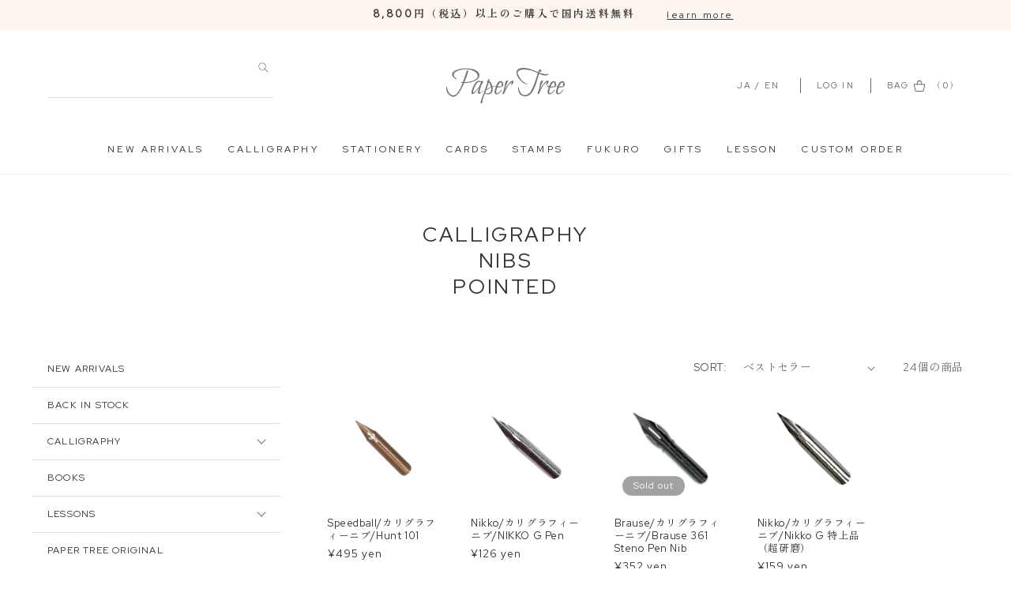

--- FILE ---
content_type: text/html; charset=utf-8
request_url: https://www.papertree.jp/collections/cal_nib_pointed
body_size: 71903
content:
<!doctype html>
<html class="no-js ja" lang="ja">
  <head>
    <script type="application/vnd.locksmith+json" data-locksmith>{"version":"v252","locked":false,"initialized":true,"scope":"collection","access_granted":true,"access_denied":false,"requires_customer":false,"manual_lock":false,"remote_lock":false,"has_timeout":false,"remote_rendered":null,"hide_resource":false,"hide_links_to_resource":false,"transparent":true,"locks":{"all":[],"opened":[]},"keys":[],"keys_signature":"87d29620ff384d03c3accd921f674c0aff0bb802cb13b1eae6632f27551f4c33","state":{"template":"collection","theme":167091863827,"product":null,"collection":"cal_nib_pointed","page":null,"blog":null,"article":null,"app":null},"now":1768349278,"path":"\/collections\/cal_nib_pointed","locale_root_url":"\/","canonical_url":"https:\/\/www.papertree.jp\/collections\/cal_nib_pointed","customer_id":null,"customer_id_signature":"87d29620ff384d03c3accd921f674c0aff0bb802cb13b1eae6632f27551f4c33","cart":null}</script><script data-locksmith>!function(){undefined;!function(){var s=window.Locksmith={},e=document.querySelector('script[type="application/vnd.locksmith+json"]'),n=e&&e.innerHTML;if(s.state={},s.util={},s.loading=!1,n)try{s.state=JSON.parse(n)}catch(d){}if(document.addEventListener&&document.querySelector){var o,a,i,t=[76,79,67,75,83,77,73,84,72,49,49],c=function(){a=t.slice(0)},l="style",r=function(e){e&&27!==e.keyCode&&"click"!==e.type||(document.removeEventListener("keydown",r),document.removeEventListener("click",r),o&&document.body.removeChild(o),o=null)};c(),document.addEventListener("keyup",function(e){if(e.keyCode===a[0]){if(clearTimeout(i),a.shift(),0<a.length)return void(i=setTimeout(c,1e3));c(),r(),(o=document.createElement("div"))[l].width="50%",o[l].maxWidth="1000px",o[l].height="85%",o[l].border="1px rgba(0, 0, 0, 0.2) solid",o[l].background="rgba(255, 255, 255, 0.99)",o[l].borderRadius="4px",o[l].position="fixed",o[l].top="50%",o[l].left="50%",o[l].transform="translateY(-50%) translateX(-50%)",o[l].boxShadow="0 2px 5px rgba(0, 0, 0, 0.3), 0 0 100vh 100vw rgba(0, 0, 0, 0.5)",o[l].zIndex="2147483645";var t=document.createElement("textarea");t.value=JSON.stringify(JSON.parse(n),null,2),t[l].border="none",t[l].display="block",t[l].boxSizing="border-box",t[l].width="100%",t[l].height="100%",t[l].background="transparent",t[l].padding="22px",t[l].fontFamily="monospace",t[l].fontSize="14px",t[l].color="#333",t[l].resize="none",t[l].outline="none",t.readOnly=!0,o.appendChild(t),document.body.appendChild(o),t.addEventListener("click",function(e){e.stopImmediatePropagation()}),t.select(),document.addEventListener("keydown",r),document.addEventListener("click",r)}})}s.isEmbedded=-1!==window.location.search.indexOf("_ab=0&_fd=0&_sc=1"),s.path=s.state.path||window.location.pathname,s.basePath=s.state.locale_root_url.concat("/apps/locksmith").replace(/^\/\//,"/"),s.reloading=!1,s.util.console=window.console||{log:function(){},error:function(){}},s.util.makeUrl=function(e,t){var n,o=s.basePath+e,a=[],i=s.cache();for(n in i)a.push(n+"="+encodeURIComponent(i[n]));for(n in t)a.push(n+"="+encodeURIComponent(t[n]));return s.state.customer_id&&(a.push("customer_id="+encodeURIComponent(s.state.customer_id)),a.push("customer_id_signature="+encodeURIComponent(s.state.customer_id_signature))),o+=(-1===o.indexOf("?")?"?":"&")+a.join("&")},s._initializeCallbacks=[],s.on=function(e,t){if("initialize"!==e)throw'Locksmith.on() currently only supports the "initialize" event';s._initializeCallbacks.push(t)},s.initializeSession=function(e){if(!s.isEmbedded){var t=!1,n=!0,o=!0;(e=e||{}).silent&&(o=n=!(t=!0)),s.ping({silent:t,spinner:n,reload:o,callback:function(){s._initializeCallbacks.forEach(function(e){e()})}})}},s.cache=function(e){var t={};try{var n=function a(e){return(document.cookie.match("(^|; )"+e+"=([^;]*)")||0)[2]};t=JSON.parse(decodeURIComponent(n("locksmith-params")||"{}"))}catch(d){}if(e){for(var o in e)t[o]=e[o];document.cookie="locksmith-params=; expires=Thu, 01 Jan 1970 00:00:00 GMT; path=/",document.cookie="locksmith-params="+encodeURIComponent(JSON.stringify(t))+"; path=/"}return t},s.cache.cart=s.state.cart,s.cache.cartLastSaved=null,s.params=s.cache(),s.util.reload=function(){s.reloading=!0;try{window.location.href=window.location.href.replace(/#.*/,"")}catch(d){s.util.console.error("Preferred reload method failed",d),window.location.reload()}},s.cache.saveCart=function(e){if(!s.cache.cart||s.cache.cart===s.cache.cartLastSaved)return e?e():null;var t=s.cache.cartLastSaved;s.cache.cartLastSaved=s.cache.cart,fetch("/cart/update.js",{method:"POST",headers:{"Content-Type":"application/json",Accept:"application/json"},body:JSON.stringify({attributes:{locksmith:s.cache.cart}})}).then(function(e){if(!e.ok)throw new Error("Cart update failed: "+e.status);return e.json()}).then(function(){e&&e()})["catch"](function(e){if(s.cache.cartLastSaved=t,!s.reloading)throw e})},s.util.spinnerHTML='<style>body{background:#FFF}@keyframes spin{from{transform:rotate(0deg)}to{transform:rotate(360deg)}}#loading{display:flex;width:100%;height:50vh;color:#777;align-items:center;justify-content:center}#loading .spinner{display:block;animation:spin 600ms linear infinite;position:relative;width:50px;height:50px}#loading .spinner-ring{stroke:currentColor;stroke-dasharray:100%;stroke-width:2px;stroke-linecap:round;fill:none}</style><div id="loading"><div class="spinner"><svg width="100%" height="100%"><svg preserveAspectRatio="xMinYMin"><circle class="spinner-ring" cx="50%" cy="50%" r="45%"></circle></svg></svg></div></div>',s.util.clobberBody=function(e){document.body.innerHTML=e},s.util.clobberDocument=function(e){e.responseText&&(e=e.responseText),document.documentElement&&document.removeChild(document.documentElement);var t=document.open("text/html","replace");t.writeln(e),t.close(),setTimeout(function(){var e=t.querySelector("[autofocus]");e&&e.focus()},100)},s.util.serializeForm=function(e){if(e&&"FORM"===e.nodeName){var t,n,o={};for(t=e.elements.length-1;0<=t;t-=1)if(""!==e.elements[t].name)switch(e.elements[t].nodeName){case"INPUT":switch(e.elements[t].type){default:case"text":case"hidden":case"password":case"button":case"reset":case"submit":o[e.elements[t].name]=e.elements[t].value;break;case"checkbox":case"radio":e.elements[t].checked&&(o[e.elements[t].name]=e.elements[t].value);break;case"file":}break;case"TEXTAREA":o[e.elements[t].name]=e.elements[t].value;break;case"SELECT":switch(e.elements[t].type){case"select-one":o[e.elements[t].name]=e.elements[t].value;break;case"select-multiple":for(n=e.elements[t].options.length-1;0<=n;n-=1)e.elements[t].options[n].selected&&(o[e.elements[t].name]=e.elements[t].options[n].value)}break;case"BUTTON":switch(e.elements[t].type){case"reset":case"submit":case"button":o[e.elements[t].name]=e.elements[t].value}}return o}},s.util.on=function(e,i,s,t){t=t||document;var c="locksmith-"+e+i,n=function(e){var t=e.target,n=e.target.parentElement,o=t&&t.className&&(t.className.baseVal||t.className)||"",a=n&&n.className&&(n.className.baseVal||n.className)||"";("string"==typeof o&&-1!==o.split(/\s+/).indexOf(i)||"string"==typeof a&&-1!==a.split(/\s+/).indexOf(i))&&!e[c]&&(e[c]=!0,s(e))};t.attachEvent?t.attachEvent(e,n):t.addEventListener(e,n,!1)},s.util.enableActions=function(e){s.util.on("click","locksmith-action",function(e){e.preventDefault();var t=e.target;t.dataset.confirmWith&&!confirm(t.dataset.confirmWith)||(t.disabled=!0,t.innerText=t.dataset.disableWith,s.post("/action",t.dataset.locksmithParams,{spinner:!1,type:"text",success:function(e){(e=JSON.parse(e.responseText)).message&&alert(e.message),s.util.reload()}}))},e)},s.util.inject=function(e,t){var n=["data","locksmith","append"];if(-1!==t.indexOf(n.join("-"))){var o=document.createElement("div");o.innerHTML=t,e.appendChild(o)}else e.innerHTML=t;var a,i,s=e.querySelectorAll("script");for(i=0;i<s.length;++i){a=s[i];var c=document.createElement("script");if(a.type&&(c.type=a.type),a.src)c.src=a.src;else{var l=document.createTextNode(a.innerHTML);c.appendChild(l)}e.appendChild(c)}var r=e.querySelector("[autofocus]");r&&r.focus()},s.post=function(e,t,n){!1!==(n=n||{}).spinner&&s.util.clobberBody(s.util.spinnerHTML);var o={};n.container===document?(o.layout=1,n.success=function(e){s.util.clobberDocument(e)}):n.container&&(o.layout=0,n.success=function(e){var t=document.getElementById(n.container);s.util.inject(t,e),t.id===t.firstChild.id&&t.parentElement.replaceChild(t.firstChild,t)}),n.form_type&&(t.form_type=n.form_type),n.include_layout_classes!==undefined&&(t.include_layout_classes=n.include_layout_classes),n.lock_id!==undefined&&(t.lock_id=n.lock_id),s.loading=!0;var a=s.util.makeUrl(e,o),i="json"===n.type||"text"===n.type;fetch(a,{method:"POST",headers:{"Content-Type":"application/json",Accept:i?"application/json":"text/html"},body:JSON.stringify(t)}).then(function(e){if(!e.ok)throw new Error("Request failed: "+e.status);return e.text()}).then(function(e){var t=n.success||s.util.clobberDocument;t(i?{responseText:e}:e)})["catch"](function(e){if(!s.reloading)if("dashboard.weglot.com"!==window.location.host){if(!n.silent)throw alert("Something went wrong! Please refresh and try again."),e;console.error(e)}else console.error(e)})["finally"](function(){s.loading=!1})},s.postResource=function(e,t){e.path=s.path,e.search=window.location.search,e.state=s.state,e.passcode&&(e.passcode=e.passcode.trim()),e.email&&(e.email=e.email.trim()),e.state.cart=s.cache.cart,e.locksmith_json=s.jsonTag,e.locksmith_json_signature=s.jsonTagSignature,s.post("/resource",e,t)},s.ping=function(e){if(!s.isEmbedded){e=e||{};var t=function(){e.reload?s.util.reload():"function"==typeof e.callback&&e.callback()};s.post("/ping",{path:s.path,search:window.location.search,state:s.state},{spinner:!!e.spinner,silent:"undefined"==typeof e.silent||e.silent,type:"text",success:function(e){e&&e.responseText?((e=JSON.parse(e.responseText)).messages&&0<e.messages.length&&s.showMessages(e.messages),e.cart&&s.cache.cart!==e.cart?(s.cache.cart=e.cart,s.cache.saveCart(function(){t(),e.cart&&e.cart.match(/^.+:/)&&s.util.reload()})):t()):console.error("[Locksmith] Invalid result in ping callback:",e)}})}},s.timeoutMonitor=function(){var e=s.cache.cart;s.ping({callback:function(){e!==s.cache.cart||setTimeout(function(){s.timeoutMonitor()},6e4)}})},s.showMessages=function(e){var t=document.createElement("div");t.style.position="fixed",t.style.left=0,t.style.right=0,t.style.bottom="-50px",t.style.opacity=0,t.style.background="#191919",t.style.color="#ddd",t.style.transition="bottom 0.2s, opacity 0.2s",t.style.zIndex=999999,t.innerHTML="        <style>          .locksmith-ab .locksmith-b { display: none; }          .locksmith-ab.toggled .locksmith-b { display: flex; }          .locksmith-ab.toggled .locksmith-a { display: none; }          .locksmith-flex { display: flex; flex-wrap: wrap; justify-content: space-between; align-items: center; padding: 10px 20px; }          .locksmith-message + .locksmith-message { border-top: 1px #555 solid; }          .locksmith-message a { color: inherit; font-weight: bold; }          .locksmith-message a:hover { color: inherit; opacity: 0.8; }          a.locksmith-ab-toggle { font-weight: inherit; text-decoration: underline; }          .locksmith-text { flex-grow: 1; }          .locksmith-cta { flex-grow: 0; text-align: right; }          .locksmith-cta button { transform: scale(0.8); transform-origin: left; }          .locksmith-cta > * { display: block; }          .locksmith-cta > * + * { margin-top: 10px; }          .locksmith-message a.locksmith-close { flex-grow: 0; text-decoration: none; margin-left: 15px; font-size: 30px; font-family: monospace; display: block; padding: 2px 10px; }                    @media screen and (max-width: 600px) {            .locksmith-wide-only { display: none !important; }            .locksmith-flex { padding: 0 15px; }            .locksmith-flex > * { margin-top: 5px; margin-bottom: 5px; }            .locksmith-cta { text-align: left; }          }                    @media screen and (min-width: 601px) {            .locksmith-narrow-only { display: none !important; }          }        </style>      "+e.map(function(e){return'<div class="locksmith-message">'+e+"</div>"}).join(""),document.body.appendChild(t),document.body.style.position="relative",document.body.parentElement.style.paddingBottom=t.offsetHeight+"px",setTimeout(function(){t.style.bottom=0,t.style.opacity=1},50),s.util.on("click","locksmith-ab-toggle",function(e){e.preventDefault();for(var t=e.target.parentElement;-1===t.className.split(" ").indexOf("locksmith-ab");)t=t.parentElement;-1!==t.className.split(" ").indexOf("toggled")?t.className=t.className.replace("toggled",""):t.className=t.className+" toggled"}),s.util.enableActions(t)}}()}();</script>
      <script data-locksmith>Locksmith.cache.cart=null</script>

  <script data-locksmith>Locksmith.jsonTag="{\"version\":\"v252\",\"locked\":false,\"initialized\":true,\"scope\":\"collection\",\"access_granted\":true,\"access_denied\":false,\"requires_customer\":false,\"manual_lock\":false,\"remote_lock\":false,\"has_timeout\":false,\"remote_rendered\":null,\"hide_resource\":false,\"hide_links_to_resource\":false,\"transparent\":true,\"locks\":{\"all\":[],\"opened\":[]},\"keys\":[],\"keys_signature\":\"87d29620ff384d03c3accd921f674c0aff0bb802cb13b1eae6632f27551f4c33\",\"state\":{\"template\":\"collection\",\"theme\":167091863827,\"product\":null,\"collection\":\"cal_nib_pointed\",\"page\":null,\"blog\":null,\"article\":null,\"app\":null},\"now\":1768349278,\"path\":\"\\\/collections\\\/cal_nib_pointed\",\"locale_root_url\":\"\\\/\",\"canonical_url\":\"https:\\\/\\\/www.papertree.jp\\\/collections\\\/cal_nib_pointed\",\"customer_id\":null,\"customer_id_signature\":\"87d29620ff384d03c3accd921f674c0aff0bb802cb13b1eae6632f27551f4c33\",\"cart\":null}";Locksmith.jsonTagSignature="7890ef1758c594c949864bd797452d999e9f0aa5c5a7e9a9c9a955e6c96fd73b"</script>
    <meta charset="utf-8">
    <meta http-equiv="X-UA-Compatible" content="IE=edge">
    <meta name="viewport" content="width=device-width,initial-scale=1">
    <meta name="theme-color" content="">
    <link rel="canonical" href="https://www.papertree.jp/collections/cal_nib_pointed"><link rel="icon" type="image/png" href="//www.papertree.jp/cdn/shop/files/a4zk6-gu8pa-001.png?crop=center&height=32&v=1699828048&width=32"><link rel="preconnect" href="https://fonts.shopifycdn.com" crossorigin><title>
      CALLIGRAPHY-NIBS-POINTED
 | ペーパーツリー</title>

    <!-- Google Tag Manager -->
    <script>(function(w,d,s,l,i){w[l]=w[l]||[];w[l].push({'gtm.start':
    new Date().getTime(),event:'gtm.js'});var f=d.getElementsByTagName(s)[0],
    j=d.createElement(s),dl=l!='dataLayer'?'&l='+l:'';j.async=true;j.src=
    'https://www.googletagmanager.com/gtm.js?id='+i+dl;f.parentNode.insertBefore(j,f);
    })(window,document,'script','dataLayer','GTM-W73L3WBF');</script>
    <!-- End Google Tag Manager -->

    

    

<meta property="og:site_name" content="Paper Tree">
<meta property="og:url" content="https://www.papertree.jp/collections/cal_nib_pointed"><meta property="og:title" content="CALLIGRAPHY-NIBS-POINTED">
<meta property="og:type" content="website">
<meta property="og:description" content="カリグラフィー用品や洗練されたメッセージカード・紙製品・文具をお探しの方へ">
<meta property="og:image" content="http://www.papertree.jp/cdn/shop/files/ogp.jpg?v=1698850749">
<meta property="og:image:secure_url" content="https://www.papertree.jp/cdn/shop/files/ogp.jpg?v=1698850749">
<meta property="og:image:width" content="1140">
  <meta property="og:image:height" content="694"><meta name="twitter:site" content="@PaperTree5"><meta name="twitter:card" content="summary_large_image"><meta name="twitter:title" content="CALLIGRAPHY-NIBS-POINTED">
<meta name="twitter:description" content="カリグラフィー用品や洗練されたメッセージカード・紙製品・文具をお探しの方へ">


    <script src="//www.papertree.jp/cdn/shop/t/2/assets/constants.js?v=58251544750838685771711640544" defer="defer"></script>
    <script src="//www.papertree.jp/cdn/shop/t/2/assets/pubsub.js?v=158357773527763999511711640547" defer="defer"></script>
    <script src="//www.papertree.jp/cdn/shop/t/2/assets/global.js?v=54939145903281508041711640543" defer="defer"></script><link rel="preconnect" href="https://fonts.googleapis.com">
  <link rel="preconnect" href="https://fonts.gstatic.com" crossorigin>
  <link href="https://fonts.googleapis.com/css2?family=Red+Hat+Display&family=Zen+Old+Mincho:wght@400;700&display=swap" rel="stylesheet">

    <script>window.performance && window.performance.mark && window.performance.mark('shopify.content_for_header.start');</script><meta name="facebook-domain-verification" content="t6p1uanbd3jv5r2dwcddn23tey6rty">
<meta name="google-site-verification" content="4Wl0sgQBu-9xtYf3-4__nzPxPzmKTWiTIMk0_y_OBnQ">
<meta id="shopify-digital-wallet" name="shopify-digital-wallet" content="/82925388051/digital_wallets/dialog">
<meta name="shopify-checkout-api-token" content="d44682ee2aff97b04e82e2b56608b936">
<meta id="in-context-paypal-metadata" data-shop-id="82925388051" data-venmo-supported="false" data-environment="production" data-locale="ja_JP" data-paypal-v4="true" data-currency="JPY">
<link rel="alternate" type="application/atom+xml" title="Feed" href="/collections/cal_nib_pointed.atom" />
<link rel="next" href="/collections/cal_nib_pointed?page=2">
<link rel="alternate" hreflang="x-default" href="https://www.papertree.jp/collections/cal_nib_pointed">
<link rel="alternate" hreflang="ja" href="https://www.papertree.jp/collections/cal_nib_pointed">
<link rel="alternate" hreflang="en" href="https://www.papertree.jp/en/collections/cal_nib_pointed">
<link rel="alternate" type="application/json+oembed" href="https://www.papertree.jp/collections/cal_nib_pointed.oembed">
<script async="async" src="/checkouts/internal/preloads.js?locale=ja-JP"></script>
<link rel="preconnect" href="https://shop.app" crossorigin="anonymous">
<script async="async" src="https://shop.app/checkouts/internal/preloads.js?locale=ja-JP&shop_id=82925388051" crossorigin="anonymous"></script>
<script id="apple-pay-shop-capabilities" type="application/json">{"shopId":82925388051,"countryCode":"JP","currencyCode":"JPY","merchantCapabilities":["supports3DS"],"merchantId":"gid:\/\/shopify\/Shop\/82925388051","merchantName":"Paper Tree","requiredBillingContactFields":["postalAddress","email","phone"],"requiredShippingContactFields":["postalAddress","email","phone"],"shippingType":"shipping","supportedNetworks":["visa","masterCard","amex","jcb","discover"],"total":{"type":"pending","label":"Paper Tree","amount":"1.00"},"shopifyPaymentsEnabled":true,"supportsSubscriptions":true}</script>
<script id="shopify-features" type="application/json">{"accessToken":"d44682ee2aff97b04e82e2b56608b936","betas":["rich-media-storefront-analytics"],"domain":"www.papertree.jp","predictiveSearch":false,"shopId":82925388051,"locale":"ja"}</script>
<script>var Shopify = Shopify || {};
Shopify.shop = "papertree-stillness.myshopify.com";
Shopify.locale = "ja";
Shopify.currency = {"active":"JPY","rate":"1.0"};
Shopify.country = "JP";
Shopify.theme = {"name":"papertree_2023\/main","id":167091863827,"schema_name":"Dawn","schema_version":"11.0.0","theme_store_id":null,"role":"main"};
Shopify.theme.handle = "null";
Shopify.theme.style = {"id":null,"handle":null};
Shopify.cdnHost = "www.papertree.jp/cdn";
Shopify.routes = Shopify.routes || {};
Shopify.routes.root = "/";</script>
<script type="module">!function(o){(o.Shopify=o.Shopify||{}).modules=!0}(window);</script>
<script>!function(o){function n(){var o=[];function n(){o.push(Array.prototype.slice.apply(arguments))}return n.q=o,n}var t=o.Shopify=o.Shopify||{};t.loadFeatures=n(),t.autoloadFeatures=n()}(window);</script>
<script>
  window.ShopifyPay = window.ShopifyPay || {};
  window.ShopifyPay.apiHost = "shop.app\/pay";
  window.ShopifyPay.redirectState = null;
</script>
<script id="shop-js-analytics" type="application/json">{"pageType":"collection"}</script>
<script defer="defer" async type="module" src="//www.papertree.jp/cdn/shopifycloud/shop-js/modules/v2/client.init-shop-cart-sync_CRO8OuKI.ja.esm.js"></script>
<script defer="defer" async type="module" src="//www.papertree.jp/cdn/shopifycloud/shop-js/modules/v2/chunk.common_A56sv42F.esm.js"></script>
<script type="module">
  await import("//www.papertree.jp/cdn/shopifycloud/shop-js/modules/v2/client.init-shop-cart-sync_CRO8OuKI.ja.esm.js");
await import("//www.papertree.jp/cdn/shopifycloud/shop-js/modules/v2/chunk.common_A56sv42F.esm.js");

  window.Shopify.SignInWithShop?.initShopCartSync?.({"fedCMEnabled":true,"windoidEnabled":true});

</script>
<script>
  window.Shopify = window.Shopify || {};
  if (!window.Shopify.featureAssets) window.Shopify.featureAssets = {};
  window.Shopify.featureAssets['shop-js'] = {"shop-cart-sync":["modules/v2/client.shop-cart-sync_Rbupk0-S.ja.esm.js","modules/v2/chunk.common_A56sv42F.esm.js"],"init-fed-cm":["modules/v2/client.init-fed-cm_Brlme73P.ja.esm.js","modules/v2/chunk.common_A56sv42F.esm.js"],"shop-button":["modules/v2/client.shop-button_CAOYMen2.ja.esm.js","modules/v2/chunk.common_A56sv42F.esm.js"],"shop-cash-offers":["modules/v2/client.shop-cash-offers_ivvZeP39.ja.esm.js","modules/v2/chunk.common_A56sv42F.esm.js","modules/v2/chunk.modal_ILhUGby7.esm.js"],"init-windoid":["modules/v2/client.init-windoid_BLzf7E_S.ja.esm.js","modules/v2/chunk.common_A56sv42F.esm.js"],"init-shop-email-lookup-coordinator":["modules/v2/client.init-shop-email-lookup-coordinator_Dz-pgYZI.ja.esm.js","modules/v2/chunk.common_A56sv42F.esm.js"],"shop-toast-manager":["modules/v2/client.shop-toast-manager_BRuj-JEc.ja.esm.js","modules/v2/chunk.common_A56sv42F.esm.js"],"shop-login-button":["modules/v2/client.shop-login-button_DgSCIKnN.ja.esm.js","modules/v2/chunk.common_A56sv42F.esm.js","modules/v2/chunk.modal_ILhUGby7.esm.js"],"avatar":["modules/v2/client.avatar_BTnouDA3.ja.esm.js"],"pay-button":["modules/v2/client.pay-button_CxybczQF.ja.esm.js","modules/v2/chunk.common_A56sv42F.esm.js"],"init-shop-cart-sync":["modules/v2/client.init-shop-cart-sync_CRO8OuKI.ja.esm.js","modules/v2/chunk.common_A56sv42F.esm.js"],"init-customer-accounts":["modules/v2/client.init-customer-accounts_B7JfRd7a.ja.esm.js","modules/v2/client.shop-login-button_DgSCIKnN.ja.esm.js","modules/v2/chunk.common_A56sv42F.esm.js","modules/v2/chunk.modal_ILhUGby7.esm.js"],"init-shop-for-new-customer-accounts":["modules/v2/client.init-shop-for-new-customer-accounts_DuVdZwgs.ja.esm.js","modules/v2/client.shop-login-button_DgSCIKnN.ja.esm.js","modules/v2/chunk.common_A56sv42F.esm.js","modules/v2/chunk.modal_ILhUGby7.esm.js"],"init-customer-accounts-sign-up":["modules/v2/client.init-customer-accounts-sign-up_Bo1CzG-w.ja.esm.js","modules/v2/client.shop-login-button_DgSCIKnN.ja.esm.js","modules/v2/chunk.common_A56sv42F.esm.js","modules/v2/chunk.modal_ILhUGby7.esm.js"],"checkout-modal":["modules/v2/client.checkout-modal_B2T2_lCJ.ja.esm.js","modules/v2/chunk.common_A56sv42F.esm.js","modules/v2/chunk.modal_ILhUGby7.esm.js"],"shop-follow-button":["modules/v2/client.shop-follow-button_Bkz4TQZn.ja.esm.js","modules/v2/chunk.common_A56sv42F.esm.js","modules/v2/chunk.modal_ILhUGby7.esm.js"],"lead-capture":["modules/v2/client.lead-capture_C6eAi-6_.ja.esm.js","modules/v2/chunk.common_A56sv42F.esm.js","modules/v2/chunk.modal_ILhUGby7.esm.js"],"shop-login":["modules/v2/client.shop-login_QcPsljo4.ja.esm.js","modules/v2/chunk.common_A56sv42F.esm.js","modules/v2/chunk.modal_ILhUGby7.esm.js"],"payment-terms":["modules/v2/client.payment-terms_Dt9LCeZF.ja.esm.js","modules/v2/chunk.common_A56sv42F.esm.js","modules/v2/chunk.modal_ILhUGby7.esm.js"]};
</script>
<script>(function() {
  var isLoaded = false;
  function asyncLoad() {
    if (isLoaded) return;
    isLoaded = true;
    var urls = ["https:\/\/documents-app.mixlogue.jp\/scripts\/ue87f9sf8e7rd.min.js?shop=papertree-stillness.myshopify.com"];
    for (var i = 0; i < urls.length; i++) {
      var s = document.createElement('script');
      s.type = 'text/javascript';
      s.async = true;
      s.src = urls[i];
      var x = document.getElementsByTagName('script')[0];
      x.parentNode.insertBefore(s, x);
    }
  };
  if(window.attachEvent) {
    window.attachEvent('onload', asyncLoad);
  } else {
    window.addEventListener('load', asyncLoad, false);
  }
})();</script>
<script id="__st">var __st={"a":82925388051,"offset":32400,"reqid":"0bdd89f5-7c68-4b83-9c48-fafdb0f77fe8-1768349277","pageurl":"www.papertree.jp\/collections\/cal_nib_pointed","u":"48f9ec3fd960","p":"collection","rtyp":"collection","rid":464558588179};</script>
<script>window.ShopifyPaypalV4VisibilityTracking = true;</script>
<script id="captcha-bootstrap">!function(){'use strict';const t='contact',e='account',n='new_comment',o=[[t,t],['blogs',n],['comments',n],[t,'customer']],c=[[e,'customer_login'],[e,'guest_login'],[e,'recover_customer_password'],[e,'create_customer']],r=t=>t.map((([t,e])=>`form[action*='/${t}']:not([data-nocaptcha='true']) input[name='form_type'][value='${e}']`)).join(','),a=t=>()=>t?[...document.querySelectorAll(t)].map((t=>t.form)):[];function s(){const t=[...o],e=r(t);return a(e)}const i='password',u='form_key',d=['recaptcha-v3-token','g-recaptcha-response','h-captcha-response',i],f=()=>{try{return window.sessionStorage}catch{return}},m='__shopify_v',_=t=>t.elements[u];function p(t,e,n=!1){try{const o=window.sessionStorage,c=JSON.parse(o.getItem(e)),{data:r}=function(t){const{data:e,action:n}=t;return t[m]||n?{data:e,action:n}:{data:t,action:n}}(c);for(const[e,n]of Object.entries(r))t.elements[e]&&(t.elements[e].value=n);n&&o.removeItem(e)}catch(o){console.error('form repopulation failed',{error:o})}}const l='form_type',E='cptcha';function T(t){t.dataset[E]=!0}const w=window,h=w.document,L='Shopify',v='ce_forms',y='captcha';let A=!1;((t,e)=>{const n=(g='f06e6c50-85a8-45c8-87d0-21a2b65856fe',I='https://cdn.shopify.com/shopifycloud/storefront-forms-hcaptcha/ce_storefront_forms_captcha_hcaptcha.v1.5.2.iife.js',D={infoText:'hCaptchaによる保護',privacyText:'プライバシー',termsText:'利用規約'},(t,e,n)=>{const o=w[L][v],c=o.bindForm;if(c)return c(t,g,e,D).then(n);var r;o.q.push([[t,g,e,D],n]),r=I,A||(h.body.append(Object.assign(h.createElement('script'),{id:'captcha-provider',async:!0,src:r})),A=!0)});var g,I,D;w[L]=w[L]||{},w[L][v]=w[L][v]||{},w[L][v].q=[],w[L][y]=w[L][y]||{},w[L][y].protect=function(t,e){n(t,void 0,e),T(t)},Object.freeze(w[L][y]),function(t,e,n,w,h,L){const[v,y,A,g]=function(t,e,n){const i=e?o:[],u=t?c:[],d=[...i,...u],f=r(d),m=r(i),_=r(d.filter((([t,e])=>n.includes(e))));return[a(f),a(m),a(_),s()]}(w,h,L),I=t=>{const e=t.target;return e instanceof HTMLFormElement?e:e&&e.form},D=t=>v().includes(t);t.addEventListener('submit',(t=>{const e=I(t);if(!e)return;const n=D(e)&&!e.dataset.hcaptchaBound&&!e.dataset.recaptchaBound,o=_(e),c=g().includes(e)&&(!o||!o.value);(n||c)&&t.preventDefault(),c&&!n&&(function(t){try{if(!f())return;!function(t){const e=f();if(!e)return;const n=_(t);if(!n)return;const o=n.value;o&&e.removeItem(o)}(t);const e=Array.from(Array(32),(()=>Math.random().toString(36)[2])).join('');!function(t,e){_(t)||t.append(Object.assign(document.createElement('input'),{type:'hidden',name:u})),t.elements[u].value=e}(t,e),function(t,e){const n=f();if(!n)return;const o=[...t.querySelectorAll(`input[type='${i}']`)].map((({name:t})=>t)),c=[...d,...o],r={};for(const[a,s]of new FormData(t).entries())c.includes(a)||(r[a]=s);n.setItem(e,JSON.stringify({[m]:1,action:t.action,data:r}))}(t,e)}catch(e){console.error('failed to persist form',e)}}(e),e.submit())}));const S=(t,e)=>{t&&!t.dataset[E]&&(n(t,e.some((e=>e===t))),T(t))};for(const o of['focusin','change'])t.addEventListener(o,(t=>{const e=I(t);D(e)&&S(e,y())}));const B=e.get('form_key'),M=e.get(l),P=B&&M;t.addEventListener('DOMContentLoaded',(()=>{const t=y();if(P)for(const e of t)e.elements[l].value===M&&p(e,B);[...new Set([...A(),...v().filter((t=>'true'===t.dataset.shopifyCaptcha))])].forEach((e=>S(e,t)))}))}(h,new URLSearchParams(w.location.search),n,t,e,['guest_login'])})(!0,!0)}();</script>
<script integrity="sha256-4kQ18oKyAcykRKYeNunJcIwy7WH5gtpwJnB7kiuLZ1E=" data-source-attribution="shopify.loadfeatures" defer="defer" src="//www.papertree.jp/cdn/shopifycloud/storefront/assets/storefront/load_feature-a0a9edcb.js" crossorigin="anonymous"></script>
<script crossorigin="anonymous" defer="defer" src="//www.papertree.jp/cdn/shopifycloud/storefront/assets/shopify_pay/storefront-65b4c6d7.js?v=20250812"></script>
<script data-source-attribution="shopify.dynamic_checkout.dynamic.init">var Shopify=Shopify||{};Shopify.PaymentButton=Shopify.PaymentButton||{isStorefrontPortableWallets:!0,init:function(){window.Shopify.PaymentButton.init=function(){};var t=document.createElement("script");t.src="https://www.papertree.jp/cdn/shopifycloud/portable-wallets/latest/portable-wallets.ja.js",t.type="module",document.head.appendChild(t)}};
</script>
<script data-source-attribution="shopify.dynamic_checkout.buyer_consent">
  function portableWalletsHideBuyerConsent(e){var t=document.getElementById("shopify-buyer-consent"),n=document.getElementById("shopify-subscription-policy-button");t&&n&&(t.classList.add("hidden"),t.setAttribute("aria-hidden","true"),n.removeEventListener("click",e))}function portableWalletsShowBuyerConsent(e){var t=document.getElementById("shopify-buyer-consent"),n=document.getElementById("shopify-subscription-policy-button");t&&n&&(t.classList.remove("hidden"),t.removeAttribute("aria-hidden"),n.addEventListener("click",e))}window.Shopify?.PaymentButton&&(window.Shopify.PaymentButton.hideBuyerConsent=portableWalletsHideBuyerConsent,window.Shopify.PaymentButton.showBuyerConsent=portableWalletsShowBuyerConsent);
</script>
<script data-source-attribution="shopify.dynamic_checkout.cart.bootstrap">document.addEventListener("DOMContentLoaded",(function(){function t(){return document.querySelector("shopify-accelerated-checkout-cart, shopify-accelerated-checkout")}if(t())Shopify.PaymentButton.init();else{new MutationObserver((function(e,n){t()&&(Shopify.PaymentButton.init(),n.disconnect())})).observe(document.body,{childList:!0,subtree:!0})}}));
</script>
<link id="shopify-accelerated-checkout-styles" rel="stylesheet" media="screen" href="https://www.papertree.jp/cdn/shopifycloud/portable-wallets/latest/accelerated-checkout-backwards-compat.css" crossorigin="anonymous">
<style id="shopify-accelerated-checkout-cart">
        #shopify-buyer-consent {
  margin-top: 1em;
  display: inline-block;
  width: 100%;
}

#shopify-buyer-consent.hidden {
  display: none;
}

#shopify-subscription-policy-button {
  background: none;
  border: none;
  padding: 0;
  text-decoration: underline;
  font-size: inherit;
  cursor: pointer;
}

#shopify-subscription-policy-button::before {
  box-shadow: none;
}

      </style>
<script id="sections-script" data-sections="header" defer="defer" src="//www.papertree.jp/cdn/shop/t/2/compiled_assets/scripts.js?4095"></script>
<script>window.performance && window.performance.mark && window.performance.mark('shopify.content_for_header.end');</script>


    <style data-shopify>
      @font-face {
  font-family: Assistant;
  font-weight: 400;
  font-style: normal;
  font-display: swap;
  src: url("//www.papertree.jp/cdn/fonts/assistant/assistant_n4.9120912a469cad1cc292572851508ca49d12e768.woff2") format("woff2"),
       url("//www.papertree.jp/cdn/fonts/assistant/assistant_n4.6e9875ce64e0fefcd3f4446b7ec9036b3ddd2985.woff") format("woff");
}

      @font-face {
  font-family: Assistant;
  font-weight: 700;
  font-style: normal;
  font-display: swap;
  src: url("//www.papertree.jp/cdn/fonts/assistant/assistant_n7.bf44452348ec8b8efa3aa3068825305886b1c83c.woff2") format("woff2"),
       url("//www.papertree.jp/cdn/fonts/assistant/assistant_n7.0c887fee83f6b3bda822f1150b912c72da0f7b64.woff") format("woff");
}

      
      
      @font-face {
  font-family: Assistant;
  font-weight: 400;
  font-style: normal;
  font-display: swap;
  src: url("//www.papertree.jp/cdn/fonts/assistant/assistant_n4.9120912a469cad1cc292572851508ca49d12e768.woff2") format("woff2"),
       url("//www.papertree.jp/cdn/fonts/assistant/assistant_n4.6e9875ce64e0fefcd3f4446b7ec9036b3ddd2985.woff") format("woff");
}


      
        :root,
        .color-background-1 {
          --color-background: 255,255,255;
        
          --gradient-background: #ffffff;
        
        --color-foreground: 51,51,51;
        --color-shadow: 51,51,51;
        --color-button: 253,231,212;
        --color-button-text: 51,51,51;
        --color-secondary-button: 255,255,255;
        --color-secondary-button-text: 51,51,51;
        --color-link: 51,51,51;
        --color-badge-foreground: 51,51,51;
        --color-badge-background: 255,255,255;
        --color-badge-border: 51,51,51;
        --payment-terms-background-color: rgb(255 255 255);
      }
      
        
        .color-background-2 {
          --color-background: 161,161,161;
        
          --gradient-background: #a1a1a1;
        
        --color-foreground: 255,255,255;
        --color-shadow: 18,18,18;
        --color-button: 18,18,18;
        --color-button-text: 243,243,243;
        --color-secondary-button: 161,161,161;
        --color-secondary-button-text: 18,18,18;
        --color-link: 18,18,18;
        --color-badge-foreground: 255,255,255;
        --color-badge-background: 161,161,161;
        --color-badge-border: 255,255,255;
        --payment-terms-background-color: rgb(161 161 161);
      }
      
        
        .color-inverse {
          --color-background: 252,245,239;
        
          --gradient-background: #fcf5ef;
        
        --color-foreground: 51,51,51;
        --color-shadow: 51,51,51;
        --color-button: 252,245,239;
        --color-button-text: 51,51,51;
        --color-secondary-button: 252,245,239;
        --color-secondary-button-text: 255,255,255;
        --color-link: 255,255,255;
        --color-badge-foreground: 51,51,51;
        --color-badge-background: 252,245,239;
        --color-badge-border: 51,51,51;
        --payment-terms-background-color: rgb(252 245 239);
      }
      
        
        .color-accent-1 {
          --color-background: 18,18,18;
        
          --gradient-background: #121212;
        
        --color-foreground: 255,255,255;
        --color-shadow: 18,18,18;
        --color-button: 255,255,255;
        --color-button-text: 18,18,18;
        --color-secondary-button: 18,18,18;
        --color-secondary-button-text: 255,255,255;
        --color-link: 255,255,255;
        --color-badge-foreground: 255,255,255;
        --color-badge-background: 18,18,18;
        --color-badge-border: 255,255,255;
        --payment-terms-background-color: rgb(18 18 18);
      }
      
        
        .color-accent-2 {
          --color-background: 51,79,180;
        
          --gradient-background: #334fb4;
        
        --color-foreground: 255,255,255;
        --color-shadow: 18,18,18;
        --color-button: 255,255,255;
        --color-button-text: 51,79,180;
        --color-secondary-button: 51,79,180;
        --color-secondary-button-text: 255,255,255;
        --color-link: 255,255,255;
        --color-badge-foreground: 255,255,255;
        --color-badge-background: 51,79,180;
        --color-badge-border: 255,255,255;
        --payment-terms-background-color: rgb(51 79 180);
      }
      

      body, .color-background-1, .color-background-2, .color-inverse, .color-accent-1, .color-accent-2 {
        color: rgba(var(--color-foreground), 0.75);
        background-color: rgb(var(--color-background));
      }

      :root {
        --font-body-family: 'Red Hat Display','Zen Old Mincho', Assistant, sans-serif;
        --font-body-style: normal;
        --font-body-weight: 400;
        --font-body-weight-bold: 700;

        --font-heading-family: 'Red Hat Display','Zen Old Mincho',Assistant, sans-serif;
        --font-heading-style: normal;
        --font-heading-weight: 400;

        --font-body-scale: 1.0;
        --font-heading-scale: 1.0;

        --media-padding: px;
        --media-border-opacity: 0.05;
        --media-border-width: 1px;
        --media-radius: 0px;
        --media-shadow-opacity: 0.0;
        --media-shadow-horizontal-offset: 0px;
        --media-shadow-vertical-offset: 4px;
        --media-shadow-blur-radius: 5px;
        --media-shadow-visible: 0;

        --page-width: 124rem;
        --page-width-margin: 0rem;

        --product-card-image-padding: 0.0rem;
        --product-card-corner-radius: 0.0rem;
        --product-card-text-alignment: left;
        --product-card-border-width: 0.0rem;
        --product-card-border-opacity: 0.1;
        --product-card-shadow-opacity: 0.0;
        --product-card-shadow-visible: 0;
        --product-card-shadow-horizontal-offset: 0.0rem;
        --product-card-shadow-vertical-offset: 0.4rem;
        --product-card-shadow-blur-radius: 0.5rem;

        --collection-card-image-padding: 0.0rem;
        --collection-card-corner-radius: 0.0rem;
        --collection-card-text-alignment: left;
        --collection-card-border-width: 0.0rem;
        --collection-card-border-opacity: 0.1;
        --collection-card-shadow-opacity: 0.0;
        --collection-card-shadow-visible: 0;
        --collection-card-shadow-horizontal-offset: 0.0rem;
        --collection-card-shadow-vertical-offset: 0.4rem;
        --collection-card-shadow-blur-radius: 0.5rem;

        --blog-card-image-padding: 0.0rem;
        --blog-card-corner-radius: 0.0rem;
        --blog-card-text-alignment: left;
        --blog-card-border-width: 0.0rem;
        --blog-card-border-opacity: 0.1;
        --blog-card-shadow-opacity: 0.0;
        --blog-card-shadow-visible: 0;
        --blog-card-shadow-horizontal-offset: 0.0rem;
        --blog-card-shadow-vertical-offset: 0.4rem;
        --blog-card-shadow-blur-radius: 0.5rem;

        --badge-corner-radius: 4.0rem;

        --popup-border-width: 1px;
        --popup-border-opacity: 0.1;
        --popup-corner-radius: 0px;
        --popup-shadow-opacity: 0.05;
        --popup-shadow-horizontal-offset: 0px;
        --popup-shadow-vertical-offset: 4px;
        --popup-shadow-blur-radius: 5px;

        --drawer-border-width: 1px;
        --drawer-border-opacity: 0.1;
        --drawer-shadow-opacity: 0.0;
        --drawer-shadow-horizontal-offset: 0px;
        --drawer-shadow-vertical-offset: 4px;
        --drawer-shadow-blur-radius: 5px;

        --spacing-sections-desktop: 0px;
        --spacing-sections-mobile: 0px;

        --grid-desktop-vertical-spacing: 24px;
        --grid-desktop-horizontal-spacing: 40px;
        --grid-mobile-vertical-spacing: 12px;
        --grid-mobile-horizontal-spacing: 20px;

        --text-boxes-border-opacity: 0.1;
        --text-boxes-border-width: 0px;
        --text-boxes-radius: 0px;
        --text-boxes-shadow-opacity: 0.0;
        --text-boxes-shadow-visible: 0;
        --text-boxes-shadow-horizontal-offset: 0px;
        --text-boxes-shadow-vertical-offset: 4px;
        --text-boxes-shadow-blur-radius: 5px;

        --buttons-radius: 0px;
        --buttons-radius-outset: 0px;
        --buttons-border-width: 1px;
        --buttons-border-opacity: 1.0;
        --buttons-shadow-opacity: 0.0;
        --buttons-shadow-visible: 0;
        --buttons-shadow-horizontal-offset: 0px;
        --buttons-shadow-vertical-offset: 4px;
        --buttons-shadow-blur-radius: 5px;
        --buttons-border-offset: 0px;

        --inputs-radius: 0px;
        --inputs-border-width: 1px;
        --inputs-border-opacity: 0.55;
        --inputs-shadow-opacity: 0.0;
        --inputs-shadow-horizontal-offset: 0px;
        --inputs-margin-offset: 0px;
        --inputs-shadow-vertical-offset: 4px;
        --inputs-shadow-blur-radius: 5px;
        --inputs-radius-outset: 0px;

        --variant-pills-radius: 40px;
        --variant-pills-border-width: 1px;
        --variant-pills-border-opacity: 0.55;
        --variant-pills-shadow-opacity: 0.0;
        --variant-pills-shadow-horizontal-offset: 0px;
        --variant-pills-shadow-vertical-offset: 4px;
        --variant-pills-shadow-blur-radius: 5px;
      }

      *,
      *::before,
      *::after {
        box-sizing: inherit;
      }

      html {
        box-sizing: border-box;
        font-size: calc(var(--font-body-scale) * 62.5%);
        height: 100%;
      }

      body {
        display: grid;
        grid-template-rows: auto auto 1fr auto;
        grid-template-columns: 100%;
        min-height: 100%;
        margin: 0;
        font-size: 1.5rem;
        letter-spacing: 0.06rem;
        line-height: calc(1 + 0.8 / var(--font-body-scale));
        font-family: var(--font-body-family);
        font-style: var(--font-body-style);
        font-weight: var(--font-body-weight);
      }

      @media screen and (min-width: 750px) {
        body {
          font-size: 1.6rem;
        }
      }
    </style>

    <link href="//www.papertree.jp/cdn/shop/t/2/assets/base.css?v=125875210947054461091754468379" rel="stylesheet" type="text/css" media="all" />
    <link href="//www.papertree.jp/cdn/shop/t/2/assets/add.css?v=24159633085128970391754492404" rel="stylesheet" type="text/css" media="all" />
<link rel="preload" as="font" href="//www.papertree.jp/cdn/fonts/assistant/assistant_n4.9120912a469cad1cc292572851508ca49d12e768.woff2" type="font/woff2" crossorigin><link rel="preload" as="font" href="//www.papertree.jp/cdn/fonts/assistant/assistant_n4.9120912a469cad1cc292572851508ca49d12e768.woff2" type="font/woff2" crossorigin><link href="//www.papertree.jp/cdn/shop/t/2/assets/component-localization-form.css?v=143319823105703127341711640544" rel="stylesheet" type="text/css" media="all" />
      <script src="//www.papertree.jp/cdn/shop/t/2/assets/localization-form.js?v=161644695336821385561711640544" defer="defer"></script><link
        rel="stylesheet"
        href="//www.papertree.jp/cdn/shop/t/2/assets/component-predictive-search.css?v=118923337488134913561711640544"
        media="print"
        onload="this.media='all'"
      ><script>
      document.documentElement.className = document.documentElement.className.replace('no-js', 'js');
      if (Shopify.designMode) {
        document.documentElement.classList.add('shopify-design-mode');
      }
    </script>
    <script src="https://cdnjs.cloudflare.com/ajax/libs/jquery/3.5.1/jquery.min.js"></script>
    <link rel="apple-touch-icon" href="//www.papertree.jp/cdn/shop/files/circle_logo180_180.jpg?v=209898971675513071" sizes="180x180">
    <link rel="icon" type="image/png" href="//www.papertree.jp/cdn/shop/files/circle_logo180_180.jpg?v=209898971675513071" sizes="192x192">
  <!-- BEGIN app block: shopify://apps/selling-periods/blocks/ruffruff-selling-periods/cfd736f7-552e-428a-9390-d35d2e7c8359 --><!-- BEGIN app snippet: vite-tag -->


  <script src="https://cdn.shopify.com/extensions/019b06b8-179c-705c-ba0f-26e719f4179f/ruffruff-selling-periods-55/assets/entry-Bi-6imOZ.js" type="module" crossorigin="anonymous"></script>
  <link href="//cdn.shopify.com/extensions/019b06b8-179c-705c-ba0f-26e719f4179f/ruffruff-selling-periods-55/assets/entry-ChZc9WuP.css" rel="stylesheet" type="text/css" media="all" />

<!-- END app snippet --><!-- BEGIN app snippet: vite-tag -->


<!-- END app snippet --><!-- BEGIN app snippet: settings-json -->
<style data-shopify>
  .ruffruff-selling-periods__product-message__after-selling-period {
    background-color: #E6EFFF !important;
    border: 1px solid #3579F6 !important;
    color: #3579F6 !important;
  }
  .ruffruff-selling-periods__product-message__before-selling-period {
    background-color: #E6EFFF !important;
    border: 1px solid #3579F6 !important;
    color: #3579F6 !important;
  }
  .ruffruff-selling-periods__product-message__during-selling-period {
    background-color: #E6EFFF !important;
    border: 1px solid #3579F6 !important;
    color: #3579F6 !important;
  }
</style>

<!-- cached at 1768349278 -->
<script id='ruffruff-selling-periods-settings-json' type='application/json'>{"productMessagePosition": "above"}</script>
<!-- END app snippet -->
<!-- END app block --><!-- BEGIN app block: shopify://apps/helium-customer-fields/blocks/app-embed/bab58598-3e6a-4377-aaaa-97189b15f131 -->







































<script>
  if ('CF' in window) {
    window.CF.appEmbedEnabled = true;
  } else {
    window.CF = {
      appEmbedEnabled: true,
    };
  }

  window.CF.editAccountFormId = "K7tOjP";
  window.CF.registrationFormId = "";
</script>

<!-- BEGIN app snippet: patch-registration-links -->







































<script>
  function patchRegistrationLinks() {
    const PATCHABLE_LINKS_SELECTOR = 'a[href*="/account/register"]';

    const search = new URLSearchParams(window.location.search);
    const checkoutUrl = search.get('checkout_url');
    const returnUrl = search.get('return_url');

    const redirectUrl = checkoutUrl || returnUrl;
    if (!redirectUrl) return;

    const registrationLinks = Array.from(document.querySelectorAll(PATCHABLE_LINKS_SELECTOR));
    registrationLinks.forEach(link => {
      const url = new URL(link.href);

      url.searchParams.set('return_url', redirectUrl);

      link.href = url.href;
    });
  }

  if (['complete', 'interactive', 'loaded'].includes(document.readyState)) {
    patchRegistrationLinks();
  } else {
    document.addEventListener('DOMContentLoaded', () => patchRegistrationLinks());
  }
</script><!-- END app snippet -->
<!-- BEGIN app snippet: patch-login-grecaptcha-conflict -->







































<script>
  // Fixes a problem where both grecaptcha and hcaptcha response fields are included in the /account/login form submission
  // resulting in a 404 on the /challenge page.
  // This is caused by our triggerShopifyRecaptchaLoad function in initialize-forms.liquid.ejs
  // The fix itself just removes the unnecessary g-recaptcha-response input

  function patchLoginGrecaptchaConflict() {
    Array.from(document.querySelectorAll('form')).forEach(form => {
      form.addEventListener('submit', e => {
        const grecaptchaResponse = form.querySelector('[name="g-recaptcha-response"]');
        const hcaptchaResponse = form.querySelector('[name="h-captcha-response"]');

        if (grecaptchaResponse && hcaptchaResponse) {
          // Can't use both. Only keep hcaptcha response field.
          grecaptchaResponse.parentElement.removeChild(grecaptchaResponse);
        }
      })
    })
  }

  if (['complete', 'interactive', 'loaded'].includes(document.readyState)) {
    patchLoginGrecaptchaConflict();
  } else {
    document.addEventListener('DOMContentLoaded', () => patchLoginGrecaptchaConflict());
  }
</script><!-- END app snippet -->
<!-- BEGIN app snippet: embed-data -->


























































<script>
  window.CF.version = "5.1.2";
  window.CF.environment = 
  {
  
  "domain": "papertree-stillness.myshopify.com",
  "servicesToken": "1768349278:f90adbe970bb92483e6d79ff3a930044e8c1f0372e6f150126b7ee9b881a27f9",
  "baseApiUrl": "https:\/\/app.customerfields.com",
  "captchaSiteKey": "6LcGQt8pAAAAALLHszouVejFErvVLyx18CbZcvDj",
  "captchaEnabled": true,
  "proxyPath": "\/tools\/customr",
  "countries": [{"name":"Afghanistan","code":"AF"},{"name":"Åland Islands","code":"AX"},{"name":"Albania","code":"AL"},{"name":"Algeria","code":"DZ"},{"name":"Andorra","code":"AD"},{"name":"Angola","code":"AO"},{"name":"Anguilla","code":"AI"},{"name":"Antigua \u0026 Barbuda","code":"AG"},{"name":"Argentina","code":"AR","provinces":[{"name":"Buenos Aires Province","code":"B"},{"name":"Catamarca","code":"K"},{"name":"Chaco","code":"H"},{"name":"Chubut","code":"U"},{"name":"Buenos Aires (Autonomous City)","code":"C"},{"name":"Córdoba","code":"X"},{"name":"Corrientes","code":"W"},{"name":"Entre Ríos","code":"E"},{"name":"Formosa","code":"P"},{"name":"Jujuy","code":"Y"},{"name":"La Pampa","code":"L"},{"name":"La Rioja","code":"F"},{"name":"Mendoza","code":"M"},{"name":"Misiones","code":"N"},{"name":"Neuquén","code":"Q"},{"name":"Río Negro","code":"R"},{"name":"Salta","code":"A"},{"name":"San Juan","code":"J"},{"name":"San Luis","code":"D"},{"name":"Santa Cruz","code":"Z"},{"name":"Santa Fe","code":"S"},{"name":"Santiago del Estero","code":"G"},{"name":"Tierra del Fuego","code":"V"},{"name":"Tucumán","code":"T"}]},{"name":"Armenia","code":"AM"},{"name":"Aruba","code":"AW"},{"name":"Ascension Island","code":"AC"},{"name":"Australia","code":"AU","provinces":[{"name":"Australian Capital Territory","code":"ACT"},{"name":"New South Wales","code":"NSW"},{"name":"Northern Territory","code":"NT"},{"name":"Queensland","code":"QLD"},{"name":"South Australia","code":"SA"},{"name":"Tasmania","code":"TAS"},{"name":"Victoria","code":"VIC"},{"name":"Western Australia","code":"WA"}]},{"name":"Austria","code":"AT"},{"name":"Azerbaijan","code":"AZ"},{"name":"Bahamas","code":"BS"},{"name":"Bahrain","code":"BH"},{"name":"Bangladesh","code":"BD"},{"name":"Barbados","code":"BB"},{"name":"Belarus","code":"BY"},{"name":"Belgium","code":"BE"},{"name":"Belize","code":"BZ"},{"name":"Benin","code":"BJ"},{"name":"Bermuda","code":"BM"},{"name":"Bhutan","code":"BT"},{"name":"Bolivia","code":"BO"},{"name":"Bosnia \u0026 Herzegovina","code":"BA"},{"name":"Botswana","code":"BW"},{"name":"Brazil","code":"BR","provinces":[{"name":"Acre","code":"AC"},{"name":"Alagoas","code":"AL"},{"name":"Amapá","code":"AP"},{"name":"Amazonas","code":"AM"},{"name":"Bahia","code":"BA"},{"name":"Ceará","code":"CE"},{"name":"Federal District","code":"DF"},{"name":"Espírito Santo","code":"ES"},{"name":"Goiás","code":"GO"},{"name":"Maranhão","code":"MA"},{"name":"Mato Grosso","code":"MT"},{"name":"Mato Grosso do Sul","code":"MS"},{"name":"Minas Gerais","code":"MG"},{"name":"Pará","code":"PA"},{"name":"Paraíba","code":"PB"},{"name":"Paraná","code":"PR"},{"name":"Pernambuco","code":"PE"},{"name":"Piauí","code":"PI"},{"name":"Rio Grande do Norte","code":"RN"},{"name":"Rio Grande do Sul","code":"RS"},{"name":"Rio de Janeiro","code":"RJ"},{"name":"Rondônia","code":"RO"},{"name":"Roraima","code":"RR"},{"name":"Santa Catarina","code":"SC"},{"name":"São Paulo","code":"SP"},{"name":"Sergipe","code":"SE"},{"name":"Tocantins","code":"TO"}]},{"name":"British Indian Ocean Territory","code":"IO"},{"name":"British Virgin Islands","code":"VG"},{"name":"Brunei","code":"BN"},{"name":"Bulgaria","code":"BG"},{"name":"Burkina Faso","code":"BF"},{"name":"Burundi","code":"BI"},{"name":"Cambodia","code":"KH"},{"name":"Cameroon","code":"CM"},{"name":"Canada","code":"CA","provinces":[{"name":"Alberta","code":"AB"},{"name":"British Columbia","code":"BC"},{"name":"Manitoba","code":"MB"},{"name":"New Brunswick","code":"NB"},{"name":"Newfoundland and Labrador","code":"NL"},{"name":"Northwest Territories","code":"NT"},{"name":"Nova Scotia","code":"NS"},{"name":"Nunavut","code":"NU"},{"name":"Ontario","code":"ON"},{"name":"Prince Edward Island","code":"PE"},{"name":"Quebec","code":"QC"},{"name":"Saskatchewan","code":"SK"},{"name":"Yukon","code":"YT"}]},{"name":"Cape Verde","code":"CV"},{"name":"Caribbean Netherlands","code":"BQ"},{"name":"Cayman Islands","code":"KY"},{"name":"Central African Republic","code":"CF"},{"name":"Chad","code":"TD"},{"name":"Chile","code":"CL","provinces":[{"name":"Arica y Parinacota","code":"AP"},{"name":"Tarapacá","code":"TA"},{"name":"Antofagasta","code":"AN"},{"name":"Atacama","code":"AT"},{"name":"Coquimbo","code":"CO"},{"name":"Valparaíso","code":"VS"},{"name":"Santiago Metropolitan","code":"RM"},{"name":"Libertador General Bernardo O’Higgins","code":"LI"},{"name":"Maule","code":"ML"},{"name":"Ñuble","code":"NB"},{"name":"Bío Bío","code":"BI"},{"name":"Araucanía","code":"AR"},{"name":"Los Ríos","code":"LR"},{"name":"Los Lagos","code":"LL"},{"name":"Aysén","code":"AI"},{"name":"Magallanes Region","code":"MA"}]},{"name":"China","code":"CN","provinces":[{"name":"Anhui","code":"AH"},{"name":"Beijing","code":"BJ"},{"name":"Chongqing","code":"CQ"},{"name":"Fujian","code":"FJ"},{"name":"Gansu","code":"GS"},{"name":"Guangdong","code":"GD"},{"name":"Guangxi","code":"GX"},{"name":"Guizhou","code":"GZ"},{"name":"Hainan","code":"HI"},{"name":"Hebei","code":"HE"},{"name":"Heilongjiang","code":"HL"},{"name":"Henan","code":"HA"},{"name":"Hubei","code":"HB"},{"name":"Hunan","code":"HN"},{"name":"Inner Mongolia","code":"NM"},{"name":"Jiangsu","code":"JS"},{"name":"Jiangxi","code":"JX"},{"name":"Jilin","code":"JL"},{"name":"Liaoning","code":"LN"},{"name":"Ningxia","code":"NX"},{"name":"Qinghai","code":"QH"},{"name":"Shaanxi","code":"SN"},{"name":"Shandong","code":"SD"},{"name":"Shanghai","code":"SH"},{"name":"Shanxi","code":"SX"},{"name":"Sichuan","code":"SC"},{"name":"Tianjin","code":"TJ"},{"name":"Xinjiang","code":"XJ"},{"name":"Tibet","code":"YZ"},{"name":"Yunnan","code":"YN"},{"name":"Zhejiang","code":"ZJ"}]},{"name":"Christmas Island","code":"CX"},{"name":"Cocos (Keeling) Islands","code":"CC"},{"name":"Colombia","code":"CO","provinces":[{"name":"Capital District","code":"DC"},{"name":"Amazonas","code":"AMA"},{"name":"Antioquia","code":"ANT"},{"name":"Arauca","code":"ARA"},{"name":"Atlántico","code":"ATL"},{"name":"Bolívar","code":"BOL"},{"name":"Boyacá","code":"BOY"},{"name":"Caldas","code":"CAL"},{"name":"Caquetá","code":"CAQ"},{"name":"Casanare","code":"CAS"},{"name":"Cauca","code":"CAU"},{"name":"Cesar","code":"CES"},{"name":"Chocó","code":"CHO"},{"name":"Córdoba","code":"COR"},{"name":"Cundinamarca","code":"CUN"},{"name":"Guainía","code":"GUA"},{"name":"Guaviare","code":"GUV"},{"name":"Huila","code":"HUI"},{"name":"La Guajira","code":"LAG"},{"name":"Magdalena","code":"MAG"},{"name":"Meta","code":"MET"},{"name":"Nariño","code":"NAR"},{"name":"Norte de Santander","code":"NSA"},{"name":"Putumayo","code":"PUT"},{"name":"Quindío","code":"QUI"},{"name":"Risaralda","code":"RIS"},{"name":"San Andrés \u0026 Providencia","code":"SAP"},{"name":"Santander","code":"SAN"},{"name":"Sucre","code":"SUC"},{"name":"Tolima","code":"TOL"},{"name":"Valle del Cauca","code":"VAC"},{"name":"Vaupés","code":"VAU"},{"name":"Vichada","code":"VID"}]},{"name":"Comoros","code":"KM"},{"name":"Congo - Brazzaville","code":"CG"},{"name":"Congo - Kinshasa","code":"CD"},{"name":"Cook Islands","code":"CK"},{"name":"Costa Rica","code":"CR","provinces":[{"name":"Alajuela","code":"CR-A"},{"name":"Cartago","code":"CR-C"},{"name":"Guanacaste","code":"CR-G"},{"name":"Heredia","code":"CR-H"},{"name":"Limón","code":"CR-L"},{"name":"Puntarenas","code":"CR-P"},{"name":"San José","code":"CR-SJ"}]},{"name":"Croatia","code":"HR"},{"name":"Curaçao","code":"CW"},{"name":"Cyprus","code":"CY"},{"name":"Czechia","code":"CZ"},{"name":"Côte d’Ivoire","code":"CI"},{"name":"Denmark","code":"DK"},{"name":"Djibouti","code":"DJ"},{"name":"Dominica","code":"DM"},{"name":"Dominican Republic","code":"DO"},{"name":"Ecuador","code":"EC"},{"name":"Egypt","code":"EG","provinces":[{"name":"6th of October","code":"SU"},{"name":"Al Sharqia","code":"SHR"},{"name":"Alexandria","code":"ALX"},{"name":"Aswan","code":"ASN"},{"name":"Asyut","code":"AST"},{"name":"Beheira","code":"BH"},{"name":"Beni Suef","code":"BNS"},{"name":"Cairo","code":"C"},{"name":"Dakahlia","code":"DK"},{"name":"Damietta","code":"DT"},{"name":"Faiyum","code":"FYM"},{"name":"Gharbia","code":"GH"},{"name":"Giza","code":"GZ"},{"name":"Helwan","code":"HU"},{"name":"Ismailia","code":"IS"},{"name":"Kafr el-Sheikh","code":"KFS"},{"name":"Luxor","code":"LX"},{"name":"Matrouh","code":"MT"},{"name":"Minya","code":"MN"},{"name":"Monufia","code":"MNF"},{"name":"New Valley","code":"WAD"},{"name":"North Sinai","code":"SIN"},{"name":"Port Said","code":"PTS"},{"name":"Qalyubia","code":"KB"},{"name":"Qena","code":"KN"},{"name":"Red Sea","code":"BA"},{"name":"Sohag","code":"SHG"},{"name":"South Sinai","code":"JS"},{"name":"Suez","code":"SUZ"}]},{"name":"El Salvador","code":"SV","provinces":[{"name":"Ahuachapán","code":"SV-AH"},{"name":"Cabañas","code":"SV-CA"},{"name":"Chalatenango","code":"SV-CH"},{"name":"Cuscatlán","code":"SV-CU"},{"name":"La Libertad","code":"SV-LI"},{"name":"La Paz","code":"SV-PA"},{"name":"La Unión","code":"SV-UN"},{"name":"Morazán","code":"SV-MO"},{"name":"San Miguel","code":"SV-SM"},{"name":"San Salvador","code":"SV-SS"},{"name":"San Vicente","code":"SV-SV"},{"name":"Santa Ana","code":"SV-SA"},{"name":"Sonsonate","code":"SV-SO"},{"name":"Usulután","code":"SV-US"}]},{"name":"Equatorial Guinea","code":"GQ"},{"name":"Eritrea","code":"ER"},{"name":"Estonia","code":"EE"},{"name":"Eswatini","code":"SZ"},{"name":"Ethiopia","code":"ET"},{"name":"Falkland Islands","code":"FK"},{"name":"Faroe Islands","code":"FO"},{"name":"Fiji","code":"FJ"},{"name":"Finland","code":"FI"},{"name":"France","code":"FR"},{"name":"French Guiana","code":"GF"},{"name":"French Polynesia","code":"PF"},{"name":"French Southern Territories","code":"TF"},{"name":"Gabon","code":"GA"},{"name":"Gambia","code":"GM"},{"name":"Georgia","code":"GE"},{"name":"Germany","code":"DE"},{"name":"Ghana","code":"GH"},{"name":"Gibraltar","code":"GI"},{"name":"Greece","code":"GR"},{"name":"Greenland","code":"GL"},{"name":"Grenada","code":"GD"},{"name":"Guadeloupe","code":"GP"},{"name":"Guatemala","code":"GT","provinces":[{"name":"Alta Verapaz","code":"AVE"},{"name":"Baja Verapaz","code":"BVE"},{"name":"Chimaltenango","code":"CMT"},{"name":"Chiquimula","code":"CQM"},{"name":"El Progreso","code":"EPR"},{"name":"Escuintla","code":"ESC"},{"name":"Guatemala","code":"GUA"},{"name":"Huehuetenango","code":"HUE"},{"name":"Izabal","code":"IZA"},{"name":"Jalapa","code":"JAL"},{"name":"Jutiapa","code":"JUT"},{"name":"Petén","code":"PET"},{"name":"Quetzaltenango","code":"QUE"},{"name":"Quiché","code":"QUI"},{"name":"Retalhuleu","code":"RET"},{"name":"Sacatepéquez","code":"SAC"},{"name":"San Marcos","code":"SMA"},{"name":"Santa Rosa","code":"SRO"},{"name":"Sololá","code":"SOL"},{"name":"Suchitepéquez","code":"SUC"},{"name":"Totonicapán","code":"TOT"},{"name":"Zacapa","code":"ZAC"}]},{"name":"Guernsey","code":"GG"},{"name":"Guinea","code":"GN"},{"name":"Guinea-Bissau","code":"GW"},{"name":"Guyana","code":"GY"},{"name":"Haiti","code":"HT"},{"name":"Honduras","code":"HN"},{"name":"Hong Kong SAR","code":"HK","provinces":[{"name":"Hong Kong Island","code":"HK"},{"name":"Kowloon","code":"KL"},{"name":"New Territories","code":"NT"}]},{"name":"Hungary","code":"HU"},{"name":"Iceland","code":"IS"},{"name":"India","code":"IN","provinces":[{"name":"Andaman and Nicobar Islands","code":"AN"},{"name":"Andhra Pradesh","code":"AP"},{"name":"Arunachal Pradesh","code":"AR"},{"name":"Assam","code":"AS"},{"name":"Bihar","code":"BR"},{"name":"Chandigarh","code":"CH"},{"name":"Chhattisgarh","code":"CG"},{"name":"Dadra and Nagar Haveli","code":"DN"},{"name":"Daman and Diu","code":"DD"},{"name":"Delhi","code":"DL"},{"name":"Goa","code":"GA"},{"name":"Gujarat","code":"GJ"},{"name":"Haryana","code":"HR"},{"name":"Himachal Pradesh","code":"HP"},{"name":"Jammu and Kashmir","code":"JK"},{"name":"Jharkhand","code":"JH"},{"name":"Karnataka","code":"KA"},{"name":"Kerala","code":"KL"},{"name":"Ladakh","code":"LA"},{"name":"Lakshadweep","code":"LD"},{"name":"Madhya Pradesh","code":"MP"},{"name":"Maharashtra","code":"MH"},{"name":"Manipur","code":"MN"},{"name":"Meghalaya","code":"ML"},{"name":"Mizoram","code":"MZ"},{"name":"Nagaland","code":"NL"},{"name":"Odisha","code":"OR"},{"name":"Puducherry","code":"PY"},{"name":"Punjab","code":"PB"},{"name":"Rajasthan","code":"RJ"},{"name":"Sikkim","code":"SK"},{"name":"Tamil Nadu","code":"TN"},{"name":"Telangana","code":"TS"},{"name":"Tripura","code":"TR"},{"name":"Uttar Pradesh","code":"UP"},{"name":"Uttarakhand","code":"UK"},{"name":"West Bengal","code":"WB"}]},{"name":"Indonesia","code":"ID","provinces":[{"name":"Aceh","code":"AC"},{"name":"Bali","code":"BA"},{"name":"Bangka–Belitung Islands","code":"BB"},{"name":"Banten","code":"BT"},{"name":"Bengkulu","code":"BE"},{"name":"Gorontalo","code":"GO"},{"name":"Jakarta","code":"JK"},{"name":"Jambi","code":"JA"},{"name":"West Java","code":"JB"},{"name":"Central Java","code":"JT"},{"name":"East Java","code":"JI"},{"name":"West Kalimantan","code":"KB"},{"name":"South Kalimantan","code":"KS"},{"name":"Central Kalimantan","code":"KT"},{"name":"East Kalimantan","code":"KI"},{"name":"North Kalimantan","code":"KU"},{"name":"Riau Islands","code":"KR"},{"name":"Lampung","code":"LA"},{"name":"Maluku","code":"MA"},{"name":"North Maluku","code":"MU"},{"name":"North Sumatra","code":"SU"},{"name":"West Nusa Tenggara","code":"NB"},{"name":"East Nusa Tenggara","code":"NT"},{"name":"Papua","code":"PA"},{"name":"West Papua","code":"PB"},{"name":"Riau","code":"RI"},{"name":"South Sumatra","code":"SS"},{"name":"West Sulawesi","code":"SR"},{"name":"South Sulawesi","code":"SN"},{"name":"Central Sulawesi","code":"ST"},{"name":"Southeast Sulawesi","code":"SG"},{"name":"North Sulawesi","code":"SA"},{"name":"West Sumatra","code":"SB"},{"name":"Yogyakarta","code":"YO"}]},{"name":"Iraq","code":"IQ"},{"name":"Ireland","code":"IE","provinces":[{"name":"Carlow","code":"CW"},{"name":"Cavan","code":"CN"},{"name":"Clare","code":"CE"},{"name":"Cork","code":"CO"},{"name":"Donegal","code":"DL"},{"name":"Dublin","code":"D"},{"name":"Galway","code":"G"},{"name":"Kerry","code":"KY"},{"name":"Kildare","code":"KE"},{"name":"Kilkenny","code":"KK"},{"name":"Laois","code":"LS"},{"name":"Leitrim","code":"LM"},{"name":"Limerick","code":"LK"},{"name":"Longford","code":"LD"},{"name":"Louth","code":"LH"},{"name":"Mayo","code":"MO"},{"name":"Meath","code":"MH"},{"name":"Monaghan","code":"MN"},{"name":"Offaly","code":"OY"},{"name":"Roscommon","code":"RN"},{"name":"Sligo","code":"SO"},{"name":"Tipperary","code":"TA"},{"name":"Waterford","code":"WD"},{"name":"Westmeath","code":"WH"},{"name":"Wexford","code":"WX"},{"name":"Wicklow","code":"WW"}]},{"name":"Isle of Man","code":"IM"},{"name":"Israel","code":"IL"},{"name":"Italy","code":"IT","provinces":[{"name":"Agrigento","code":"AG"},{"name":"Alessandria","code":"AL"},{"name":"Ancona","code":"AN"},{"name":"Aosta Valley","code":"AO"},{"name":"Arezzo","code":"AR"},{"name":"Ascoli Piceno","code":"AP"},{"name":"Asti","code":"AT"},{"name":"Avellino","code":"AV"},{"name":"Bari","code":"BA"},{"name":"Barletta-Andria-Trani","code":"BT"},{"name":"Belluno","code":"BL"},{"name":"Benevento","code":"BN"},{"name":"Bergamo","code":"BG"},{"name":"Biella","code":"BI"},{"name":"Bologna","code":"BO"},{"name":"South Tyrol","code":"BZ"},{"name":"Brescia","code":"BS"},{"name":"Brindisi","code":"BR"},{"name":"Cagliari","code":"CA"},{"name":"Caltanissetta","code":"CL"},{"name":"Campobasso","code":"CB"},{"name":"Carbonia-Iglesias","code":"CI"},{"name":"Caserta","code":"CE"},{"name":"Catania","code":"CT"},{"name":"Catanzaro","code":"CZ"},{"name":"Chieti","code":"CH"},{"name":"Como","code":"CO"},{"name":"Cosenza","code":"CS"},{"name":"Cremona","code":"CR"},{"name":"Crotone","code":"KR"},{"name":"Cuneo","code":"CN"},{"name":"Enna","code":"EN"},{"name":"Fermo","code":"FM"},{"name":"Ferrara","code":"FE"},{"name":"Florence","code":"FI"},{"name":"Foggia","code":"FG"},{"name":"Forlì-Cesena","code":"FC"},{"name":"Frosinone","code":"FR"},{"name":"Genoa","code":"GE"},{"name":"Gorizia","code":"GO"},{"name":"Grosseto","code":"GR"},{"name":"Imperia","code":"IM"},{"name":"Isernia","code":"IS"},{"name":"L’Aquila","code":"AQ"},{"name":"La Spezia","code":"SP"},{"name":"Latina","code":"LT"},{"name":"Lecce","code":"LE"},{"name":"Lecco","code":"LC"},{"name":"Livorno","code":"LI"},{"name":"Lodi","code":"LO"},{"name":"Lucca","code":"LU"},{"name":"Macerata","code":"MC"},{"name":"Mantua","code":"MN"},{"name":"Massa and Carrara","code":"MS"},{"name":"Matera","code":"MT"},{"name":"Medio Campidano","code":"VS"},{"name":"Messina","code":"ME"},{"name":"Milan","code":"MI"},{"name":"Modena","code":"MO"},{"name":"Monza and Brianza","code":"MB"},{"name":"Naples","code":"NA"},{"name":"Novara","code":"NO"},{"name":"Nuoro","code":"NU"},{"name":"Ogliastra","code":"OG"},{"name":"Olbia-Tempio","code":"OT"},{"name":"Oristano","code":"OR"},{"name":"Padua","code":"PD"},{"name":"Palermo","code":"PA"},{"name":"Parma","code":"PR"},{"name":"Pavia","code":"PV"},{"name":"Perugia","code":"PG"},{"name":"Pesaro and Urbino","code":"PU"},{"name":"Pescara","code":"PE"},{"name":"Piacenza","code":"PC"},{"name":"Pisa","code":"PI"},{"name":"Pistoia","code":"PT"},{"name":"Pordenone","code":"PN"},{"name":"Potenza","code":"PZ"},{"name":"Prato","code":"PO"},{"name":"Ragusa","code":"RG"},{"name":"Ravenna","code":"RA"},{"name":"Reggio Calabria","code":"RC"},{"name":"Reggio Emilia","code":"RE"},{"name":"Rieti","code":"RI"},{"name":"Rimini","code":"RN"},{"name":"Rome","code":"RM"},{"name":"Rovigo","code":"RO"},{"name":"Salerno","code":"SA"},{"name":"Sassari","code":"SS"},{"name":"Savona","code":"SV"},{"name":"Siena","code":"SI"},{"name":"Syracuse","code":"SR"},{"name":"Sondrio","code":"SO"},{"name":"Taranto","code":"TA"},{"name":"Teramo","code":"TE"},{"name":"Terni","code":"TR"},{"name":"Turin","code":"TO"},{"name":"Trapani","code":"TP"},{"name":"Trentino","code":"TN"},{"name":"Treviso","code":"TV"},{"name":"Trieste","code":"TS"},{"name":"Udine","code":"UD"},{"name":"Varese","code":"VA"},{"name":"Venice","code":"VE"},{"name":"Verbano-Cusio-Ossola","code":"VB"},{"name":"Vercelli","code":"VC"},{"name":"Verona","code":"VR"},{"name":"Vibo Valentia","code":"VV"},{"name":"Vicenza","code":"VI"},{"name":"Viterbo","code":"VT"}]},{"name":"Jamaica","code":"JM"},{"name":"Japan","code":"JP","provinces":[{"name":"Hokkaido","code":"JP-01"},{"name":"Aomori","code":"JP-02"},{"name":"Iwate","code":"JP-03"},{"name":"Miyagi","code":"JP-04"},{"name":"Akita","code":"JP-05"},{"name":"Yamagata","code":"JP-06"},{"name":"Fukushima","code":"JP-07"},{"name":"Ibaraki","code":"JP-08"},{"name":"Tochigi","code":"JP-09"},{"name":"Gunma","code":"JP-10"},{"name":"Saitama","code":"JP-11"},{"name":"Chiba","code":"JP-12"},{"name":"Tokyo","code":"JP-13"},{"name":"Kanagawa","code":"JP-14"},{"name":"Niigata","code":"JP-15"},{"name":"Toyama","code":"JP-16"},{"name":"Ishikawa","code":"JP-17"},{"name":"Fukui","code":"JP-18"},{"name":"Yamanashi","code":"JP-19"},{"name":"Nagano","code":"JP-20"},{"name":"Gifu","code":"JP-21"},{"name":"Shizuoka","code":"JP-22"},{"name":"Aichi","code":"JP-23"},{"name":"Mie","code":"JP-24"},{"name":"Shiga","code":"JP-25"},{"name":"Kyoto","code":"JP-26"},{"name":"Osaka","code":"JP-27"},{"name":"Hyogo","code":"JP-28"},{"name":"Nara","code":"JP-29"},{"name":"Wakayama","code":"JP-30"},{"name":"Tottori","code":"JP-31"},{"name":"Shimane","code":"JP-32"},{"name":"Okayama","code":"JP-33"},{"name":"Hiroshima","code":"JP-34"},{"name":"Yamaguchi","code":"JP-35"},{"name":"Tokushima","code":"JP-36"},{"name":"Kagawa","code":"JP-37"},{"name":"Ehime","code":"JP-38"},{"name":"Kochi","code":"JP-39"},{"name":"Fukuoka","code":"JP-40"},{"name":"Saga","code":"JP-41"},{"name":"Nagasaki","code":"JP-42"},{"name":"Kumamoto","code":"JP-43"},{"name":"Oita","code":"JP-44"},{"name":"Miyazaki","code":"JP-45"},{"name":"Kagoshima","code":"JP-46"},{"name":"Okinawa","code":"JP-47"}]},{"name":"Jersey","code":"JE"},{"name":"Jordan","code":"JO"},{"name":"Kazakhstan","code":"KZ"},{"name":"Kenya","code":"KE"},{"name":"Kiribati","code":"KI"},{"name":"Kosovo","code":"XK"},{"name":"Kuwait","code":"KW","provinces":[{"name":"Al Ahmadi","code":"KW-AH"},{"name":"Al Asimah","code":"KW-KU"},{"name":"Al Farwaniyah","code":"KW-FA"},{"name":"Al Jahra","code":"KW-JA"},{"name":"Hawalli","code":"KW-HA"},{"name":"Mubarak Al-Kabeer","code":"KW-MU"}]},{"name":"Kyrgyzstan","code":"KG"},{"name":"Laos","code":"LA"},{"name":"Latvia","code":"LV"},{"name":"Lebanon","code":"LB"},{"name":"Lesotho","code":"LS"},{"name":"Liberia","code":"LR"},{"name":"Libya","code":"LY"},{"name":"Liechtenstein","code":"LI"},{"name":"Lithuania","code":"LT"},{"name":"Luxembourg","code":"LU"},{"name":"Macao SAR","code":"MO"},{"name":"Madagascar","code":"MG"},{"name":"Malawi","code":"MW"},{"name":"Malaysia","code":"MY","provinces":[{"name":"Johor","code":"JHR"},{"name":"Kedah","code":"KDH"},{"name":"Kelantan","code":"KTN"},{"name":"Kuala Lumpur","code":"KUL"},{"name":"Labuan","code":"LBN"},{"name":"Malacca","code":"MLK"},{"name":"Negeri Sembilan","code":"NSN"},{"name":"Pahang","code":"PHG"},{"name":"Penang","code":"PNG"},{"name":"Perak","code":"PRK"},{"name":"Perlis","code":"PLS"},{"name":"Putrajaya","code":"PJY"},{"name":"Sabah","code":"SBH"},{"name":"Sarawak","code":"SWK"},{"name":"Selangor","code":"SGR"},{"name":"Terengganu","code":"TRG"}]},{"name":"Maldives","code":"MV"},{"name":"Mali","code":"ML"},{"name":"Malta","code":"MT"},{"name":"Martinique","code":"MQ"},{"name":"Mauritania","code":"MR"},{"name":"Mauritius","code":"MU"},{"name":"Mayotte","code":"YT"},{"name":"Mexico","code":"MX","provinces":[{"name":"Aguascalientes","code":"AGS"},{"name":"Baja California","code":"BC"},{"name":"Baja California Sur","code":"BCS"},{"name":"Campeche","code":"CAMP"},{"name":"Chiapas","code":"CHIS"},{"name":"Chihuahua","code":"CHIH"},{"name":"Ciudad de Mexico","code":"DF"},{"name":"Coahuila","code":"COAH"},{"name":"Colima","code":"COL"},{"name":"Durango","code":"DGO"},{"name":"Guanajuato","code":"GTO"},{"name":"Guerrero","code":"GRO"},{"name":"Hidalgo","code":"HGO"},{"name":"Jalisco","code":"JAL"},{"name":"Mexico State","code":"MEX"},{"name":"Michoacán","code":"MICH"},{"name":"Morelos","code":"MOR"},{"name":"Nayarit","code":"NAY"},{"name":"Nuevo León","code":"NL"},{"name":"Oaxaca","code":"OAX"},{"name":"Puebla","code":"PUE"},{"name":"Querétaro","code":"QRO"},{"name":"Quintana Roo","code":"Q ROO"},{"name":"San Luis Potosí","code":"SLP"},{"name":"Sinaloa","code":"SIN"},{"name":"Sonora","code":"SON"},{"name":"Tabasco","code":"TAB"},{"name":"Tamaulipas","code":"TAMPS"},{"name":"Tlaxcala","code":"TLAX"},{"name":"Veracruz","code":"VER"},{"name":"Yucatán","code":"YUC"},{"name":"Zacatecas","code":"ZAC"}]},{"name":"Moldova","code":"MD"},{"name":"Monaco","code":"MC"},{"name":"Mongolia","code":"MN"},{"name":"Montenegro","code":"ME"},{"name":"Montserrat","code":"MS"},{"name":"Morocco","code":"MA"},{"name":"Mozambique","code":"MZ"},{"name":"Myanmar (Burma)","code":"MM"},{"name":"Namibia","code":"NA"},{"name":"Nauru","code":"NR"},{"name":"Nepal","code":"NP"},{"name":"Netherlands","code":"NL"},{"name":"New Caledonia","code":"NC"},{"name":"New Zealand","code":"NZ","provinces":[{"name":"Auckland","code":"AUK"},{"name":"Bay of Plenty","code":"BOP"},{"name":"Canterbury","code":"CAN"},{"name":"Chatham Islands","code":"CIT"},{"name":"Gisborne","code":"GIS"},{"name":"Hawke’s Bay","code":"HKB"},{"name":"Manawatū-Whanganui","code":"MWT"},{"name":"Marlborough","code":"MBH"},{"name":"Nelson","code":"NSN"},{"name":"Northland","code":"NTL"},{"name":"Otago","code":"OTA"},{"name":"Southland","code":"STL"},{"name":"Taranaki","code":"TKI"},{"name":"Tasman","code":"TAS"},{"name":"Waikato","code":"WKO"},{"name":"Wellington","code":"WGN"},{"name":"West Coast","code":"WTC"}]},{"name":"Nicaragua","code":"NI"},{"name":"Niger","code":"NE"},{"name":"Nigeria","code":"NG","provinces":[{"name":"Abia","code":"AB"},{"name":"Federal Capital Territory","code":"FC"},{"name":"Adamawa","code":"AD"},{"name":"Akwa Ibom","code":"AK"},{"name":"Anambra","code":"AN"},{"name":"Bauchi","code":"BA"},{"name":"Bayelsa","code":"BY"},{"name":"Benue","code":"BE"},{"name":"Borno","code":"BO"},{"name":"Cross River","code":"CR"},{"name":"Delta","code":"DE"},{"name":"Ebonyi","code":"EB"},{"name":"Edo","code":"ED"},{"name":"Ekiti","code":"EK"},{"name":"Enugu","code":"EN"},{"name":"Gombe","code":"GO"},{"name":"Imo","code":"IM"},{"name":"Jigawa","code":"JI"},{"name":"Kaduna","code":"KD"},{"name":"Kano","code":"KN"},{"name":"Katsina","code":"KT"},{"name":"Kebbi","code":"KE"},{"name":"Kogi","code":"KO"},{"name":"Kwara","code":"KW"},{"name":"Lagos","code":"LA"},{"name":"Nasarawa","code":"NA"},{"name":"Niger","code":"NI"},{"name":"Ogun","code":"OG"},{"name":"Ondo","code":"ON"},{"name":"Osun","code":"OS"},{"name":"Oyo","code":"OY"},{"name":"Plateau","code":"PL"},{"name":"Rivers","code":"RI"},{"name":"Sokoto","code":"SO"},{"name":"Taraba","code":"TA"},{"name":"Yobe","code":"YO"},{"name":"Zamfara","code":"ZA"}]},{"name":"Niue","code":"NU"},{"name":"Norfolk Island","code":"NF"},{"name":"North Macedonia","code":"MK"},{"name":"Norway","code":"NO"},{"name":"Oman","code":"OM"},{"name":"Pakistan","code":"PK"},{"name":"Palestinian Territories","code":"PS"},{"name":"Panama","code":"PA","provinces":[{"name":"Bocas del Toro","code":"PA-1"},{"name":"Chiriquí","code":"PA-4"},{"name":"Coclé","code":"PA-2"},{"name":"Colón","code":"PA-3"},{"name":"Darién","code":"PA-5"},{"name":"Emberá","code":"PA-EM"},{"name":"Herrera","code":"PA-6"},{"name":"Guna Yala","code":"PA-KY"},{"name":"Los Santos","code":"PA-7"},{"name":"Ngöbe-Buglé","code":"PA-NB"},{"name":"Panamá","code":"PA-8"},{"name":"West Panamá","code":"PA-10"},{"name":"Veraguas","code":"PA-9"}]},{"name":"Papua New Guinea","code":"PG"},{"name":"Paraguay","code":"PY"},{"name":"Peru","code":"PE","provinces":[{"name":"Amazonas","code":"PE-AMA"},{"name":"Ancash","code":"PE-ANC"},{"name":"Apurímac","code":"PE-APU"},{"name":"Arequipa","code":"PE-ARE"},{"name":"Ayacucho","code":"PE-AYA"},{"name":"Cajamarca","code":"PE-CAJ"},{"name":"El Callao","code":"PE-CAL"},{"name":"Cusco","code":"PE-CUS"},{"name":"Huancavelica","code":"PE-HUV"},{"name":"Huánuco","code":"PE-HUC"},{"name":"Ica","code":"PE-ICA"},{"name":"Junín","code":"PE-JUN"},{"name":"La Libertad","code":"PE-LAL"},{"name":"Lambayeque","code":"PE-LAM"},{"name":"Lima (Department)","code":"PE-LIM"},{"name":"Lima (Metropolitan)","code":"PE-LMA"},{"name":"Loreto","code":"PE-LOR"},{"name":"Madre de Dios","code":"PE-MDD"},{"name":"Moquegua","code":"PE-MOQ"},{"name":"Pasco","code":"PE-PAS"},{"name":"Piura","code":"PE-PIU"},{"name":"Puno","code":"PE-PUN"},{"name":"San Martín","code":"PE-SAM"},{"name":"Tacna","code":"PE-TAC"},{"name":"Tumbes","code":"PE-TUM"},{"name":"Ucayali","code":"PE-UCA"}]},{"name":"Philippines","code":"PH","provinces":[{"name":"Abra","code":"PH-ABR"},{"name":"Agusan del Norte","code":"PH-AGN"},{"name":"Agusan del Sur","code":"PH-AGS"},{"name":"Aklan","code":"PH-AKL"},{"name":"Albay","code":"PH-ALB"},{"name":"Antique","code":"PH-ANT"},{"name":"Apayao","code":"PH-APA"},{"name":"Aurora","code":"PH-AUR"},{"name":"Basilan","code":"PH-BAS"},{"name":"Bataan","code":"PH-BAN"},{"name":"Batanes","code":"PH-BTN"},{"name":"Batangas","code":"PH-BTG"},{"name":"Benguet","code":"PH-BEN"},{"name":"Biliran","code":"PH-BIL"},{"name":"Bohol","code":"PH-BOH"},{"name":"Bukidnon","code":"PH-BUK"},{"name":"Bulacan","code":"PH-BUL"},{"name":"Cagayan","code":"PH-CAG"},{"name":"Camarines Norte","code":"PH-CAN"},{"name":"Camarines Sur","code":"PH-CAS"},{"name":"Camiguin","code":"PH-CAM"},{"name":"Capiz","code":"PH-CAP"},{"name":"Catanduanes","code":"PH-CAT"},{"name":"Cavite","code":"PH-CAV"},{"name":"Cebu","code":"PH-CEB"},{"name":"Cotabato","code":"PH-NCO"},{"name":"Davao Occidental","code":"PH-DVO"},{"name":"Davao Oriental","code":"PH-DAO"},{"name":"Compostela Valley","code":"PH-COM"},{"name":"Davao del Norte","code":"PH-DAV"},{"name":"Davao del Sur","code":"PH-DAS"},{"name":"Dinagat Islands","code":"PH-DIN"},{"name":"Eastern Samar","code":"PH-EAS"},{"name":"Guimaras","code":"PH-GUI"},{"name":"Ifugao","code":"PH-IFU"},{"name":"Ilocos Norte","code":"PH-ILN"},{"name":"Ilocos Sur","code":"PH-ILS"},{"name":"Iloilo","code":"PH-ILI"},{"name":"Isabela","code":"PH-ISA"},{"name":"Kalinga","code":"PH-KAL"},{"name":"La Union","code":"PH-LUN"},{"name":"Laguna","code":"PH-LAG"},{"name":"Lanao del Norte","code":"PH-LAN"},{"name":"Lanao del Sur","code":"PH-LAS"},{"name":"Leyte","code":"PH-LEY"},{"name":"Maguindanao","code":"PH-MAG"},{"name":"Marinduque","code":"PH-MAD"},{"name":"Masbate","code":"PH-MAS"},{"name":"Metro Manila","code":"PH-00"},{"name":"Misamis Occidental","code":"PH-MSC"},{"name":"Misamis Oriental","code":"PH-MSR"},{"name":"Mountain","code":"PH-MOU"},{"name":"Negros Occidental","code":"PH-NEC"},{"name":"Negros Oriental","code":"PH-NER"},{"name":"Northern Samar","code":"PH-NSA"},{"name":"Nueva Ecija","code":"PH-NUE"},{"name":"Nueva Vizcaya","code":"PH-NUV"},{"name":"Occidental Mindoro","code":"PH-MDC"},{"name":"Oriental Mindoro","code":"PH-MDR"},{"name":"Palawan","code":"PH-PLW"},{"name":"Pampanga","code":"PH-PAM"},{"name":"Pangasinan","code":"PH-PAN"},{"name":"Quezon","code":"PH-QUE"},{"name":"Quirino","code":"PH-QUI"},{"name":"Rizal","code":"PH-RIZ"},{"name":"Romblon","code":"PH-ROM"},{"name":"Samar","code":"PH-WSA"},{"name":"Sarangani","code":"PH-SAR"},{"name":"Siquijor","code":"PH-SIG"},{"name":"Sorsogon","code":"PH-SOR"},{"name":"South Cotabato","code":"PH-SCO"},{"name":"Southern Leyte","code":"PH-SLE"},{"name":"Sultan Kudarat","code":"PH-SUK"},{"name":"Sulu","code":"PH-SLU"},{"name":"Surigao del Norte","code":"PH-SUN"},{"name":"Surigao del Sur","code":"PH-SUR"},{"name":"Tarlac","code":"PH-TAR"},{"name":"Tawi-Tawi","code":"PH-TAW"},{"name":"Zambales","code":"PH-ZMB"},{"name":"Zamboanga Sibugay","code":"PH-ZSI"},{"name":"Zamboanga del Norte","code":"PH-ZAN"},{"name":"Zamboanga del Sur","code":"PH-ZAS"}]},{"name":"Pitcairn Islands","code":"PN"},{"name":"Poland","code":"PL"},{"name":"Portugal","code":"PT","provinces":[{"name":"Azores","code":"PT-20"},{"name":"Aveiro","code":"PT-01"},{"name":"Beja","code":"PT-02"},{"name":"Braga","code":"PT-03"},{"name":"Bragança","code":"PT-04"},{"name":"Castelo Branco","code":"PT-05"},{"name":"Coimbra","code":"PT-06"},{"name":"Évora","code":"PT-07"},{"name":"Faro","code":"PT-08"},{"name":"Guarda","code":"PT-09"},{"name":"Leiria","code":"PT-10"},{"name":"Lisbon","code":"PT-11"},{"name":"Madeira","code":"PT-30"},{"name":"Portalegre","code":"PT-12"},{"name":"Porto","code":"PT-13"},{"name":"Santarém","code":"PT-14"},{"name":"Setúbal","code":"PT-15"},{"name":"Viana do Castelo","code":"PT-16"},{"name":"Vila Real","code":"PT-17"},{"name":"Viseu","code":"PT-18"}]},{"name":"Qatar","code":"QA"},{"name":"Réunion","code":"RE"},{"name":"Romania","code":"RO","provinces":[{"name":"Alba","code":"AB"},{"name":"Arad","code":"AR"},{"name":"Argeș","code":"AG"},{"name":"Bacău","code":"BC"},{"name":"Bihor","code":"BH"},{"name":"Bistriţa-Năsăud","code":"BN"},{"name":"Botoşani","code":"BT"},{"name":"Brăila","code":"BR"},{"name":"Braşov","code":"BV"},{"name":"Bucharest","code":"B"},{"name":"Buzău","code":"BZ"},{"name":"Caraș-Severin","code":"CS"},{"name":"Cluj","code":"CJ"},{"name":"Constanța","code":"CT"},{"name":"Covasna","code":"CV"},{"name":"Călărași","code":"CL"},{"name":"Dolj","code":"DJ"},{"name":"Dâmbovița","code":"DB"},{"name":"Galați","code":"GL"},{"name":"Giurgiu","code":"GR"},{"name":"Gorj","code":"GJ"},{"name":"Harghita","code":"HR"},{"name":"Hunedoara","code":"HD"},{"name":"Ialomița","code":"IL"},{"name":"Iași","code":"IS"},{"name":"Ilfov","code":"IF"},{"name":"Maramureş","code":"MM"},{"name":"Mehedinți","code":"MH"},{"name":"Mureş","code":"MS"},{"name":"Neamţ","code":"NT"},{"name":"Olt","code":"OT"},{"name":"Prahova","code":"PH"},{"name":"Sălaj","code":"SJ"},{"name":"Satu Mare","code":"SM"},{"name":"Sibiu","code":"SB"},{"name":"Suceava","code":"SV"},{"name":"Teleorman","code":"TR"},{"name":"Timiș","code":"TM"},{"name":"Tulcea","code":"TL"},{"name":"Vâlcea","code":"VL"},{"name":"Vaslui","code":"VS"},{"name":"Vrancea","code":"VN"}]},{"name":"Russia","code":"RU","provinces":[{"name":"Altai Krai","code":"ALT"},{"name":"Altai","code":"AL"},{"name":"Amur","code":"AMU"},{"name":"Arkhangelsk","code":"ARK"},{"name":"Astrakhan","code":"AST"},{"name":"Belgorod","code":"BEL"},{"name":"Bryansk","code":"BRY"},{"name":"Chechen","code":"CE"},{"name":"Chelyabinsk","code":"CHE"},{"name":"Chukotka Okrug","code":"CHU"},{"name":"Chuvash","code":"CU"},{"name":"Irkutsk","code":"IRK"},{"name":"Ivanovo","code":"IVA"},{"name":"Jewish","code":"YEV"},{"name":"Kabardino-Balkar","code":"KB"},{"name":"Kaliningrad","code":"KGD"},{"name":"Kaluga","code":"KLU"},{"name":"Kamchatka Krai","code":"KAM"},{"name":"Karachay-Cherkess","code":"KC"},{"name":"Kemerovo","code":"KEM"},{"name":"Khabarovsk Krai","code":"KHA"},{"name":"Khanty-Mansi","code":"KHM"},{"name":"Kirov","code":"KIR"},{"name":"Komi","code":"KO"},{"name":"Kostroma","code":"KOS"},{"name":"Krasnodar Krai","code":"KDA"},{"name":"Krasnoyarsk Krai","code":"KYA"},{"name":"Kurgan","code":"KGN"},{"name":"Kursk","code":"KRS"},{"name":"Leningrad","code":"LEN"},{"name":"Lipetsk","code":"LIP"},{"name":"Magadan","code":"MAG"},{"name":"Mari El","code":"ME"},{"name":"Moscow","code":"MOW"},{"name":"Moscow Province","code":"MOS"},{"name":"Murmansk","code":"MUR"},{"name":"Nizhny Novgorod","code":"NIZ"},{"name":"Novgorod","code":"NGR"},{"name":"Novosibirsk","code":"NVS"},{"name":"Omsk","code":"OMS"},{"name":"Orenburg","code":"ORE"},{"name":"Oryol","code":"ORL"},{"name":"Penza","code":"PNZ"},{"name":"Perm Krai","code":"PER"},{"name":"Primorsky Krai","code":"PRI"},{"name":"Pskov","code":"PSK"},{"name":"Adygea","code":"AD"},{"name":"Bashkortostan","code":"BA"},{"name":"Buryat","code":"BU"},{"name":"Dagestan","code":"DA"},{"name":"Ingushetia","code":"IN"},{"name":"Kalmykia","code":"KL"},{"name":"Karelia","code":"KR"},{"name":"Khakassia","code":"KK"},{"name":"Mordovia","code":"MO"},{"name":"North Ossetia-Alania","code":"SE"},{"name":"Tatarstan","code":"TA"},{"name":"Rostov","code":"ROS"},{"name":"Ryazan","code":"RYA"},{"name":"Saint Petersburg","code":"SPE"},{"name":"Sakha","code":"SA"},{"name":"Sakhalin","code":"SAK"},{"name":"Samara","code":"SAM"},{"name":"Saratov","code":"SAR"},{"name":"Smolensk","code":"SMO"},{"name":"Stavropol Krai","code":"STA"},{"name":"Sverdlovsk","code":"SVE"},{"name":"Tambov","code":"TAM"},{"name":"Tomsk","code":"TOM"},{"name":"Tula","code":"TUL"},{"name":"Tver","code":"TVE"},{"name":"Tyumen","code":"TYU"},{"name":"Tuva","code":"TY"},{"name":"Udmurt","code":"UD"},{"name":"Ulyanovsk","code":"ULY"},{"name":"Vladimir","code":"VLA"},{"name":"Volgograd","code":"VGG"},{"name":"Vologda","code":"VLG"},{"name":"Voronezh","code":"VOR"},{"name":"Yamalo-Nenets Okrug","code":"YAN"},{"name":"Yaroslavl","code":"YAR"},{"name":"Zabaykalsky Krai","code":"ZAB"}]},{"name":"Rwanda","code":"RW"},{"name":"Samoa","code":"WS"},{"name":"San Marino","code":"SM"},{"name":"São Tomé \u0026 Príncipe","code":"ST"},{"name":"Saudi Arabia","code":"SA"},{"name":"Senegal","code":"SN"},{"name":"Serbia","code":"RS"},{"name":"Seychelles","code":"SC"},{"name":"Sierra Leone","code":"SL"},{"name":"Singapore","code":"SG"},{"name":"Sint Maarten","code":"SX"},{"name":"Slovakia","code":"SK"},{"name":"Slovenia","code":"SI"},{"name":"Solomon Islands","code":"SB"},{"name":"Somalia","code":"SO"},{"name":"South Africa","code":"ZA","provinces":[{"name":"Eastern Cape","code":"EC"},{"name":"Free State","code":"FS"},{"name":"Gauteng","code":"GP"},{"name":"KwaZulu-Natal","code":"NL"},{"name":"Limpopo","code":"LP"},{"name":"Mpumalanga","code":"MP"},{"name":"North West","code":"NW"},{"name":"Northern Cape","code":"NC"},{"name":"Western Cape","code":"WC"}]},{"name":"South Georgia \u0026 South Sandwich Islands","code":"GS"},{"name":"South Korea","code":"KR","provinces":[{"name":"Busan","code":"KR-26"},{"name":"North Chungcheong","code":"KR-43"},{"name":"South Chungcheong","code":"KR-44"},{"name":"Daegu","code":"KR-27"},{"name":"Daejeon","code":"KR-30"},{"name":"Gangwon","code":"KR-42"},{"name":"Gwangju City","code":"KR-29"},{"name":"North Gyeongsang","code":"KR-47"},{"name":"Gyeonggi","code":"KR-41"},{"name":"South Gyeongsang","code":"KR-48"},{"name":"Incheon","code":"KR-28"},{"name":"Jeju","code":"KR-49"},{"name":"North Jeolla","code":"KR-45"},{"name":"South Jeolla","code":"KR-46"},{"name":"Sejong","code":"KR-50"},{"name":"Seoul","code":"KR-11"},{"name":"Ulsan","code":"KR-31"}]},{"name":"South Sudan","code":"SS"},{"name":"Spain","code":"ES","provinces":[{"name":"A Coruña","code":"C"},{"name":"Álava","code":"VI"},{"name":"Albacete","code":"AB"},{"name":"Alicante","code":"A"},{"name":"Almería","code":"AL"},{"name":"Asturias Province","code":"O"},{"name":"Ávila","code":"AV"},{"name":"Badajoz","code":"BA"},{"name":"Balears Province","code":"PM"},{"name":"Barcelona","code":"B"},{"name":"Burgos","code":"BU"},{"name":"Cáceres","code":"CC"},{"name":"Cádiz","code":"CA"},{"name":"Cantabria Province","code":"S"},{"name":"Castellón","code":"CS"},{"name":"Ceuta","code":"CE"},{"name":"Ciudad Real","code":"CR"},{"name":"Córdoba","code":"CO"},{"name":"Cuenca","code":"CU"},{"name":"Girona","code":"GI"},{"name":"Granada","code":"GR"},{"name":"Guadalajara","code":"GU"},{"name":"Gipuzkoa","code":"SS"},{"name":"Huelva","code":"H"},{"name":"Huesca","code":"HU"},{"name":"Jaén","code":"J"},{"name":"La Rioja Province","code":"LO"},{"name":"Las Palmas","code":"GC"},{"name":"León","code":"LE"},{"name":"Lleida","code":"L"},{"name":"Lugo","code":"LU"},{"name":"Madrid Province","code":"M"},{"name":"Málaga","code":"MA"},{"name":"Melilla","code":"ML"},{"name":"Murcia","code":"MU"},{"name":"Navarra","code":"NA"},{"name":"Ourense","code":"OR"},{"name":"Palencia","code":"P"},{"name":"Pontevedra","code":"PO"},{"name":"Salamanca","code":"SA"},{"name":"Santa Cruz de Tenerife","code":"TF"},{"name":"Segovia","code":"SG"},{"name":"Seville","code":"SE"},{"name":"Soria","code":"SO"},{"name":"Tarragona","code":"T"},{"name":"Teruel","code":"TE"},{"name":"Toledo","code":"TO"},{"name":"Valencia","code":"V"},{"name":"Valladolid","code":"VA"},{"name":"Biscay","code":"BI"},{"name":"Zamora","code":"ZA"},{"name":"Zaragoza","code":"Z"}]},{"name":"Sri Lanka","code":"LK"},{"name":"St. Barthélemy","code":"BL"},{"name":"St. Helena","code":"SH"},{"name":"St. Kitts \u0026 Nevis","code":"KN"},{"name":"St. Lucia","code":"LC"},{"name":"St. Martin","code":"MF"},{"name":"St. Pierre \u0026 Miquelon","code":"PM"},{"name":"St. Vincent \u0026 Grenadines","code":"VC"},{"name":"Sudan","code":"SD"},{"name":"Suriname","code":"SR"},{"name":"Svalbard \u0026 Jan Mayen","code":"SJ"},{"name":"Sweden","code":"SE"},{"name":"Switzerland","code":"CH"},{"name":"Taiwan","code":"TW"},{"name":"Tajikistan","code":"TJ"},{"name":"Tanzania","code":"TZ"},{"name":"Thailand","code":"TH","provinces":[{"name":"Amnat Charoen","code":"TH-37"},{"name":"Ang Thong","code":"TH-15"},{"name":"Bangkok","code":"TH-10"},{"name":"Bueng Kan","code":"TH-38"},{"name":"Buri Ram","code":"TH-31"},{"name":"Chachoengsao","code":"TH-24"},{"name":"Chai Nat","code":"TH-18"},{"name":"Chaiyaphum","code":"TH-36"},{"name":"Chanthaburi","code":"TH-22"},{"name":"Chiang Mai","code":"TH-50"},{"name":"Chiang Rai","code":"TH-57"},{"name":"Chon Buri","code":"TH-20"},{"name":"Chumphon","code":"TH-86"},{"name":"Kalasin","code":"TH-46"},{"name":"Kamphaeng Phet","code":"TH-62"},{"name":"Kanchanaburi","code":"TH-71"},{"name":"Khon Kaen","code":"TH-40"},{"name":"Krabi","code":"TH-81"},{"name":"Lampang","code":"TH-52"},{"name":"Lamphun","code":"TH-51"},{"name":"Loei","code":"TH-42"},{"name":"Lopburi","code":"TH-16"},{"name":"Mae Hong Son","code":"TH-58"},{"name":"Maha Sarakham","code":"TH-44"},{"name":"Mukdahan","code":"TH-49"},{"name":"Nakhon Nayok","code":"TH-26"},{"name":"Nakhon Pathom","code":"TH-73"},{"name":"Nakhon Phanom","code":"TH-48"},{"name":"Nakhon Ratchasima","code":"TH-30"},{"name":"Nakhon Sawan","code":"TH-60"},{"name":"Nakhon Si Thammarat","code":"TH-80"},{"name":"Nan","code":"TH-55"},{"name":"Narathiwat","code":"TH-96"},{"name":"Nong Bua Lam Phu","code":"TH-39"},{"name":"Nong Khai","code":"TH-43"},{"name":"Nonthaburi","code":"TH-12"},{"name":"Pathum Thani","code":"TH-13"},{"name":"Pattani","code":"TH-94"},{"name":"Pattaya","code":"TH-S"},{"name":"Phang Nga","code":"TH-82"},{"name":"Phatthalung","code":"TH-93"},{"name":"Phayao","code":"TH-56"},{"name":"Phetchabun","code":"TH-67"},{"name":"Phetchaburi","code":"TH-76"},{"name":"Phichit","code":"TH-66"},{"name":"Phitsanulok","code":"TH-65"},{"name":"Phra Nakhon Si Ayutthaya","code":"TH-14"},{"name":"Phrae","code":"TH-54"},{"name":"Phuket","code":"TH-83"},{"name":"Prachin Buri","code":"TH-25"},{"name":"Prachuap Khiri Khan","code":"TH-77"},{"name":"Ranong","code":"TH-85"},{"name":"Ratchaburi","code":"TH-70"},{"name":"Rayong","code":"TH-21"},{"name":"Roi Et","code":"TH-45"},{"name":"Sa Kaeo","code":"TH-27"},{"name":"Sakon Nakhon","code":"TH-47"},{"name":"Samut Prakan","code":"TH-11"},{"name":"Samut Sakhon","code":"TH-74"},{"name":"Samut Songkhram","code":"TH-75"},{"name":"Saraburi","code":"TH-19"},{"name":"Satun","code":"TH-91"},{"name":"Sing Buri","code":"TH-17"},{"name":"Si Sa Ket","code":"TH-33"},{"name":"Songkhla","code":"TH-90"},{"name":"Sukhothai","code":"TH-64"},{"name":"Suphanburi","code":"TH-72"},{"name":"Surat Thani","code":"TH-84"},{"name":"Surin","code":"TH-32"},{"name":"Tak","code":"TH-63"},{"name":"Trang","code":"TH-92"},{"name":"Trat","code":"TH-23"},{"name":"Ubon Ratchathani","code":"TH-34"},{"name":"Udon Thani","code":"TH-41"},{"name":"Uthai Thani","code":"TH-61"},{"name":"Uttaradit","code":"TH-53"},{"name":"Yala","code":"TH-95"},{"name":"Yasothon","code":"TH-35"}]},{"name":"Timor-Leste","code":"TL"},{"name":"Togo","code":"TG"},{"name":"Tokelau","code":"TK"},{"name":"Tonga","code":"TO"},{"name":"Trinidad \u0026 Tobago","code":"TT"},{"name":"Tristan da Cunha","code":"TA"},{"name":"Tunisia","code":"TN"},{"name":"Turkey","code":"TR"},{"name":"Turkmenistan","code":"TM"},{"name":"Turks \u0026 Caicos Islands","code":"TC"},{"name":"Tuvalu","code":"TV"},{"name":"U.S. Outlying Islands","code":"UM"},{"name":"Uganda","code":"UG"},{"name":"Ukraine","code":"UA"},{"name":"United Arab Emirates","code":"AE","provinces":[{"name":"Abu Dhabi","code":"AZ"},{"name":"Ajman","code":"AJ"},{"name":"Dubai","code":"DU"},{"name":"Fujairah","code":"FU"},{"name":"Ras al-Khaimah","code":"RK"},{"name":"Sharjah","code":"SH"},{"name":"Umm al-Quwain","code":"UQ"}]},{"name":"United Kingdom","code":"GB","provinces":[{"name":"British Forces","code":"BFP"},{"name":"England","code":"ENG"},{"name":"Northern Ireland","code":"NIR"},{"name":"Scotland","code":"SCT"},{"name":"Wales","code":"WLS"}]},{"name":"United States","code":"US","provinces":[{"name":"Alabama","code":"AL"},{"name":"Alaska","code":"AK"},{"name":"American Samoa","code":"AS"},{"name":"Arizona","code":"AZ"},{"name":"Arkansas","code":"AR"},{"name":"California","code":"CA"},{"name":"Colorado","code":"CO"},{"name":"Connecticut","code":"CT"},{"name":"Delaware","code":"DE"},{"name":"Washington DC","code":"DC"},{"name":"Micronesia","code":"FM"},{"name":"Florida","code":"FL"},{"name":"Georgia","code":"GA"},{"name":"Guam","code":"GU"},{"name":"Hawaii","code":"HI"},{"name":"Idaho","code":"ID"},{"name":"Illinois","code":"IL"},{"name":"Indiana","code":"IN"},{"name":"Iowa","code":"IA"},{"name":"Kansas","code":"KS"},{"name":"Kentucky","code":"KY"},{"name":"Louisiana","code":"LA"},{"name":"Maine","code":"ME"},{"name":"Marshall Islands","code":"MH"},{"name":"Maryland","code":"MD"},{"name":"Massachusetts","code":"MA"},{"name":"Michigan","code":"MI"},{"name":"Minnesota","code":"MN"},{"name":"Mississippi","code":"MS"},{"name":"Missouri","code":"MO"},{"name":"Montana","code":"MT"},{"name":"Nebraska","code":"NE"},{"name":"Nevada","code":"NV"},{"name":"New Hampshire","code":"NH"},{"name":"New Jersey","code":"NJ"},{"name":"New Mexico","code":"NM"},{"name":"New York","code":"NY"},{"name":"North Carolina","code":"NC"},{"name":"North Dakota","code":"ND"},{"name":"Northern Mariana Islands","code":"MP"},{"name":"Ohio","code":"OH"},{"name":"Oklahoma","code":"OK"},{"name":"Oregon","code":"OR"},{"name":"Palau","code":"PW"},{"name":"Pennsylvania","code":"PA"},{"name":"Puerto Rico","code":"PR"},{"name":"Rhode Island","code":"RI"},{"name":"South Carolina","code":"SC"},{"name":"South Dakota","code":"SD"},{"name":"Tennessee","code":"TN"},{"name":"Texas","code":"TX"},{"name":"Utah","code":"UT"},{"name":"Vermont","code":"VT"},{"name":"U.S. Virgin Islands","code":"VI"},{"name":"Virginia","code":"VA"},{"name":"Washington","code":"WA"},{"name":"West Virginia","code":"WV"},{"name":"Wisconsin","code":"WI"},{"name":"Wyoming","code":"WY"},{"name":"Armed Forces Americas","code":"AA"},{"name":"Armed Forces Europe","code":"AE"},{"name":"Armed Forces Pacific","code":"AP"}]},{"name":"Uruguay","code":"UY","provinces":[{"name":"Artigas","code":"UY-AR"},{"name":"Canelones","code":"UY-CA"},{"name":"Cerro Largo","code":"UY-CL"},{"name":"Colonia","code":"UY-CO"},{"name":"Durazno","code":"UY-DU"},{"name":"Flores","code":"UY-FS"},{"name":"Florida","code":"UY-FD"},{"name":"Lavalleja","code":"UY-LA"},{"name":"Maldonado","code":"UY-MA"},{"name":"Montevideo","code":"UY-MO"},{"name":"Paysandú","code":"UY-PA"},{"name":"Río Negro","code":"UY-RN"},{"name":"Rivera","code":"UY-RV"},{"name":"Rocha","code":"UY-RO"},{"name":"Salto","code":"UY-SA"},{"name":"San José","code":"UY-SJ"},{"name":"Soriano","code":"UY-SO"},{"name":"Tacuarembó","code":"UY-TA"},{"name":"Treinta y Tres","code":"UY-TT"}]},{"name":"Uzbekistan","code":"UZ"},{"name":"Vanuatu","code":"VU"},{"name":"Vatican City","code":"VA"},{"name":"Venezuela","code":"VE","provinces":[{"name":"Amazonas","code":"VE-Z"},{"name":"Anzoátegui","code":"VE-B"},{"name":"Apure","code":"VE-C"},{"name":"Aragua","code":"VE-D"},{"name":"Barinas","code":"VE-E"},{"name":"Bolívar","code":"VE-F"},{"name":"Carabobo","code":"VE-G"},{"name":"Cojedes","code":"VE-H"},{"name":"Delta Amacuro","code":"VE-Y"},{"name":"Federal Dependencies","code":"VE-W"},{"name":"Capital","code":"VE-A"},{"name":"Falcón","code":"VE-I"},{"name":"Guárico","code":"VE-J"},{"name":"Vargas","code":"VE-X"},{"name":"Lara","code":"VE-K"},{"name":"Mérida","code":"VE-L"},{"name":"Miranda","code":"VE-M"},{"name":"Monagas","code":"VE-N"},{"name":"Nueva Esparta","code":"VE-O"},{"name":"Portuguesa","code":"VE-P"},{"name":"Sucre","code":"VE-R"},{"name":"Táchira","code":"VE-S"},{"name":"Trujillo","code":"VE-T"},{"name":"Yaracuy","code":"VE-U"},{"name":"Zulia","code":"VE-V"}]},{"name":"Vietnam","code":"VN"},{"name":"Wallis \u0026 Futuna","code":"WF"},{"name":"Western Sahara","code":"EH"},{"name":"Yemen","code":"YE"},{"name":"Zambia","code":"ZM"},{"name":"Zimbabwe","code":"ZW"}],
  "locale": "ja",
  
    "localeRootPath": "\/",
  
  
    "adminIsLoggedIn": false
  
  }
;
  window.CF.countryOptionTags = `<option value="Japan" data-provinces="[[&quot;Aichi&quot;,&quot;愛知県&quot;],[&quot;Akita&quot;,&quot;秋田県&quot;],[&quot;Aomori&quot;,&quot;青森県&quot;],[&quot;Chiba&quot;,&quot;千葉県&quot;],[&quot;Ehime&quot;,&quot;愛媛県&quot;],[&quot;Fukui&quot;,&quot;福井県&quot;],[&quot;Fukuoka&quot;,&quot;福岡県&quot;],[&quot;Fukushima&quot;,&quot;福島県&quot;],[&quot;Gifu&quot;,&quot;岐阜県&quot;],[&quot;Gunma&quot;,&quot;群馬県&quot;],[&quot;Hiroshima&quot;,&quot;広島県&quot;],[&quot;Hokkaidō&quot;,&quot;北海道&quot;],[&quot;Hyōgo&quot;,&quot;兵庫県&quot;],[&quot;Ibaraki&quot;,&quot;茨城県&quot;],[&quot;Ishikawa&quot;,&quot;石川県&quot;],[&quot;Iwate&quot;,&quot;岩手県&quot;],[&quot;Kagawa&quot;,&quot;香川県&quot;],[&quot;Kagoshima&quot;,&quot;鹿児島県&quot;],[&quot;Kanagawa&quot;,&quot;神奈川県&quot;],[&quot;Kumamoto&quot;,&quot;熊本県&quot;],[&quot;Kyōto&quot;,&quot;京都府&quot;],[&quot;Kōchi&quot;,&quot;高知県&quot;],[&quot;Mie&quot;,&quot;三重県&quot;],[&quot;Miyagi&quot;,&quot;宮城県&quot;],[&quot;Miyazaki&quot;,&quot;宮崎県&quot;],[&quot;Nagano&quot;,&quot;長野県&quot;],[&quot;Nagasaki&quot;,&quot;長崎県&quot;],[&quot;Nara&quot;,&quot;奈良県&quot;],[&quot;Niigata&quot;,&quot;新潟県&quot;],[&quot;Okayama&quot;,&quot;岡山県&quot;],[&quot;Okinawa&quot;,&quot;沖縄県&quot;],[&quot;Saga&quot;,&quot;佐賀県&quot;],[&quot;Saitama&quot;,&quot;埼玉県&quot;],[&quot;Shiga&quot;,&quot;滋賀県&quot;],[&quot;Shimane&quot;,&quot;島根県&quot;],[&quot;Shizuoka&quot;,&quot;静岡県&quot;],[&quot;Tochigi&quot;,&quot;栃木県&quot;],[&quot;Tokushima&quot;,&quot;徳島県&quot;],[&quot;Tottori&quot;,&quot;鳥取県&quot;],[&quot;Toyama&quot;,&quot;富山県&quot;],[&quot;Tōkyō&quot;,&quot;東京都&quot;],[&quot;Wakayama&quot;,&quot;和歌山県&quot;],[&quot;Yamagata&quot;,&quot;山形県&quot;],[&quot;Yamaguchi&quot;,&quot;山口県&quot;],[&quot;Yamanashi&quot;,&quot;山梨県&quot;],[&quot;Ōita&quot;,&quot;大分県&quot;],[&quot;Ōsaka&quot;,&quot;大阪府&quot;]]">日本</option>
<option value="United States" data-provinces="[[&quot;Alabama&quot;,&quot;アラバマ州&quot;],[&quot;Alaska&quot;,&quot;アラスカ州&quot;],[&quot;American Samoa&quot;,&quot;米領サモア&quot;],[&quot;Arizona&quot;,&quot;アリゾナ州&quot;],[&quot;Arkansas&quot;,&quot;アーカンソー州&quot;],[&quot;Armed Forces Americas&quot;,&quot;アメリカ軍&quot;],[&quot;Armed Forces Europe&quot;,&quot;欧州戦力&quot;],[&quot;Armed Forces Pacific&quot;,&quot;太平洋方面駐在軍&quot;],[&quot;California&quot;,&quot;カリフォルニア州&quot;],[&quot;Colorado&quot;,&quot;コロラド州&quot;],[&quot;Connecticut&quot;,&quot;コネチカット州&quot;],[&quot;Delaware&quot;,&quot;デラウェア州&quot;],[&quot;District of Columbia&quot;,&quot;コロンビア特別区&quot;],[&quot;Federated States of Micronesia&quot;,&quot;ミクロネシア連邦&quot;],[&quot;Florida&quot;,&quot;フロリダ州&quot;],[&quot;Georgia&quot;,&quot;ジョージア州&quot;],[&quot;Guam&quot;,&quot;グアム&quot;],[&quot;Hawaii&quot;,&quot;ハワイ州&quot;],[&quot;Idaho&quot;,&quot;アイダホ州&quot;],[&quot;Illinois&quot;,&quot;イリノイ州&quot;],[&quot;Indiana&quot;,&quot;インディアナ州&quot;],[&quot;Iowa&quot;,&quot;アイオワ州&quot;],[&quot;Kansas&quot;,&quot;カンザス州&quot;],[&quot;Kentucky&quot;,&quot;ケンタッキー州&quot;],[&quot;Louisiana&quot;,&quot;ルイジアナ州&quot;],[&quot;Maine&quot;,&quot;メイン州&quot;],[&quot;Marshall Islands&quot;,&quot;マーシャル諸島&quot;],[&quot;Maryland&quot;,&quot;メリーランド州&quot;],[&quot;Massachusetts&quot;,&quot;マサチューセッツ州&quot;],[&quot;Michigan&quot;,&quot;ミシガン州&quot;],[&quot;Minnesota&quot;,&quot;ミネソタ州&quot;],[&quot;Mississippi&quot;,&quot;ミシシッピ州&quot;],[&quot;Missouri&quot;,&quot;ミズーリ州&quot;],[&quot;Montana&quot;,&quot;モンタナ州&quot;],[&quot;Nebraska&quot;,&quot;ネブラスカ州&quot;],[&quot;Nevada&quot;,&quot;ネバダ州&quot;],[&quot;New Hampshire&quot;,&quot;ニューハンプシャー州&quot;],[&quot;New Jersey&quot;,&quot;ニュージャージー州&quot;],[&quot;New Mexico&quot;,&quot;ニューメキシコ州&quot;],[&quot;New York&quot;,&quot;ニューヨーク州&quot;],[&quot;North Carolina&quot;,&quot;ノースカロライナ州&quot;],[&quot;North Dakota&quot;,&quot;ノースダコタ州&quot;],[&quot;Northern Mariana Islands&quot;,&quot;北マリアナ諸島&quot;],[&quot;Ohio&quot;,&quot;オハイオ州&quot;],[&quot;Oklahoma&quot;,&quot;オクラホマ州&quot;],[&quot;Oregon&quot;,&quot;オレゴン州&quot;],[&quot;Palau&quot;,&quot;パラオ&quot;],[&quot;Pennsylvania&quot;,&quot;ペンシルベニア州&quot;],[&quot;Puerto Rico&quot;,&quot;プエルトリコ&quot;],[&quot;Rhode Island&quot;,&quot;ロードアイランド州&quot;],[&quot;South Carolina&quot;,&quot;サウスカロライナ州&quot;],[&quot;South Dakota&quot;,&quot;サウスダコタ州&quot;],[&quot;Tennessee&quot;,&quot;テネシー州&quot;],[&quot;Texas&quot;,&quot;テキサス州&quot;],[&quot;Utah&quot;,&quot;ユタ州&quot;],[&quot;Vermont&quot;,&quot;バーモント州&quot;],[&quot;Virgin Islands&quot;,&quot;米領ヴァージン諸島&quot;],[&quot;Virginia&quot;,&quot;バージニア州&quot;],[&quot;Washington&quot;,&quot;ワシントン州&quot;],[&quot;West Virginia&quot;,&quot;ウェストバージニア州&quot;],[&quot;Wisconsin&quot;,&quot;ウィスコンシン州&quot;],[&quot;Wyoming&quot;,&quot;ワイオミング州&quot;]]">アメリカ合衆国</option>
<option value="Canada" data-provinces="[[&quot;Alberta&quot;,&quot;アルバータ州&quot;],[&quot;British Columbia&quot;,&quot;ブリティッシュコロンビア州&quot;],[&quot;Manitoba&quot;,&quot;マニトバ州&quot;],[&quot;New Brunswick&quot;,&quot;ニューブランズウィック州&quot;],[&quot;Newfoundland and Labrador&quot;,&quot;ニューファンドランド・ラブラドール州&quot;],[&quot;Northwest Territories&quot;,&quot;ノースウエスト準州&quot;],[&quot;Nova Scotia&quot;,&quot;ノバスコシア州&quot;],[&quot;Nunavut&quot;,&quot;ヌナブト準州&quot;],[&quot;Ontario&quot;,&quot;オンタリオ州&quot;],[&quot;Prince Edward Island&quot;,&quot;プリンスエドワードアイランド州&quot;],[&quot;Quebec&quot;,&quot;ケベック州&quot;],[&quot;Saskatchewan&quot;,&quot;サスカチュワン州&quot;],[&quot;Yukon&quot;,&quot;ユーコン準州&quot;]]">カナダ</option>
<option value="---" data-provinces="[]">---</option>
<option value="Ireland" data-provinces="[[&quot;Carlow&quot;,&quot;カーロウ州&quot;],[&quot;Cavan&quot;,&quot;キャバン州&quot;],[&quot;Clare&quot;,&quot;クレア州&quot;],[&quot;Cork&quot;,&quot;コーク州&quot;],[&quot;Donegal&quot;,&quot;ドニゴール州&quot;],[&quot;Dublin&quot;,&quot;ダブリン州&quot;],[&quot;Galway&quot;,&quot;ゴールウェイ州&quot;],[&quot;Kerry&quot;,&quot;ケリー州&quot;],[&quot;Kildare&quot;,&quot;キルデア州&quot;],[&quot;Kilkenny&quot;,&quot;キルケニー州&quot;],[&quot;Laois&quot;,&quot;ラオース州&quot;],[&quot;Leitrim&quot;,&quot;リートリム州&quot;],[&quot;Limerick&quot;,&quot;リムリック州&quot;],[&quot;Longford&quot;,&quot;ロングフォード州&quot;],[&quot;Louth&quot;,&quot;ラウス州&quot;],[&quot;Mayo&quot;,&quot;メイヨー州&quot;],[&quot;Meath&quot;,&quot;ミース州&quot;],[&quot;Monaghan&quot;,&quot;モナハン州&quot;],[&quot;Offaly&quot;,&quot;オファリー州&quot;],[&quot;Roscommon&quot;,&quot;ロスコモン州&quot;],[&quot;Sligo&quot;,&quot;スライゴ州&quot;],[&quot;Tipperary&quot;,&quot;ティペラリー州&quot;],[&quot;Waterford&quot;,&quot;ウォーターフォード州&quot;],[&quot;Westmeath&quot;,&quot;ウェストミース州&quot;],[&quot;Wexford&quot;,&quot;ウェックスフォード州&quot;],[&quot;Wicklow&quot;,&quot;ウィックロー州&quot;]]">アイルランド</option>
<option value="United States" data-provinces="[[&quot;Alabama&quot;,&quot;アラバマ州&quot;],[&quot;Alaska&quot;,&quot;アラスカ州&quot;],[&quot;American Samoa&quot;,&quot;米領サモア&quot;],[&quot;Arizona&quot;,&quot;アリゾナ州&quot;],[&quot;Arkansas&quot;,&quot;アーカンソー州&quot;],[&quot;Armed Forces Americas&quot;,&quot;アメリカ軍&quot;],[&quot;Armed Forces Europe&quot;,&quot;欧州戦力&quot;],[&quot;Armed Forces Pacific&quot;,&quot;太平洋方面駐在軍&quot;],[&quot;California&quot;,&quot;カリフォルニア州&quot;],[&quot;Colorado&quot;,&quot;コロラド州&quot;],[&quot;Connecticut&quot;,&quot;コネチカット州&quot;],[&quot;Delaware&quot;,&quot;デラウェア州&quot;],[&quot;District of Columbia&quot;,&quot;コロンビア特別区&quot;],[&quot;Federated States of Micronesia&quot;,&quot;ミクロネシア連邦&quot;],[&quot;Florida&quot;,&quot;フロリダ州&quot;],[&quot;Georgia&quot;,&quot;ジョージア州&quot;],[&quot;Guam&quot;,&quot;グアム&quot;],[&quot;Hawaii&quot;,&quot;ハワイ州&quot;],[&quot;Idaho&quot;,&quot;アイダホ州&quot;],[&quot;Illinois&quot;,&quot;イリノイ州&quot;],[&quot;Indiana&quot;,&quot;インディアナ州&quot;],[&quot;Iowa&quot;,&quot;アイオワ州&quot;],[&quot;Kansas&quot;,&quot;カンザス州&quot;],[&quot;Kentucky&quot;,&quot;ケンタッキー州&quot;],[&quot;Louisiana&quot;,&quot;ルイジアナ州&quot;],[&quot;Maine&quot;,&quot;メイン州&quot;],[&quot;Marshall Islands&quot;,&quot;マーシャル諸島&quot;],[&quot;Maryland&quot;,&quot;メリーランド州&quot;],[&quot;Massachusetts&quot;,&quot;マサチューセッツ州&quot;],[&quot;Michigan&quot;,&quot;ミシガン州&quot;],[&quot;Minnesota&quot;,&quot;ミネソタ州&quot;],[&quot;Mississippi&quot;,&quot;ミシシッピ州&quot;],[&quot;Missouri&quot;,&quot;ミズーリ州&quot;],[&quot;Montana&quot;,&quot;モンタナ州&quot;],[&quot;Nebraska&quot;,&quot;ネブラスカ州&quot;],[&quot;Nevada&quot;,&quot;ネバダ州&quot;],[&quot;New Hampshire&quot;,&quot;ニューハンプシャー州&quot;],[&quot;New Jersey&quot;,&quot;ニュージャージー州&quot;],[&quot;New Mexico&quot;,&quot;ニューメキシコ州&quot;],[&quot;New York&quot;,&quot;ニューヨーク州&quot;],[&quot;North Carolina&quot;,&quot;ノースカロライナ州&quot;],[&quot;North Dakota&quot;,&quot;ノースダコタ州&quot;],[&quot;Northern Mariana Islands&quot;,&quot;北マリアナ諸島&quot;],[&quot;Ohio&quot;,&quot;オハイオ州&quot;],[&quot;Oklahoma&quot;,&quot;オクラホマ州&quot;],[&quot;Oregon&quot;,&quot;オレゴン州&quot;],[&quot;Palau&quot;,&quot;パラオ&quot;],[&quot;Pennsylvania&quot;,&quot;ペンシルベニア州&quot;],[&quot;Puerto Rico&quot;,&quot;プエルトリコ&quot;],[&quot;Rhode Island&quot;,&quot;ロードアイランド州&quot;],[&quot;South Carolina&quot;,&quot;サウスカロライナ州&quot;],[&quot;South Dakota&quot;,&quot;サウスダコタ州&quot;],[&quot;Tennessee&quot;,&quot;テネシー州&quot;],[&quot;Texas&quot;,&quot;テキサス州&quot;],[&quot;Utah&quot;,&quot;ユタ州&quot;],[&quot;Vermont&quot;,&quot;バーモント州&quot;],[&quot;Virgin Islands&quot;,&quot;米領ヴァージン諸島&quot;],[&quot;Virginia&quot;,&quot;バージニア州&quot;],[&quot;Washington&quot;,&quot;ワシントン州&quot;],[&quot;West Virginia&quot;,&quot;ウェストバージニア州&quot;],[&quot;Wisconsin&quot;,&quot;ウィスコンシン州&quot;],[&quot;Wyoming&quot;,&quot;ワイオミング州&quot;]]">アメリカ合衆国</option>
<option value="United Arab Emirates" data-provinces="[[&quot;Abu Dhabi&quot;,&quot;アブダビ&quot;],[&quot;Ajman&quot;,&quot;アジュマーン&quot;],[&quot;Dubai&quot;,&quot;ドバイ首長国&quot;],[&quot;Fujairah&quot;,&quot;フジャイラ&quot;],[&quot;Ras al-Khaimah&quot;,&quot;Ras al-Khaimah&quot;],[&quot;Sharjah&quot;,&quot;シャールジャ&quot;],[&quot;Umm al-Quwain&quot;,&quot;Umm al-Quwain&quot;]]">アラブ首長国連邦</option>
<option value="United Kingdom" data-provinces="[[&quot;British Forces&quot;,&quot;イギリス軍&quot;],[&quot;England&quot;,&quot;イングランド&quot;],[&quot;Northern Ireland&quot;,&quot;北アイルランド&quot;],[&quot;Scotland&quot;,&quot;スコットランド&quot;],[&quot;Wales&quot;,&quot;ウェールズ&quot;]]">イギリス</option>
<option value="Israel" data-provinces="[]">イスラエル</option>
<option value="Italy" data-provinces="[[&quot;Agrigento&quot;,&quot;アグリジェント県&quot;],[&quot;Alessandria&quot;,&quot;アレッサンドリア県&quot;],[&quot;Ancona&quot;,&quot;アンコーナ県&quot;],[&quot;Aosta&quot;,&quot;ヴァッレ・ダオスタ州&quot;],[&quot;Arezzo&quot;,&quot;アレッツォ県&quot;],[&quot;Ascoli Piceno&quot;,&quot;アスコリ・ピチェーノ県&quot;],[&quot;Asti&quot;,&quot;アスティ県&quot;],[&quot;Avellino&quot;,&quot;アヴェッリーノ県&quot;],[&quot;Bari&quot;,&quot;バーリ県&quot;],[&quot;Barletta-Andria-Trani&quot;,&quot;Barletta-Andria-Trani&quot;],[&quot;Belluno&quot;,&quot;ベッルーノ県&quot;],[&quot;Benevento&quot;,&quot;ベネヴェント県&quot;],[&quot;Bergamo&quot;,&quot;ベルガモ県&quot;],[&quot;Biella&quot;,&quot;ビエッラ県&quot;],[&quot;Bologna&quot;,&quot;ボローニャ県&quot;],[&quot;Bolzano&quot;,&quot;ボルツァーノ自治県&quot;],[&quot;Brescia&quot;,&quot;ブレシア県&quot;],[&quot;Brindisi&quot;,&quot;ブリンディジ県&quot;],[&quot;Cagliari&quot;,&quot;カリャリ県&quot;],[&quot;Caltanissetta&quot;,&quot;カルタニッセッタ県&quot;],[&quot;Campobasso&quot;,&quot;カンポバッソ県&quot;],[&quot;Carbonia-Iglesias&quot;,&quot;Carbonia-Iglesias&quot;],[&quot;Caserta&quot;,&quot;カゼルタ県&quot;],[&quot;Catania&quot;,&quot;カターニア県&quot;],[&quot;Catanzaro&quot;,&quot;カタンザーロ県&quot;],[&quot;Chieti&quot;,&quot;キエーティ県&quot;],[&quot;Como&quot;,&quot;コモ県&quot;],[&quot;Cosenza&quot;,&quot;コゼンツァ県&quot;],[&quot;Cremona&quot;,&quot;クレモナ県&quot;],[&quot;Crotone&quot;,&quot;クロトーネ県&quot;],[&quot;Cuneo&quot;,&quot;クーネオ県&quot;],[&quot;Enna&quot;,&quot;エンナ県&quot;],[&quot;Fermo&quot;,&quot;フェルモ県&quot;],[&quot;Ferrara&quot;,&quot;フェラーラ県&quot;],[&quot;Firenze&quot;,&quot;フィレンツェ県&quot;],[&quot;Foggia&quot;,&quot;フォッジャ県&quot;],[&quot;Forlì-Cesena&quot;,&quot;Forlì-Cesena&quot;],[&quot;Frosinone&quot;,&quot;フロジノーネ県&quot;],[&quot;Genova&quot;,&quot;ジェノヴァ&quot;],[&quot;Gorizia&quot;,&quot;ゴリツィア県&quot;],[&quot;Grosseto&quot;,&quot;グロッセート県&quot;],[&quot;Imperia&quot;,&quot;インペリア県&quot;],[&quot;Isernia&quot;,&quot;イゼルニア県&quot;],[&quot;L&#39;Aquila&quot;,&quot;ラクイラ県&quot;],[&quot;La Spezia&quot;,&quot;ラ・スペツィア県&quot;],[&quot;Latina&quot;,&quot;ラティーナ県&quot;],[&quot;Lecce&quot;,&quot;レッチェ県&quot;],[&quot;Lecco&quot;,&quot;レッコ県&quot;],[&quot;Livorno&quot;,&quot;リヴォルノ県&quot;],[&quot;Lodi&quot;,&quot;ローディ県&quot;],[&quot;Lucca&quot;,&quot;ルッカ県&quot;],[&quot;Macerata&quot;,&quot;マチェラータ県&quot;],[&quot;Mantova&quot;,&quot;マントヴァ県&quot;],[&quot;Massa-Carrara&quot;,&quot;Massa-Carrara&quot;],[&quot;Matera&quot;,&quot;マテーラ県&quot;],[&quot;Medio Campidano&quot;,&quot;メディオ・カンピダーノ県&quot;],[&quot;Messina&quot;,&quot;メッシーナ県&quot;],[&quot;Milano&quot;,&quot;ミラノ県&quot;],[&quot;Modena&quot;,&quot;モデナ県&quot;],[&quot;Monza e Brianza&quot;,&quot;モンツァ・エ・ブリアンツァ県&quot;],[&quot;Napoli&quot;,&quot;ナポリ県&quot;],[&quot;Novara&quot;,&quot;ノヴァーラ県&quot;],[&quot;Nuoro&quot;,&quot;ヌーオロ県&quot;],[&quot;Ogliastra&quot;,&quot;オリアストラ県&quot;],[&quot;Olbia-Tempio&quot;,&quot;Olbia-Tempio&quot;],[&quot;Oristano&quot;,&quot;オリスターノ県&quot;],[&quot;Padova&quot;,&quot;パドヴァ県&quot;],[&quot;Palermo&quot;,&quot;パレルモ県&quot;],[&quot;Parma&quot;,&quot;パルマ県&quot;],[&quot;Pavia&quot;,&quot;パヴィーア県&quot;],[&quot;Perugia&quot;,&quot;ペルージャ県&quot;],[&quot;Pesaro e Urbino&quot;,&quot;ペーザロ・エ・ウルビーノ県&quot;],[&quot;Pescara&quot;,&quot;ペスカーラ県&quot;],[&quot;Piacenza&quot;,&quot;ピアチェンツァ県&quot;],[&quot;Pisa&quot;,&quot;ピサ県&quot;],[&quot;Pistoia&quot;,&quot;ピストイア県&quot;],[&quot;Pordenone&quot;,&quot;ポルデノーネ県&quot;],[&quot;Potenza&quot;,&quot;ポテンツァ県&quot;],[&quot;Prato&quot;,&quot;プラート県&quot;],[&quot;Ragusa&quot;,&quot;ラグーザ県&quot;],[&quot;Ravenna&quot;,&quot;ラヴェンナ県&quot;],[&quot;Reggio Calabria&quot;,&quot;レッジョ・カラブリア県&quot;],[&quot;Reggio Emilia&quot;,&quot;レッジョ・エミリア県&quot;],[&quot;Rieti&quot;,&quot;リエーティ県&quot;],[&quot;Rimini&quot;,&quot;リミニ県&quot;],[&quot;Roma&quot;,&quot;ローマ県&quot;],[&quot;Rovigo&quot;,&quot;ロヴィーゴ県&quot;],[&quot;Salerno&quot;,&quot;サレルノ県&quot;],[&quot;Sassari&quot;,&quot;サッサリ県&quot;],[&quot;Savona&quot;,&quot;サヴォーナ県&quot;],[&quot;Siena&quot;,&quot;シエーナ県&quot;],[&quot;Siracusa&quot;,&quot;シラクーザ県&quot;],[&quot;Sondrio&quot;,&quot;ソンドリオ県&quot;],[&quot;Taranto&quot;,&quot;ターラント県&quot;],[&quot;Teramo&quot;,&quot;テーラモ県&quot;],[&quot;Terni&quot;,&quot;テルニ県&quot;],[&quot;Torino&quot;,&quot;トリノ県&quot;],[&quot;Trapani&quot;,&quot;トラーパニ県&quot;],[&quot;Trento&quot;,&quot;トレント自治県&quot;],[&quot;Treviso&quot;,&quot;トレヴィーゾ県&quot;],[&quot;Trieste&quot;,&quot;トリエステ県&quot;],[&quot;Udine&quot;,&quot;ウーディネ県&quot;],[&quot;Varese&quot;,&quot;ヴァレーゼ県&quot;],[&quot;Venezia&quot;,&quot;ヴェネツィア県&quot;],[&quot;Verbano-Cusio-Ossola&quot;,&quot;ヴェルバーノ・クジオ・オッソラ県&quot;],[&quot;Vercelli&quot;,&quot;ヴェルチェッリ県&quot;],[&quot;Verona&quot;,&quot;ヴェローナ県&quot;],[&quot;Vibo Valentia&quot;,&quot;ヴィボ・ヴァレンツィア県&quot;],[&quot;Vicenza&quot;,&quot;ヴィチェンツァ県&quot;],[&quot;Viterbo&quot;,&quot;ヴィテルボ県&quot;]]">イタリア</option>
<option value="India" data-provinces="[[&quot;Andaman and Nicobar Islands&quot;,&quot;アンダマン・ニコバル諸島&quot;],[&quot;Andhra Pradesh&quot;,&quot;アーンドラ・プラデーシュ州&quot;],[&quot;Arunachal Pradesh&quot;,&quot;アルナーチャル・プラデーシュ州&quot;],[&quot;Assam&quot;,&quot;アッサム州&quot;],[&quot;Bihar&quot;,&quot;ビハール州&quot;],[&quot;Chandigarh&quot;,&quot;チャンディーガル&quot;],[&quot;Chhattisgarh&quot;,&quot;チャッティースガル州&quot;],[&quot;Dadra and Nagar Haveli&quot;,&quot;ダードラー及びナガル・ハヴェーリー連邦直轄領&quot;],[&quot;Daman and Diu&quot;,&quot;ダマン・ディーウ連邦直轄領&quot;],[&quot;Delhi&quot;,&quot;デリー&quot;],[&quot;Goa&quot;,&quot;ゴア州&quot;],[&quot;Gujarat&quot;,&quot;グジャラート州&quot;],[&quot;Haryana&quot;,&quot;ハリヤーナー州&quot;],[&quot;Himachal Pradesh&quot;,&quot;ヒマーチャル・プラデーシュ州&quot;],[&quot;Jammu and Kashmir&quot;,&quot;ジャンムー・カシミール州&quot;],[&quot;Jharkhand&quot;,&quot;ジャールカンド州&quot;],[&quot;Karnataka&quot;,&quot;カルナータカ州&quot;],[&quot;Kerala&quot;,&quot;ケーララ州&quot;],[&quot;Ladakh&quot;,&quot;Ladakh&quot;],[&quot;Lakshadweep&quot;,&quot;ラクシャディープ諸島&quot;],[&quot;Madhya Pradesh&quot;,&quot;マディヤ・プラデーシュ州&quot;],[&quot;Maharashtra&quot;,&quot;マハーラーシュトラ州&quot;],[&quot;Manipur&quot;,&quot;マニプル州&quot;],[&quot;Meghalaya&quot;,&quot;メーガーラヤ州&quot;],[&quot;Mizoram&quot;,&quot;ミゾラム州&quot;],[&quot;Nagaland&quot;,&quot;ナガランド州&quot;],[&quot;Odisha&quot;,&quot;オリッサ州&quot;],[&quot;Puducherry&quot;,&quot;ポンディシェリ連邦直轄領&quot;],[&quot;Punjab&quot;,&quot;パンジャーブ州&quot;],[&quot;Rajasthan&quot;,&quot;ラージャスターン州&quot;],[&quot;Sikkim&quot;,&quot;シッキム州&quot;],[&quot;Tamil Nadu&quot;,&quot;タミル・ナードゥ州&quot;],[&quot;Telangana&quot;,&quot;テランガナ&quot;],[&quot;Tripura&quot;,&quot;トリプラ州&quot;],[&quot;Uttar Pradesh&quot;,&quot;ウッタル・プラデーシュ州&quot;],[&quot;Uttarakhand&quot;,&quot;ウッタラーカンド州&quot;],[&quot;West Bengal&quot;,&quot;西ベンガル州&quot;]]">インド</option>
<option value="Indonesia" data-provinces="[[&quot;Aceh&quot;,&quot;アチェ州&quot;],[&quot;Bali&quot;,&quot;バリ州&quot;],[&quot;Bangka Belitung&quot;,&quot;バンカ・ブリトゥン州&quot;],[&quot;Banten&quot;,&quot;バンテン州&quot;],[&quot;Bengkulu&quot;,&quot;ブンクル州&quot;],[&quot;Gorontalo&quot;,&quot;ゴロンタロ州&quot;],[&quot;Jakarta&quot;,&quot;ジャカルタ&quot;],[&quot;Jambi&quot;,&quot;ジャンビ州&quot;],[&quot;Jawa Barat&quot;,&quot;西ジャワ州&quot;],[&quot;Jawa Tengah&quot;,&quot;中部ジャワ州&quot;],[&quot;Jawa Timur&quot;,&quot;東ジャワ州&quot;],[&quot;Kalimantan Barat&quot;,&quot;西カリマンタン州&quot;],[&quot;Kalimantan Selatan&quot;,&quot;南カリマンタン州&quot;],[&quot;Kalimantan Tengah&quot;,&quot;中部カリマンタン州&quot;],[&quot;Kalimantan Timur&quot;,&quot;東カリマンタン州&quot;],[&quot;Kalimantan Utara&quot;,&quot;北カリマンタン州&quot;],[&quot;Kepulauan Riau&quot;,&quot;リアウ諸島州&quot;],[&quot;Lampung&quot;,&quot;ランプン州&quot;],[&quot;Maluku&quot;,&quot;マルク州&quot;],[&quot;Maluku Utara&quot;,&quot;北マルク州&quot;],[&quot;North Sumatra&quot;,&quot;北スマトラ州&quot;],[&quot;Nusa Tenggara Barat&quot;,&quot;西ヌサ・トゥンガラ州&quot;],[&quot;Nusa Tenggara Timur&quot;,&quot;東ヌサ・トゥンガラ州&quot;],[&quot;Papua&quot;,&quot;パプア州&quot;],[&quot;Papua Barat&quot;,&quot;西パプア州&quot;],[&quot;Riau&quot;,&quot;リアウ州&quot;],[&quot;South Sumatra&quot;,&quot;南スマトラ州&quot;],[&quot;Sulawesi Barat&quot;,&quot;西スラウェシ州&quot;],[&quot;Sulawesi Selatan&quot;,&quot;南スラウェシ州&quot;],[&quot;Sulawesi Tengah&quot;,&quot;中部スラウェシ州&quot;],[&quot;Sulawesi Tenggara&quot;,&quot;南東スラウェシ州&quot;],[&quot;Sulawesi Utara&quot;,&quot;北スラウェシ州&quot;],[&quot;West Sumatra&quot;,&quot;西スマトラ州&quot;],[&quot;Yogyakarta&quot;,&quot;ジョグジャカルタ特別州&quot;]]">インドネシア</option>
<option value="Netherlands" data-provinces="[]">オランダ</option>
<option value="Australia" data-provinces="[[&quot;Australian Capital Territory&quot;,&quot;オーストラリア首都特別地域&quot;],[&quot;New South Wales&quot;,&quot;ニューサウスウェールズ州&quot;],[&quot;Northern Territory&quot;,&quot;ノーザンテリトリー&quot;],[&quot;Queensland&quot;,&quot;クイーンズランド州&quot;],[&quot;South Australia&quot;,&quot;南オーストラリア州&quot;],[&quot;Tasmania&quot;,&quot;タスマニア州&quot;],[&quot;Victoria&quot;,&quot;ビクトリア州&quot;],[&quot;Western Australia&quot;,&quot;西オーストラリア州&quot;]]">オーストラリア</option>
<option value="Austria" data-provinces="[]">オーストリア</option>
<option value="Canada" data-provinces="[[&quot;Alberta&quot;,&quot;アルバータ州&quot;],[&quot;British Columbia&quot;,&quot;ブリティッシュコロンビア州&quot;],[&quot;Manitoba&quot;,&quot;マニトバ州&quot;],[&quot;New Brunswick&quot;,&quot;ニューブランズウィック州&quot;],[&quot;Newfoundland and Labrador&quot;,&quot;ニューファンドランド・ラブラドール州&quot;],[&quot;Northwest Territories&quot;,&quot;ノースウエスト準州&quot;],[&quot;Nova Scotia&quot;,&quot;ノバスコシア州&quot;],[&quot;Nunavut&quot;,&quot;ヌナブト準州&quot;],[&quot;Ontario&quot;,&quot;オンタリオ州&quot;],[&quot;Prince Edward Island&quot;,&quot;プリンスエドワードアイランド州&quot;],[&quot;Quebec&quot;,&quot;ケベック州&quot;],[&quot;Saskatchewan&quot;,&quot;サスカチュワン州&quot;],[&quot;Yukon&quot;,&quot;ユーコン準州&quot;]]">カナダ</option>
<option value="Cambodia" data-provinces="[]">カンボジア</option>
<option value="Singapore" data-provinces="[]">シンガポール</option>
<option value="Switzerland" data-provinces="[]">スイス</option>
<option value="Sweden" data-provinces="[]">スウェーデン</option>
<option value="Spain" data-provinces="[[&quot;A Coruña&quot;,&quot;ア・コルーニャ県&quot;],[&quot;Albacete&quot;,&quot;アルバセテ県&quot;],[&quot;Alicante&quot;,&quot;アリカンテ県&quot;],[&quot;Almería&quot;,&quot;アルメリア県&quot;],[&quot;Asturias&quot;,&quot;Asturias&quot;],[&quot;Badajoz&quot;,&quot;バダホス県&quot;],[&quot;Balears&quot;,&quot;バレアレス諸島²&quot;],[&quot;Barcelona&quot;,&quot;バルセロナ県&quot;],[&quot;Burgos&quot;,&quot;ブルゴス県&quot;],[&quot;Cantabria&quot;,&quot;カンタブリア州²&quot;],[&quot;Castellón&quot;,&quot;カステリョン県&quot;],[&quot;Ceuta&quot;,&quot;セウタ&quot;],[&quot;Ciudad Real&quot;,&quot;シウダ・レアル県&quot;],[&quot;Cuenca&quot;,&quot;クエンカ県&quot;],[&quot;Cáceres&quot;,&quot;カセレス県&quot;],[&quot;Cádiz&quot;,&quot;カディス県&quot;],[&quot;Córdoba&quot;,&quot;コルドバ県&quot;],[&quot;Girona&quot;,&quot;ジローナ県&quot;],[&quot;Granada&quot;,&quot;グラナダ県&quot;],[&quot;Guadalajara&quot;,&quot;グアダラハラ県&quot;],[&quot;Guipúzcoa&quot;,&quot;ギプスコア県&quot;],[&quot;Huelva&quot;,&quot;ウエルバ県&quot;],[&quot;Huesca&quot;,&quot;ウエスカ県&quot;],[&quot;Jaén&quot;,&quot;ハエン県&quot;],[&quot;La Rioja&quot;,&quot;ラ・リオハ州&quot;],[&quot;Las Palmas&quot;,&quot;ラス・パルマス県&quot;],[&quot;León&quot;,&quot;レオン県&quot;],[&quot;Lleida&quot;,&quot;リェイダ県&quot;],[&quot;Lugo&quot;,&quot;ルーゴ県&quot;],[&quot;Madrid&quot;,&quot;マドリード県&quot;],[&quot;Melilla&quot;,&quot;メリリャ&quot;],[&quot;Murcia&quot;,&quot;ムルシア県&quot;],[&quot;Málaga&quot;,&quot;マラガ県&quot;],[&quot;Navarra&quot;,&quot;ナバラ州²&quot;],[&quot;Ourense&quot;,&quot;オウレンセ県&quot;],[&quot;Palencia&quot;,&quot;パレンシア県&quot;],[&quot;Pontevedra&quot;,&quot;ポンテベドラ県&quot;],[&quot;Salamanca&quot;,&quot;サラマンカ県&quot;],[&quot;Santa Cruz de Tenerife&quot;,&quot;サンタ・クルス・デ・テネリフェ県&quot;],[&quot;Segovia&quot;,&quot;セゴビア県&quot;],[&quot;Sevilla&quot;,&quot;セビリア県&quot;],[&quot;Soria&quot;,&quot;ソリア県&quot;],[&quot;Tarragona&quot;,&quot;タラゴナ県&quot;],[&quot;Teruel&quot;,&quot;テルエル県&quot;],[&quot;Toledo&quot;,&quot;トレド県&quot;],[&quot;Valencia&quot;,&quot;バレンシア県&quot;],[&quot;Valladolid&quot;,&quot;バリャドリッド県&quot;],[&quot;Vizcaya&quot;,&quot;ビスカヤ県&quot;],[&quot;Zamora&quot;,&quot;サモラ県&quot;],[&quot;Zaragoza&quot;,&quot;サラゴサ県&quot;],[&quot;Álava&quot;,&quot;アラバ県&quot;],[&quot;Ávila&quot;,&quot;アビラ県&quot;]]">スペイン</option>
<option value="Thailand" data-provinces="[[&quot;Amnat Charoen&quot;,&quot;アムナートチャルーン県&quot;],[&quot;Ang Thong&quot;,&quot;アーントーン県&quot;],[&quot;Bangkok&quot;,&quot;バンコク&quot;],[&quot;Bueng Kan&quot;,&quot;ブンカーン県&quot;],[&quot;Buriram&quot;,&quot;ブリーラム県&quot;],[&quot;Chachoengsao&quot;,&quot;チャチューンサオ県&quot;],[&quot;Chai Nat&quot;,&quot;チャイナート県&quot;],[&quot;Chaiyaphum&quot;,&quot;チャイヤプーム県&quot;],[&quot;Chanthaburi&quot;,&quot;チャンタブリー県&quot;],[&quot;Chiang Mai&quot;,&quot;チエンマイ県&quot;],[&quot;Chiang Rai&quot;,&quot;チエンラーイ県&quot;],[&quot;Chon Buri&quot;,&quot;チョンブリー県&quot;],[&quot;Chumphon&quot;,&quot;チュムポーン県&quot;],[&quot;Kalasin&quot;,&quot;カーラシン県&quot;],[&quot;Kamphaeng Phet&quot;,&quot;カムペーンペット県&quot;],[&quot;Kanchanaburi&quot;,&quot;カーンチャナブリー県&quot;],[&quot;Khon Kaen&quot;,&quot;コーンケン県&quot;],[&quot;Krabi&quot;,&quot;クラビー県&quot;],[&quot;Lampang&quot;,&quot;ラムパーン県&quot;],[&quot;Lamphun&quot;,&quot;ラムプーン県&quot;],[&quot;Loei&quot;,&quot;ルーイ県&quot;],[&quot;Lopburi&quot;,&quot;ロッブリー県&quot;],[&quot;Mae Hong Son&quot;,&quot;メーホンソーン県&quot;],[&quot;Maha Sarakham&quot;,&quot;マハーサーラカーム県&quot;],[&quot;Mukdahan&quot;,&quot;ムックダーハーン県&quot;],[&quot;Nakhon Nayok&quot;,&quot;ナコーンナーヨック県&quot;],[&quot;Nakhon Pathom&quot;,&quot;ナコーンパトム県&quot;],[&quot;Nakhon Phanom&quot;,&quot;ナコーンパノム県&quot;],[&quot;Nakhon Ratchasima&quot;,&quot;ナコーンラーチャシーマー県&quot;],[&quot;Nakhon Sawan&quot;,&quot;ナコーンサワン県&quot;],[&quot;Nakhon Si Thammarat&quot;,&quot;ナコーンシータンマラート県&quot;],[&quot;Nan&quot;,&quot;ナーン県&quot;],[&quot;Narathiwat&quot;,&quot;ナラーティワート県&quot;],[&quot;Nong Bua Lam Phu&quot;,&quot;ノーンブワラムプー県&quot;],[&quot;Nong Khai&quot;,&quot;ノーンカーイ県&quot;],[&quot;Nonthaburi&quot;,&quot;ノンタブリー県&quot;],[&quot;Pathum Thani&quot;,&quot;パトゥムターニー県&quot;],[&quot;Pattani&quot;,&quot;パッターニー県&quot;],[&quot;Pattaya&quot;,&quot;パッタヤー&quot;],[&quot;Phangnga&quot;,&quot;パンガー県&quot;],[&quot;Phatthalung&quot;,&quot;パッタルン県&quot;],[&quot;Phayao&quot;,&quot;パヤオ県&quot;],[&quot;Phetchabun&quot;,&quot;ペッチャブーン県&quot;],[&quot;Phetchaburi&quot;,&quot;ペッチャブリー県&quot;],[&quot;Phichit&quot;,&quot;ピチット県&quot;],[&quot;Phitsanulok&quot;,&quot;ピッサヌローク県&quot;],[&quot;Phra Nakhon Si Ayutthaya&quot;,&quot;アユタヤ県&quot;],[&quot;Phrae&quot;,&quot;プレー県&quot;],[&quot;Phuket&quot;,&quot;プーケット県&quot;],[&quot;Prachin Buri&quot;,&quot;プラーチーンブリー県&quot;],[&quot;Prachuap Khiri Khan&quot;,&quot;プラチュワップキーリーカン県&quot;],[&quot;Ranong&quot;,&quot;ラノーン県&quot;],[&quot;Ratchaburi&quot;,&quot;ラーチャブリー県&quot;],[&quot;Rayong&quot;,&quot;ラヨーン県&quot;],[&quot;Roi Et&quot;,&quot;ローイエット県&quot;],[&quot;Sa Kaeo&quot;,&quot;サケーオ県&quot;],[&quot;Sakon Nakhon&quot;,&quot;サコンナコーン県&quot;],[&quot;Samut Prakan&quot;,&quot;サムットプラーカーン県&quot;],[&quot;Samut Sakhon&quot;,&quot;サムットサーコーン県&quot;],[&quot;Samut Songkhram&quot;,&quot;サムットソンクラーム県&quot;],[&quot;Saraburi&quot;,&quot;サラブリー県&quot;],[&quot;Satun&quot;,&quot;サトゥーン県&quot;],[&quot;Sing Buri&quot;,&quot;シンブリー県&quot;],[&quot;Sisaket&quot;,&quot;シーサケート県&quot;],[&quot;Songkhla&quot;,&quot;ソンクラー県&quot;],[&quot;Sukhothai&quot;,&quot;スコータイ県&quot;],[&quot;Suphan Buri&quot;,&quot;スパンブリー県&quot;],[&quot;Surat Thani&quot;,&quot;スラートターニー県&quot;],[&quot;Surin&quot;,&quot;スリン県&quot;],[&quot;Tak&quot;,&quot;ターク県&quot;],[&quot;Trang&quot;,&quot;トラン県&quot;],[&quot;Trat&quot;,&quot;トラート県&quot;],[&quot;Ubon Ratchathani&quot;,&quot;ウボンラーチャターニー県&quot;],[&quot;Udon Thani&quot;,&quot;ウドーンターニー県&quot;],[&quot;Uthai Thani&quot;,&quot;ウタイターニー県&quot;],[&quot;Uttaradit&quot;,&quot;ウッタラディット県&quot;],[&quot;Yala&quot;,&quot;ヤラー県&quot;],[&quot;Yasothon&quot;,&quot;ヤソートーン県&quot;]]">タイ</option>
<option value="Czech Republic" data-provinces="[]">チェコ</option>
<option value="Denmark" data-provinces="[]">デンマーク</option>
<option value="Germany" data-provinces="[]">ドイツ</option>
<option value="New Zealand" data-provinces="[[&quot;Auckland&quot;,&quot;オークランド地方&quot;],[&quot;Bay of Plenty&quot;,&quot;ベイ・オブ・プレンティ地方&quot;],[&quot;Canterbury&quot;,&quot;カンタベリー地方&quot;],[&quot;Chatham Islands&quot;,&quot;チャタム諸島&quot;],[&quot;Gisborne&quot;,&quot;ギズボーン地方&quot;],[&quot;Hawke&#39;s Bay&quot;,&quot;ホークス・ベイ地方&quot;],[&quot;Manawatu-Wanganui&quot;,&quot;マナワツ・ワンガヌイ地方&quot;],[&quot;Marlborough&quot;,&quot;マールボロ地方&quot;],[&quot;Nelson&quot;,&quot;ネルソン地方&quot;],[&quot;Northland&quot;,&quot;ノースランド地方&quot;],[&quot;Otago&quot;,&quot;オタゴ地方&quot;],[&quot;Southland&quot;,&quot;サウスランド地方&quot;],[&quot;Taranaki&quot;,&quot;タラナキ地方&quot;],[&quot;Tasman&quot;,&quot;タスマン地方&quot;],[&quot;Waikato&quot;,&quot;ワイカト地方&quot;],[&quot;Wellington&quot;,&quot;ウェリントン地方&quot;],[&quot;West Coast&quot;,&quot;ウェスト・コースト地方&quot;]]">ニュージーランド</option>
<option value="Norway" data-provinces="[]">ノルウェー</option>
<option value="Hungary" data-provinces="[]">ハンガリー</option>
<option value="Philippines" data-provinces="[[&quot;Abra&quot;,&quot;アブラ州&quot;],[&quot;Agusan del Norte&quot;,&quot;北アグサン州&quot;],[&quot;Agusan del Sur&quot;,&quot;南アグサン州&quot;],[&quot;Aklan&quot;,&quot;アクラン州&quot;],[&quot;Albay&quot;,&quot;アルバイ州&quot;],[&quot;Antique&quot;,&quot;アンティーケ州&quot;],[&quot;Apayao&quot;,&quot;アパヤオ州&quot;],[&quot;Aurora&quot;,&quot;アウロラ州&quot;],[&quot;Basilan&quot;,&quot;バシラン州&quot;],[&quot;Bataan&quot;,&quot;バターン州&quot;],[&quot;Batanes&quot;,&quot;バタネス州&quot;],[&quot;Batangas&quot;,&quot;バタンガス州&quot;],[&quot;Benguet&quot;,&quot;ベンゲット州&quot;],[&quot;Biliran&quot;,&quot;ビリラン州&quot;],[&quot;Bohol&quot;,&quot;ボホール州&quot;],[&quot;Bukidnon&quot;,&quot;ブキドノン州&quot;],[&quot;Bulacan&quot;,&quot;ブラカン州&quot;],[&quot;Cagayan&quot;,&quot;カガヤン州&quot;],[&quot;Camarines Norte&quot;,&quot;北カマリネス州&quot;],[&quot;Camarines Sur&quot;,&quot;南カマリネス州&quot;],[&quot;Camiguin&quot;,&quot;カミギン州&quot;],[&quot;Capiz&quot;,&quot;カピス州&quot;],[&quot;Catanduanes&quot;,&quot;カタンドゥアネス州&quot;],[&quot;Cavite&quot;,&quot;カヴィテ州&quot;],[&quot;Cebu&quot;,&quot;セブ州&quot;],[&quot;Cotabato&quot;,&quot;コタバト州&quot;],[&quot;Davao Occidental&quot;,&quot;Davao Occidental&quot;],[&quot;Davao Oriental&quot;,&quot;東ダバオ州&quot;],[&quot;Davao de Oro&quot;,&quot;コンポステラ・バレー州&quot;],[&quot;Davao del Norte&quot;,&quot;ダバオ州&quot;],[&quot;Davao del Sur&quot;,&quot;南ダバオ州&quot;],[&quot;Dinagat Islands&quot;,&quot;ディナガット・アイランズ州&quot;],[&quot;Eastern Samar&quot;,&quot;東サマル州&quot;],[&quot;Guimaras&quot;,&quot;ギマラス州&quot;],[&quot;Ifugao&quot;,&quot;イフガオ州&quot;],[&quot;Ilocos Norte&quot;,&quot;北イロコス州&quot;],[&quot;Ilocos Sur&quot;,&quot;南イロコス州&quot;],[&quot;Iloilo&quot;,&quot;イロイロ州&quot;],[&quot;Isabela&quot;,&quot;イサベラ州&quot;],[&quot;Kalinga&quot;,&quot;カリンガ州&quot;],[&quot;La Union&quot;,&quot;ラウニオン州&quot;],[&quot;Laguna&quot;,&quot;ラグナ州&quot;],[&quot;Lanao del Norte&quot;,&quot;北ラナオ州&quot;],[&quot;Lanao del Sur&quot;,&quot;南ラナオ州&quot;],[&quot;Leyte&quot;,&quot;レイテ州&quot;],[&quot;Maguindanao&quot;,&quot;マギンダナオ州&quot;],[&quot;Marinduque&quot;,&quot;マリンドゥケ州&quot;],[&quot;Masbate&quot;,&quot;マスバテ州&quot;],[&quot;Metro Manila&quot;,&quot;マニラ首都圏&quot;],[&quot;Misamis Occidental&quot;,&quot;西ミサミス州&quot;],[&quot;Misamis Oriental&quot;,&quot;東ミサミス州&quot;],[&quot;Mountain Province&quot;,&quot;マウンテン州&quot;],[&quot;Negros Occidental&quot;,&quot;西ネグロス州&quot;],[&quot;Negros Oriental&quot;,&quot;東ネグロス州&quot;],[&quot;Northern Samar&quot;,&quot;北サマル州&quot;],[&quot;Nueva Ecija&quot;,&quot;ヌエヴァ・エシハ州&quot;],[&quot;Nueva Vizcaya&quot;,&quot;ヌエヴァ・ヴィスカヤ州&quot;],[&quot;Occidental Mindoro&quot;,&quot;西ミンドロ州&quot;],[&quot;Oriental Mindoro&quot;,&quot;東ミンドロ州&quot;],[&quot;Palawan&quot;,&quot;パラワン州&quot;],[&quot;Pampanga&quot;,&quot;パンパンガ州&quot;],[&quot;Pangasinan&quot;,&quot;パンガシナン州&quot;],[&quot;Quezon&quot;,&quot;ケソン州&quot;],[&quot;Quirino&quot;,&quot;キリノ州&quot;],[&quot;Rizal&quot;,&quot;リサール州&quot;],[&quot;Romblon&quot;,&quot;ロンブロン州&quot;],[&quot;Samar&quot;,&quot;サマル州&quot;],[&quot;Sarangani&quot;,&quot;サランガニ州&quot;],[&quot;Siquijor&quot;,&quot;シキホル州&quot;],[&quot;Sorsogon&quot;,&quot;ソルソゴン州&quot;],[&quot;South Cotabato&quot;,&quot;南コタバト州&quot;],[&quot;Southern Leyte&quot;,&quot;南レイテ州&quot;],[&quot;Sultan Kudarat&quot;,&quot;スルタン・クダラット州&quot;],[&quot;Sulu&quot;,&quot;スールー州&quot;],[&quot;Surigao del Norte&quot;,&quot;北スリガオ州&quot;],[&quot;Surigao del Sur&quot;,&quot;南スリガオ州&quot;],[&quot;Tarlac&quot;,&quot;タルラック州&quot;],[&quot;Tawi-Tawi&quot;,&quot;タウイタウイ州&quot;],[&quot;Zambales&quot;,&quot;サンバレス州&quot;],[&quot;Zamboanga Sibugay&quot;,&quot;サンボアンガ・シブガイ州&quot;],[&quot;Zamboanga del Norte&quot;,&quot;北サンボアンガ州&quot;],[&quot;Zamboanga del Sur&quot;,&quot;南サンボアンガ州&quot;]]">フィリピン</option>
<option value="Finland" data-provinces="[]">フィンランド</option>
<option value="France" data-provinces="[]">フランス</option>
<option value="Vietnam" data-provinces="[]">ベトナム</option>
<option value="Belgium" data-provinces="[]">ベルギー</option>
<option value="Portugal" data-provinces="[[&quot;Aveiro&quot;,&quot;アヴェイロ県&quot;],[&quot;Açores&quot;,&quot;アゾレス諸島&quot;],[&quot;Beja&quot;,&quot;ベージャ県&quot;],[&quot;Braga&quot;,&quot;ブラガ県&quot;],[&quot;Bragança&quot;,&quot;ブラガンサ県&quot;],[&quot;Castelo Branco&quot;,&quot;カステロ・ブランコ県&quot;],[&quot;Coimbra&quot;,&quot;コインブラ県&quot;],[&quot;Faro&quot;,&quot;ファーロ県&quot;],[&quot;Guarda&quot;,&quot;グアルダ県&quot;],[&quot;Leiria&quot;,&quot;レイリア県&quot;],[&quot;Lisboa&quot;,&quot;リスボン県&quot;],[&quot;Madeira&quot;,&quot;マデイラ諸島&quot;],[&quot;Portalegre&quot;,&quot;ポルタレグレ県&quot;],[&quot;Porto&quot;,&quot;ポルト県&quot;],[&quot;Santarém&quot;,&quot;サンタレン県&quot;],[&quot;Setúbal&quot;,&quot;セトゥーバル県&quot;],[&quot;Viana do Castelo&quot;,&quot;ヴィアナ・ド・カステロ県&quot;],[&quot;Vila Real&quot;,&quot;ヴィラ・レアル県&quot;],[&quot;Viseu&quot;,&quot;ヴィゼウ県&quot;],[&quot;Évora&quot;,&quot;エヴォラ県&quot;]]">ポルトガル</option>
<option value="Poland" data-provinces="[]">ポーランド</option>
<option value="Malaysia" data-provinces="[[&quot;Johor&quot;,&quot;ジョホール州&quot;],[&quot;Kedah&quot;,&quot;ケダ州&quot;],[&quot;Kelantan&quot;,&quot;クランタン州&quot;],[&quot;Kuala Lumpur&quot;,&quot;クアラルンプール&quot;],[&quot;Labuan&quot;,&quot;ラブアン&quot;],[&quot;Melaka&quot;,&quot;ムラカ州&quot;],[&quot;Negeri Sembilan&quot;,&quot;ヌグリ・スンビラン州&quot;],[&quot;Pahang&quot;,&quot;パハン州&quot;],[&quot;Penang&quot;,&quot;ペナン州&quot;],[&quot;Perak&quot;,&quot;ペラ州&quot;],[&quot;Perlis&quot;,&quot;プルリス州&quot;],[&quot;Putrajaya&quot;,&quot;プトラジャヤ&quot;],[&quot;Sabah&quot;,&quot;サバ州&quot;],[&quot;Sarawak&quot;,&quot;サラワク州&quot;],[&quot;Selangor&quot;,&quot;セランゴール州&quot;],[&quot;Terengganu&quot;,&quot;トレンガヌ州&quot;]]">マレーシア</option>
<option value="Mexico" data-provinces="[[&quot;Aguascalientes&quot;,&quot;アグアスカリエンテス州&quot;],[&quot;Baja California&quot;,&quot;バハ・カリフォルニア州&quot;],[&quot;Baja California Sur&quot;,&quot;バハ・カリフォルニア・スル州&quot;],[&quot;Campeche&quot;,&quot;カンペチェ州&quot;],[&quot;Chiapas&quot;,&quot;チアパス州&quot;],[&quot;Chihuahua&quot;,&quot;チワワ州&quot;],[&quot;Ciudad de México&quot;,&quot;メキシコシティ&quot;],[&quot;Coahuila&quot;,&quot;コアウイラ州&quot;],[&quot;Colima&quot;,&quot;コリマ州&quot;],[&quot;Durango&quot;,&quot;ドゥランゴ州&quot;],[&quot;Guanajuato&quot;,&quot;グアナフアト州&quot;],[&quot;Guerrero&quot;,&quot;ゲレーロ州&quot;],[&quot;Hidalgo&quot;,&quot;イダルゴ州&quot;],[&quot;Jalisco&quot;,&quot;ハリスコ州&quot;],[&quot;Michoacán&quot;,&quot;ミチョアカン州&quot;],[&quot;Morelos&quot;,&quot;モレロス州&quot;],[&quot;México&quot;,&quot;メヒコ州&quot;],[&quot;Nayarit&quot;,&quot;ナヤリット州&quot;],[&quot;Nuevo León&quot;,&quot;ヌエボ・レオン州&quot;],[&quot;Oaxaca&quot;,&quot;オアハカ州&quot;],[&quot;Puebla&quot;,&quot;プエブラ州&quot;],[&quot;Querétaro&quot;,&quot;ケレタロ州&quot;],[&quot;Quintana Roo&quot;,&quot;キンタナ・ロー州&quot;],[&quot;San Luis Potosí&quot;,&quot;サン・ルイス・ポトシ州&quot;],[&quot;Sinaloa&quot;,&quot;シナロア州&quot;],[&quot;Sonora&quot;,&quot;ソノラ州&quot;],[&quot;Tabasco&quot;,&quot;タバスコ州&quot;],[&quot;Tamaulipas&quot;,&quot;タマウリパス州&quot;],[&quot;Tlaxcala&quot;,&quot;トラスカラ州&quot;],[&quot;Veracruz&quot;,&quot;ベラクルス州&quot;],[&quot;Yucatán&quot;,&quot;ユカタン州&quot;],[&quot;Zacatecas&quot;,&quot;サカテカス州&quot;]]">メキシコ</option>
<option value="Luxembourg" data-provinces="[]">ルクセンブルク</option>
<option value="China" data-provinces="[[&quot;Anhui&quot;,&quot;安徽省&quot;],[&quot;Beijing&quot;,&quot;北京市&quot;],[&quot;Chongqing&quot;,&quot;重慶市&quot;],[&quot;Fujian&quot;,&quot;福建省&quot;],[&quot;Gansu&quot;,&quot;甘粛省&quot;],[&quot;Guangdong&quot;,&quot;広東省&quot;],[&quot;Guangxi&quot;,&quot;広西チワン族自治区&quot;],[&quot;Guizhou&quot;,&quot;貴州省&quot;],[&quot;Hainan&quot;,&quot;海南省&quot;],[&quot;Hebei&quot;,&quot;河北省&quot;],[&quot;Heilongjiang&quot;,&quot;黒竜江省&quot;],[&quot;Henan&quot;,&quot;河南省&quot;],[&quot;Hubei&quot;,&quot;湖北省&quot;],[&quot;Hunan&quot;,&quot;湖南省&quot;],[&quot;Inner Mongolia&quot;,&quot;内モンゴル自治区&quot;],[&quot;Jiangsu&quot;,&quot;江蘇省&quot;],[&quot;Jiangxi&quot;,&quot;江西省&quot;],[&quot;Jilin&quot;,&quot;吉林省&quot;],[&quot;Liaoning&quot;,&quot;遼寧省&quot;],[&quot;Ningxia&quot;,&quot;寧夏回族自治区&quot;],[&quot;Qinghai&quot;,&quot;青海省&quot;],[&quot;Shaanxi&quot;,&quot;陝西省&quot;],[&quot;Shandong&quot;,&quot;山東省&quot;],[&quot;Shanghai&quot;,&quot;上海市&quot;],[&quot;Shanxi&quot;,&quot;山西省&quot;],[&quot;Sichuan&quot;,&quot;四川省&quot;],[&quot;Tianjin&quot;,&quot;天津市&quot;],[&quot;Xinjiang&quot;,&quot;新疆ウイグル自治区&quot;],[&quot;Xizang&quot;,&quot;チベット自治区&quot;],[&quot;Yunnan&quot;,&quot;雲南省&quot;],[&quot;Zhejiang&quot;,&quot;浙江省&quot;]]">中国</option>
<option value="Macao" data-provinces="[]">中華人民共和国マカオ特別行政区</option>
<option value="Hong Kong" data-provinces="[[&quot;Hong Kong Island&quot;,&quot;香港島&quot;],[&quot;Kowloon&quot;,&quot;九龍&quot;],[&quot;New Territories&quot;,&quot;新界&quot;]]">中華人民共和国香港特別行政区</option>
<option value="Taiwan" data-provinces="[]">台湾</option>
<option value="Japan" data-provinces="[[&quot;Aichi&quot;,&quot;愛知県&quot;],[&quot;Akita&quot;,&quot;秋田県&quot;],[&quot;Aomori&quot;,&quot;青森県&quot;],[&quot;Chiba&quot;,&quot;千葉県&quot;],[&quot;Ehime&quot;,&quot;愛媛県&quot;],[&quot;Fukui&quot;,&quot;福井県&quot;],[&quot;Fukuoka&quot;,&quot;福岡県&quot;],[&quot;Fukushima&quot;,&quot;福島県&quot;],[&quot;Gifu&quot;,&quot;岐阜県&quot;],[&quot;Gunma&quot;,&quot;群馬県&quot;],[&quot;Hiroshima&quot;,&quot;広島県&quot;],[&quot;Hokkaidō&quot;,&quot;北海道&quot;],[&quot;Hyōgo&quot;,&quot;兵庫県&quot;],[&quot;Ibaraki&quot;,&quot;茨城県&quot;],[&quot;Ishikawa&quot;,&quot;石川県&quot;],[&quot;Iwate&quot;,&quot;岩手県&quot;],[&quot;Kagawa&quot;,&quot;香川県&quot;],[&quot;Kagoshima&quot;,&quot;鹿児島県&quot;],[&quot;Kanagawa&quot;,&quot;神奈川県&quot;],[&quot;Kumamoto&quot;,&quot;熊本県&quot;],[&quot;Kyōto&quot;,&quot;京都府&quot;],[&quot;Kōchi&quot;,&quot;高知県&quot;],[&quot;Mie&quot;,&quot;三重県&quot;],[&quot;Miyagi&quot;,&quot;宮城県&quot;],[&quot;Miyazaki&quot;,&quot;宮崎県&quot;],[&quot;Nagano&quot;,&quot;長野県&quot;],[&quot;Nagasaki&quot;,&quot;長崎県&quot;],[&quot;Nara&quot;,&quot;奈良県&quot;],[&quot;Niigata&quot;,&quot;新潟県&quot;],[&quot;Okayama&quot;,&quot;岡山県&quot;],[&quot;Okinawa&quot;,&quot;沖縄県&quot;],[&quot;Saga&quot;,&quot;佐賀県&quot;],[&quot;Saitama&quot;,&quot;埼玉県&quot;],[&quot;Shiga&quot;,&quot;滋賀県&quot;],[&quot;Shimane&quot;,&quot;島根県&quot;],[&quot;Shizuoka&quot;,&quot;静岡県&quot;],[&quot;Tochigi&quot;,&quot;栃木県&quot;],[&quot;Tokushima&quot;,&quot;徳島県&quot;],[&quot;Tottori&quot;,&quot;鳥取県&quot;],[&quot;Toyama&quot;,&quot;富山県&quot;],[&quot;Tōkyō&quot;,&quot;東京都&quot;],[&quot;Wakayama&quot;,&quot;和歌山県&quot;],[&quot;Yamagata&quot;,&quot;山形県&quot;],[&quot;Yamaguchi&quot;,&quot;山口県&quot;],[&quot;Yamanashi&quot;,&quot;山梨県&quot;],[&quot;Ōita&quot;,&quot;大分県&quot;],[&quot;Ōsaka&quot;,&quot;大阪府&quot;]]">日本</option>
<option value="South Korea" data-provinces="[[&quot;Busan&quot;,&quot;釜山広域市&quot;],[&quot;Chungbuk&quot;,&quot;忠清北道&quot;],[&quot;Chungnam&quot;,&quot;忠清南道&quot;],[&quot;Daegu&quot;,&quot;大邱広域市&quot;],[&quot;Daejeon&quot;,&quot;大田広域市&quot;],[&quot;Gangwon&quot;,&quot;江原道 (南)&quot;],[&quot;Gwangju&quot;,&quot;光州広域市&quot;],[&quot;Gyeongbuk&quot;,&quot;慶尚北道&quot;],[&quot;Gyeonggi&quot;,&quot;京畿道&quot;],[&quot;Gyeongnam&quot;,&quot;慶尚南道&quot;],[&quot;Incheon&quot;,&quot;仁川広域市&quot;],[&quot;Jeju&quot;,&quot;済州特別自治道&quot;],[&quot;Jeonbuk&quot;,&quot;全羅北道&quot;],[&quot;Jeonnam&quot;,&quot;全羅南道&quot;],[&quot;Sejong&quot;,&quot;世宗特別自治市&quot;],[&quot;Seoul&quot;,&quot;ソウル特別市&quot;],[&quot;Ulsan&quot;,&quot;蔚山広域市&quot;]]">韓国</option>`;
</script>
<!-- END app snippet -->
<!-- BEGIN app snippet: initialize-forms -->























































<script async>
  (() => {
    const FORM_DATA_TIMEOUT = 10000;

    const devToolsEnabled = false;
    const latestEmbedVersion = "5.1.2";

    const nativeFormContainsErrors = false;
    const $preInitStyles = document.querySelector('#cf-pre-init-styles');

    let mountedTextEntrypoints = false;

    // i.e. ?view=orig, or "email taken" following a form crash
    if (onFallbackTemplate() || nativeFormContainsErrors) {
      // Reveal the original form
      $preInitStyles.parentElement.removeChild($preInitStyles);
      return;
    }

    function start() {
      initializeForms();
      injectHiddenForms();

      // Try for the next 5s to mount any dynamically injected forms.
      const intervalId = setInterval(() => {
        initializeForms();
      }, 100);

      setTimeout(() => {
        clearInterval(intervalId);
      }, 5000);
    }

    // This fires when a CF form has mounted on the page.
    // More reliable than putting this in start(), since developers can manually call
    // CF.initializeForms().
    window.addEventListener('cf:ready', () => {
      injectHiddenForms();
    });

    if (['interactive', 'complete', 'loaded'].includes(document.readyState)) {
      start();
    } else {
      document.addEventListener('DOMContentLoaded', () => start());
    }

    window.CF.initializeForms = initializeForms;
    const forms = [{"id":"K7tOjP","name":"Registration","version":"4.15.10","updated_at":1718025832}];

    async function initializeForms() {
      // Semi-hack: Prevents older embed scripts from doing anything.
      // Any embed script before 4.12.0 checks only for the presence of this attribute,
      // not if it strictly equals "true".
      document.documentElement.setAttribute('data-cf-initialized', 'loading');

      // Only mount text entrypoints once. This is expensive and causes render blocking time on mobile.
      if (!mountedTextEntrypoints) {
        mountedTextEntrypoints = true;
        mountTextEntrypoints();
      }

      const reactTarget = `<!-- BEGIN app snippet: react-target-markup -->







































<div class="cf-react-target">
  <div class="cf-preload">
    
      <div class="cf-preload-label cf-preload-item"></div>
      <div class="cf-preload-field cf-preload-item"></div>
    
      <div class="cf-preload-label cf-preload-item"></div>
      <div class="cf-preload-field cf-preload-item"></div>
    
      <div class="cf-preload-label cf-preload-item"></div>
      <div class="cf-preload-field cf-preload-item"></div>
    
      <div class="cf-preload-label cf-preload-item"></div>
      <div class="cf-preload-field cf-preload-item"></div>
    
    
      <span class="cf-preload-button cf-preload-item"></span>
    
      <span class="cf-preload-button cf-preload-item"></span>
    
  </div>
</div><!-- END app snippet -->`;
      const $forms = Array.from(document.querySelectorAll('form:not([data-cf-state])'));
      const entrypoints = [];

      for (let $form of $forms) {
        if (isIgnored($form)) continue;

        const id = getFormId($form);
        if (!id) continue;

        const formData = forms.find(form => form.id === id);
        if (!formData) {
          console.error(`[Customer Fields] Unable to find form data with id ${id}`);
          setFormState($form, 'failed');
          continue;
        }

        // Do not try to mount the same form element more than once,
        // otherwise failures are much harder to handle.
        if (isDetected($form)) continue;
        markAsDetected($form);

        const $originalForm = $form.cloneNode(true);

        // Shopify's captcha script can bind to the form that CF mounted to.
        // Their submit handler eventually calls the submit method after generating
        // the captcha response token, causing native submission behavior to occur.
        // We do not want this, so we override it to a no-op. See #2092
        $form.submit = () => {};

        injectReactTarget($form);
        setFormState($form, 'loading');

        const entrypoint = {
          $form,
          registration: isRegistrationForm($form),
          formId: formData.id,
          updatedAt: formData.updated_at,
          target: formData.target,
          originalForm: $originalForm,
          version: formData.version,
          restore: () => restoreEntrypoint(entrypoint),
        };

        entrypoints.push(entrypoint);

        // Required to be backwards compatible with older versions of the JS Form API, and prevent Shopify captcha
        $form.setAttribute('data-cf-form', formData.id);
        $form.setAttribute('action', '');
      }

      if ($preInitStyles && $preInitStyles.parentElement) {
        $preInitStyles.parentElement.removeChild($preInitStyles);
      }

      if (!entrypoints.length) return;

      
      initializeEmbedScript();

      function initializeEmbedScript() {
        if (!window.CF.requestedEmbedJS) {
          const $script = document.createElement('script');
          $script.src = getAssetUrl('customer-fields.js');

          document.head.appendChild($script);
          window.CF.requestedEmbedJS = true;
        }

        if (!window.CF.requestedEmbedCSS) {
          const $link = document.createElement('link');
          $link.href = getAssetUrl('customer-fields.css');
          $link.rel = 'stylesheet';
          $link.type = 'text/css';

          document.head.appendChild($link);
          window.CF.requestedEmbedCSS = true;
        }
      }
      

      const uniqueEntrypoints = entrypoints.reduce((acc, entrypoint) => {
        if (acc.some(e => e.formId === entrypoint.formId)) return acc;
        acc.push(entrypoint);

        return acc;
      }, []);

      const fullForms = await Promise.all(uniqueEntrypoints.map(e => getFormData(e.formId, e.updatedAt)));

      fullForms.forEach((fullForm, index) => {
        // Could be a failed request.
        if (!fullForm) return;

        const invalidFormTargets = ['customer-account'];
        if (invalidFormTargets.includes(fullForm.form.target)) {
          console.error('[Customer Fields] Invalid form target', fullForm);
          return;
        }

        entrypoints
          .filter(e => e.formId === fullForm.form.id)
          .forEach(entrypoint => {
            entrypoint.form = {
              ...fullForm.form,
              currentRevision: fullForm.revision,
            };
          })
      });

      entrypoints.forEach(e => {
        if (!e.form) {
          // Form can be null if the request failed one way or another.
          restoreEntrypoint(e);
          return;
        }
      });

      if (window.CF.entrypoints) {
        window.CF.entrypoints.push(...entrypoints);

        if (window.CF.mountForm) {
          entrypoints.forEach(entrypoint => {
            if (!entrypoint.form) return;
            
            window.CF.mountForm(entrypoint.form);
          });
        }
      } else {
        window.CF.entrypoints = entrypoints;

        // The Core class has some logic that gets invoked as a result of this event
        // that we only want to fire once, so let's not emit this event multiple times.
        document.dispatchEvent(new CustomEvent('cf:entrypoints_ready'));
      }

      function getFormData(formId, updatedAt) {
        return new Promise(resolve => {
          const controller = new AbortController();
          const timeoutId = setTimeout(() => controller.abort(), FORM_DATA_TIMEOUT);
          const maxAttempts = 3;
          let attempts = 0;

          const attemptFetch = () => {
            if (controller.signal.aborted) {
              resolve(null);
              return;
            }

            attempts++;

            fetch(`https://app.customerfields.com/embed_api/v4/forms/${formId}.json?v=${updatedAt}`, {
              headers: {
                'X-Shopify-Shop-Domain': "papertree-stillness.myshopify.com"
              },
              signal: controller.signal
            }).then(response => {
              if (controller.signal.aborted) {
                resolve(null);
                return;
              }

              if (response.ok) {
                response.json().then(resolve);
                return;
              }

              if (attempts < maxAttempts) {
                pause(2000).then(() => attemptFetch());
                return;
              }

              console.error(`[Customer Fields] Received non-OK response from the back-end when fetching form ${formId}`)
              resolve(null);
            }).catch((err) => {
              if (controller.signal.aborted) {
                resolve(null);
                return;
              }

              if (attempts < maxAttempts) {
                pause(2000).then(() => attemptFetch());
                return;
              }

              console.error(`[Customer Fields] Encountered unknown error while fetching form ${formId}`, err);
              resolve(null);
            });
          };

          attemptFetch();
        });
      }

      function restoreEntrypoint(entrypoint) {
        // This has a side effect of removing the Form class' submit handlers.
        // Previously this only replaced the original children within the form, but the submit event
        // was still being handled by our script.
        entrypoint.$form.replaceWith(entrypoint.originalForm);

        // After a form has been restored, make sure we don't touch it again.
        // Otherwise we might treat it as an "async mounted" entrypoint and try to mount it again
        entrypoint.originalForm.setAttribute('data-cf-ignore', 'true');

        // Opacity was set to 0 with the #cf-pre-init-styles element
        entrypoint.$form.style.opacity = 1;

        console.error(`[Customer Fields] Encountered an issue while mounting form, reverting to original form contents.`, entrypoint);
      }

      function getAssetUrl(filename) {
        // We changed this to always get the latest embed assets
        // 4.15.7 included a crucial hotfix for recaptcha, see #2028

        return `https://static.customerfields.com/releases/${latestEmbedVersion}/${filename}`;
      }

      function injectReactTarget($form) {
        const containsReactTarget = !!$form.querySelector('.cf-react-target');
        if (containsReactTarget) return;

        $form.innerHTML = reactTarget;
      }

      function isIgnored($form) {
        return $form.getAttribute('data-cf-ignore') === 'true';
      }

      function isDetected($form) {
        return $form.__cfDetected === true;
      }

      function markAsDetected($form) {
        $form.__cfDetected = true;
      }

      function isEditAccountForm($form) {
        return $form.getAttribute('data-cf-edit-account') === 'true';
      }

      function isVintageRegistrationForm($form) {
        return (
          window.location.pathname.includes('/account/register')
            && $form.id === 'create_customer'
            && !!$form.getAttribute('data-cf-form')
        );
      }

      function isRegistrationForm($form) {
        try {        
          const isWithinAppBlock = !!$form.closest('.cf-form-block');
          if (isWithinAppBlock) return false;
          
          const action = $form.getAttribute('action');
          if (!action) return false;

          const formActionUrl = new URL(action, window.location.origin);
          const hasAccountPath = formActionUrl.pathname.endsWith('/account');
          const matchesShopDomain = formActionUrl.host === window.location.host;

          const hasPostMethod = $form.method.toLowerCase() === 'post';
          const $formTypeInput = $form.querySelector('[name="form_type"]')
          
          const hasCreateCustomerFormType = $formTypeInput && $formTypeInput.value === 'create_customer';
          return (matchesShopDomain && hasAccountPath && hasPostMethod) || hasCreateCustomerFormType
        } catch (err) {
          return false;
        }
      }

      function mountTextEntrypoints() {
        const tree = document.createTreeWalker(document.body, NodeFilter.SHOW_TEXT, (node) => {
          if (typeof node.data !== 'string' || !node.data) return NodeFilter.FILTER_REJECT;

          return node.data.includes('data-cf-form="') ? NodeFilter.FILTER_ACCEPT : NodeFilter.FILTER_REJECT;
        });

        /**
         * Walks through every text node on the document that contains 'data-cf-form="' and attempts to
         * splice a form element in place of every shortcode.
         *
         * @type Node[]
         */
        while (tree.nextNode()) {
          let node = tree.currentNode;
          const parser = new DOMParser();

          while (entrypointContent = node.data.match(/<form.*data-cf-form="[a-zA-Z0-9]+".*>.*<\/form>/)) {
            const [match] = entrypointContent;

            const doc = parser.parseFromString(match, 'text/html');
            const $form = doc.body.firstElementChild;

            // Substring is better than split here in case the text node contains multiple forms.
            const beforeText = node.data.substring(0, node.data.indexOf(match));
            const afterText = node.data.substring(node.data.indexOf(match) + match.length);

            node.replaceWith($form);
            node.data = node.data.replace(match, '');

            if (beforeText) $form.insertAdjacentText('beforebegin', beforeText);
            if (afterText) {
              $form.insertAdjacentText('afterend', afterText);

              // Continue scanning the rest of the node text in case there are more forms
              node = $form.nextSibling;
            }
          }
        }
      }

      function getFormId($form) {
        const currentFormId = $form.getAttribute('data-cf-form');

        let id;

        if (isEditAccountForm($form)) {
          id = "K7tOjP";
        } else if (isVintageRegistrationForm($form) || isRegistrationForm($form)) {
          id = "";
        }

        return id || currentFormId;
      }

      function setFormState($form, state) {
        $form.setAttribute('data-cf-state', state);
      }
    }

    function onFallbackTemplate() {
      const params = new URLSearchParams(window.location.search);

      return location.pathname.includes('/account/register') && params.get('view') === 'orig';
    }

    function injectHiddenForms() {
      if (!devToolsEnabled && !CF.entrypoints?.length) return;
      if (document.querySelector('#cf_hidden_forms')) return;

      const container = document.createElement('div');
      
      container.id = "cf_hidden_forms";
      container.style.display = 'none';
      container.setAttribute('aria-hidden', 'true');

      document.body.appendChild(container);

      const loginForm = createLoginForm();
      const recoverForm = createRecoverPasswordForm();

      container.appendChild(loginForm);
      container.appendChild(recoverForm);

      if (window.Shopify.captcha) {
        // Only applicable for grecaptcha shops, but also safe for hcaptcha
        triggerShopifyRecaptchaLoad(container);

        window.Shopify.captcha.protect(loginForm);
        window.Shopify.captcha.protect(recoverForm);
      }
    }

    function triggerShopifyRecaptchaLoad(container) {
      if (document.getElementById('cf-hidden-recaptcha-trigger__create_customer')) return;
      if (document.getElementById('cf-hidden-recaptcha-trigger__contact')) return;

      // Triggering a focus event on a form causes Shopify to load their recaptcha script.
      // This allows our Customer class to handle the copying/injecting of `grecaptcha` so we can
      // handle multiple `grecaptcha` instances. See methods `injectRecaptchaScript`
      // and `captureShopifyGrecaptcha` in `Customer.ts`.
      // Note: We have to try both types, in case the merchant has only one of the two recaptcha
      // options checked
      const $customerRecaptchaForm = createDummyRecaptchaForm('/account', 'create_customer');
      container.appendChild($customerRecaptchaForm);

      const $contactRecaptchaForm = createDummyRecaptchaForm('/contact', 'contact');
      container.appendChild($contactRecaptchaForm);

      triggerFocusEvent($customerRecaptchaForm);
      triggerFocusEvent($contactRecaptchaForm);
    }

    function createDummyRecaptchaForm(action, type) {
      const dummyRecaptchaForm = document.createElement('form');
      
      dummyRecaptchaForm.action = action;
      dummyRecaptchaForm.method = "post";
      dummyRecaptchaForm.id = `cf-hidden-recaptcha-trigger__${type}`;
      dummyRecaptchaForm.setAttribute('data-cf-ignore', 'true');
      dummyRecaptchaForm.setAttribute('aria-hidden', 'true');
      dummyRecaptchaForm.style.display = 'none';

      const formTypeInput = document.createElement('input');

      formTypeInput.name = "form_type"
      formTypeInput.setAttribute('value', type);

      dummyRecaptchaForm.appendChild(formTypeInput);

      return dummyRecaptchaForm;
    }

    function triggerFocusEvent(element) {
      const event = new Event('focusin', { bubbles: true, cancelable: false });
      element.dispatchEvent(event);
    }

    function createLoginForm() {
      const form = createDummyRecaptchaForm('/account/login', 'customer_login');
      const email = document.createElement('input');
      email.name = 'customer[email]';

      const password = document.createElement('input');
      password.name = 'customer[password]';

      const redirect = document.createElement('input');
      redirect.name = 'return_to';

      form.appendChild(email);
      form.appendChild(password);
      form.appendChild(redirect);
      form.setAttribute('aria-hidden', 'true');

      return form;
    }

    function createRecoverPasswordForm() {
      const parser = new DOMParser();
      const result = parser.parseFromString(`<form method="post" action="/account/recover" accept-charset="UTF-8"><input type="hidden" name="form_type" value="recover_customer_password" /><input type="hidden" name="utf8" value="✓" /><input name="email" value="" /><input name="return_to" value="" /></form>`, 'text/html');
      const form = result.querySelector('form');
      
      form.setAttribute('aria-hidden', 'true');
      form.id = "cf_recover_password_form";

      return form;
    }

    function pause(ms) {
      return new Promise(resolve => setTimeout(resolve, ms));
    }
  })();
</script>

<!-- END app snippet -->
<!-- BEGIN app snippet: theme-data -->







































<script>
  document.addEventListener('DOMContentLoaded', async () => {
    let theme;

    if (window.Shopify) {
      theme = {
        name: window.Shopify.theme.schema_name,
        version: window.Shopify.theme.schema_version,
      }
    }

    if (theme) {
      document.documentElement.setAttribute('data-theme-name', theme.name);
      document.documentElement.setAttribute('data-theme-version', theme.version);
    }
  });
</script><!-- END app snippet -->
<!-- BEGIN app snippet: form-preload-style -->







































<style>
.cf-preload {
  margin-top: 50px;
  opacity: 0.5;
  text-align: left;
}

.cf-preload-item {
  position: relative;
  overflow: hidden;
  background: #e2e2e2;
  border-radius: 4px;
  display: block !important;
}

.cf-preload-item:before {
  content: '';
  position: absolute;
  top: 0;
  left: 0;
  height: 100%;
  width: 100%;
  background: linear-gradient(to right, rgba(255,255,255,0), rgba(255,255,255,0.5), rgba(255,255,255,0.5), rgba(255,255,255,0));
  animation: cf-preload 1s cubic-bezier(0.33, 0.8, 0.85, 0.77) infinite;
  z-index: 1;
}

.cf-preload-label {
  display: inline-block !important;
  width: 50%;
  height: 20px;
  background: #eee;
  margin-bottom: 5px;
}

.cf-preload-field {
  margin-bottom: 25px;
  height: 40px;
}

.cf-preload-button {
  display: inline-block !important;
  width: 120px;
  margin-right: 15px;
  height: 40px;
}

.cf-form-inner {
  animation: cf-fadein 500ms cubic-bezier(0.11, 0.33, 0.24, 1);
}

@keyframes cf-preload {
  from {
    transform: translateX(-100%);
    opacity: 0;
  }
  to {
    transform: translateX(100%);
    opacity: 1;
  }
}

@keyframes cf-fadein {
  from {
    opacity: 0;
    transform: translateY(30px);
  }
  to {
    opacity: 1;
    transform: translateY(0);
  }
}
</style><!-- END app snippet -->
<!-- BEGIN app snippet: inject-edit-link -->








































  
  

  

  

  
    <script>
      document.addEventListener('DOMContentLoaded', () => {
        const target = getTargetLink();
        if (!target) return;
        const editAccountLink = document.createElement('a');
        
        editAccountLink.href = `/tools/customr/edit-account`;
        editAccountLink.className = `${target.className} cf-edit-account-link`;
        editAccountLink.innerText = "アカウント情報確認";

        target.insertAdjacentElement('afterend', editAccountLink);

        // Works reliably in both vertical and horizontal alignments.
        // Vertically, height will be the natural line-height based off the current font-size.
        // Horizontally, this will act as five space characters in between the links.
        // This is better than a static margin on the editAccountLink, as you don't really know what to apply.
        // You don't know what alignment you're in, so you'd have to apply either margin-top or margin-left.
        // This works as you don't have to check since it works in either situation.
        const spacer = document.createElement('div');
        spacer.className = "cf-edit-account-link-spacer";
        spacer.innerHTML = "&nbsp;&nbsp;&nbsp;&nbsp;&nbsp;";

        target.insertAdjacentElement('afterend', spacer);

        removeVintageCFEditLink();

        function getTargetLink() {
          const main = document.querySelector('main') || document;
          // :not([href*="?page="]) in the querySelector below prevents the "edit account" link from being enjected on the /account/addresses page with pagination. 
          const addressesLink = main.querySelector('[href*="/account/addresses"]:not([href*="?page="]):not([data-cf-ignore])');
          const logoutLink = main.querySelector('[href*="/account/logout"]:not([data-cf-ignore])');

          return addressesLink || logoutLink;
        }

        function removeVintageCFEditLink() {
          // CustomerHub requires the edit link to be present.
          if (window.customerHub) return;

          // Remove it instead of changing its href attribute.
          // We want merchants to ultimately remove all vintage CF code, in the event they do,
          // this edit link will be gone.
          const editLink = document.querySelector('a[href*="/account?view=edit"]:not([data-cf-ignore])')
          if (!editLink) return;

          editLink.parentElement.removeChild(editLink);
        }
      });
    </script>

    <style>
      .cf-edit-account-link {
        display: block;
      }

      /* Theme fixes */
      [data-theme-name="Warehouse"] .cf-edit-account-link-spacer {
        display: none;
      }
    </style>
  
<!-- END app snippet -->
<!-- BEGIN app snippet: language -->







































<script>
  window.CF.language = window.CF.language || {};
  window.CF.language.editAccountHeading = "アカウント情報編集";
  window.CF.language.editAccountBackLinkText = "戻る";
</script><!-- END app snippet -->

<!-- BEGIN app snippet: developer-tools -->










































<script>
  (function() {
    const callbacksHandled = [];

    function handleCallback(callback) {
      if (callbacksHandled.indexOf(callback) > -1) return;

      callback();
      callbacksHandled.push(callback);
    };

    function domIsReady() {
      return /complete|interactive|loaded/.test(document.readyState);
    };

    function customerExistsInWindow() {
      const customerPresent = ('customer' in window.CF);
      if (!customerPresent) return false;

      const hasCaptchaEnabled = document.body.getAttribute('data-cf-captcha-enabled') === 'true';
      if (hasCaptchaEnabled) {
        const captchaReady = document.body.getAttribute('data-cf-captcha-ready') === 'true';
        if (!captchaReady) return false;
      }

      return true;
    };

    function embedFormHasMounted() {
      return !!document.querySelector('.cf-form-inner');
    };

    function customerReady(callback) {
      if (customerExistsInWindow()) {
        handleCallback(callback);
      } else {
        function createListener() {
          document.addEventListener("cf:customer_ready", function() {
            handleCallback(callback);
          });
        };

        if (domIsReady()) {
          createListener();
        } else {
          document.addEventListener("DOMContentLoaded", function() {
            if (customerExistsInWindow()) {
              handleCallback(callback);
            } else {
              createListener();
            }
          });
        }
      }
    }

    function formsReady(callback) {
      if (embedFormHasMounted()) {
        handleCallback(callback);
      } else {
        function createListener() {
          document.addEventListener("cf:ready", function() {
            handleCallback(callback);
          });
        };

        if (domIsReady()) {
          createListener();
        } else {
          document.addEventListener("DOMContentLoaded", function() {
            if (embedFormHasMounted()) {
              handleCallback(callback);
            } else {
              createListener();
            }
          });
        }
      }
    };

    window.CF.customerReady = customerReady;
    window.CF.ready = formsReady;

    
      window.CF.customerReady = () => {
        console.warn('[Customer Fields] In order to access CF.customerReady, you need to enable developer tools in the Customer Fields app embed.');
      }
    

    function initializeApiScript() {
      if (window.CF.requestedAPI) return;
      window.CF.requestedAPI = true;

      const $script = document.createElement('script');
      $script.src = getAssetUrl('cf-api.js');

      document.head.appendChild($script);
    }

    function getAssetUrl(filename) {
      return `https://static.customerfields.com/releases/5.1.2/${filename}`;
    }
  })();
</script>


<!-- END app snippet -->

<!-- END app block --><!-- BEGIN app block: shopify://apps/hulk-form-builder/blocks/app-embed/b6b8dd14-356b-4725-a4ed-77232212b3c3 --><!-- BEGIN app snippet: hulkapps-formbuilder-theme-ext --><script type="text/javascript">
  
  if (typeof window.formbuilder_customer != "object") {
        window.formbuilder_customer = {}
  }

  window.hulkFormBuilder = {
    form_data: {},
    shop_data: {"shop_VJK2J6kQf0qqdxxHoYT2nw":{"shop_uuid":"VJK2J6kQf0qqdxxHoYT2nw","shop_timezone":"Asia\/Tokyo","shop_id":94223,"shop_is_after_submit_enabled":true,"shop_shopify_plan":"Advanced","shop_shopify_domain":"papertree-stillness.myshopify.com","shop_created_at":"2023-10-31T10:07:01.939-05:00","is_skip_metafield":false,"shop_deleted":false,"shop_disabled":false}},
    settings_data: {"shop_settings":{"shop_customise_msgs":[],"default_customise_msgs":{"is_required":"is required","thank_you":"Thank you! The form was submitted successfully.","processing":"Processing...","valid_data":"Please provide valid data","valid_email":"Provide valid email format","valid_tags":"HTML Tags are not allowed","valid_phone":"Provide valid phone number","valid_captcha":"Please provide valid captcha response","valid_url":"Provide valid URL","only_number_alloud":"Provide valid number in","number_less":"must be less than","number_more":"must be more than","image_must_less":"Image must be less than 20MB","image_number":"Images allowed","image_extension":"Invalid extension! Please provide image file","error_image_upload":"Error in image upload. Please try again.","error_file_upload":"Error in file upload. Please try again.","your_response":"Your response","error_form_submit":"Error occur.Please try again after sometime.","email_submitted":"Form with this email is already submitted","invalid_email_by_zerobounce":"The email address you entered appears to be invalid. Please check it and try again.","download_file":"Download file","card_details_invalid":"Your card details are invalid","card_details":"Card details","please_enter_card_details":"Please enter card details","card_number":"Card number","exp_mm":"Exp MM","exp_yy":"Exp YY","crd_cvc":"CVV","payment_value":"Payment amount","please_enter_payment_amount":"Please enter payment amount","address1":"Address line 1","address2":"Address line 2","city":"City","province":"Province","zipcode":"Zip code","country":"Country","blocked_domain":"This form does not accept addresses from","file_must_less":"File must be less than 20MB","file_extension":"Invalid extension! Please provide file","only_file_number_alloud":"files allowed","previous":"Previous","next":"Next","must_have_a_input":"Please enter at least one field.","please_enter_required_data":"Please enter required data","atleast_one_special_char":"Include at least one special character","atleast_one_lowercase_char":"Include at least one lowercase character","atleast_one_uppercase_char":"Include at least one uppercase character","atleast_one_number":"Include at least one number","must_have_8_chars":"Must have 8 characters long","be_between_8_and_12_chars":"Be between 8 and 12 characters long","please_select":"Please Select","phone_submitted":"Form with this phone number is already submitted","user_res_parse_error":"Error while submitting the form","valid_same_values":"values must be same","product_choice_clear_selection":"Clear Selection","picture_choice_clear_selection":"Clear Selection","remove_all_for_file_image_upload":"Remove All","invalid_file_type_for_image_upload":"You can't upload files of this type.","invalid_file_type_for_signature_upload":"You can't upload files of this type.","max_files_exceeded_for_file_upload":"You can not upload any more files.","max_files_exceeded_for_image_upload":"You can not upload any more files.","file_already_exist":"File already uploaded","max_limit_exceed":"You have added the maximum number of text fields.","cancel_upload_for_file_upload":"Cancel upload","cancel_upload_for_image_upload":"Cancel upload","cancel_upload_for_signature_upload":"Cancel upload"},"shop_blocked_domains":[]}},
    features_data: {"shop_plan_features":{"shop_plan_features":["unlimited-forms","full-design-customization","export-form-submissions","multiple-recipients-for-form-submissions","multiple-admin-notifications","enable-captcha","unlimited-file-uploads","save-submitted-form-data","set-auto-response-message","conditional-logic","form-banner","save-as-draft-facility","include-user-response-in-admin-email","disable-form-submission","file-upload"]}},
    shop: null,
    shop_id: null,
    plan_features: null,
    validateDoubleQuotes: false,
    assets: {
      extraFunctions: "https://cdn.shopify.com/extensions/019bb5ee-ec40-7527-955d-c1b8751eb060/form-builder-by-hulkapps-50/assets/extra-functions.js",
      extraStyles: "https://cdn.shopify.com/extensions/019bb5ee-ec40-7527-955d-c1b8751eb060/form-builder-by-hulkapps-50/assets/extra-styles.css",
      bootstrapStyles: "https://cdn.shopify.com/extensions/019bb5ee-ec40-7527-955d-c1b8751eb060/form-builder-by-hulkapps-50/assets/theme-app-extension-bootstrap.css"
    },
    translations: {
      htmlTagNotAllowed: "HTML Tags are not allowed",
      sqlQueryNotAllowed: "SQL Queries are not allowed",
      doubleQuoteNotAllowed: "Double quotes are not allowed",
      vorwerkHttpWwwNotAllowed: "The words \u0026#39;http\u0026#39; and \u0026#39;www\u0026#39; are not allowed. Please remove them and try again.",
      maxTextFieldsReached: "You have added the maximum number of text fields.",
      avoidNegativeWords: "Avoid negative words: Don\u0026#39;t use negative words in your contact message.",
      customDesignOnly: "This form is for custom designs requests. For general inquiries please contact our team at info@stagheaddesigns.com",
      zerobounceApiErrorMsg: "We couldn\u0026#39;t verify your email due to a technical issue. Please try again later.",
    }

  }

  

  window.FbThemeAppExtSettingsHash = {}
  
</script><!-- END app snippet --><!-- END app block --><script src="https://cdn.shopify.com/extensions/019b92df-1966-750c-943d-a8ced4b05ac2/option-cli3-369/assets/gpomain.js" type="text/javascript" defer="defer"></script>
<script src="https://cdn.shopify.com/extensions/019bb5ee-ec40-7527-955d-c1b8751eb060/form-builder-by-hulkapps-50/assets/form-builder-script.js" type="text/javascript" defer="defer"></script>
<script src="https://cdn.shopify.com/extensions/54a1123b-c7e9-41b6-9262-62546ba356c0/-11/assets/floatCalendarExt.js" type="text/javascript" defer="defer"></script>
<link href="https://monorail-edge.shopifysvc.com" rel="dns-prefetch">
<script>(function(){if ("sendBeacon" in navigator && "performance" in window) {try {var session_token_from_headers = performance.getEntriesByType('navigation')[0].serverTiming.find(x => x.name == '_s').description;} catch {var session_token_from_headers = undefined;}var session_cookie_matches = document.cookie.match(/_shopify_s=([^;]*)/);var session_token_from_cookie = session_cookie_matches && session_cookie_matches.length === 2 ? session_cookie_matches[1] : "";var session_token = session_token_from_headers || session_token_from_cookie || "";function handle_abandonment_event(e) {var entries = performance.getEntries().filter(function(entry) {return /monorail-edge.shopifysvc.com/.test(entry.name);});if (!window.abandonment_tracked && entries.length === 0) {window.abandonment_tracked = true;var currentMs = Date.now();var navigation_start = performance.timing.navigationStart;var payload = {shop_id: 82925388051,url: window.location.href,navigation_start,duration: currentMs - navigation_start,session_token,page_type: "collection"};window.navigator.sendBeacon("https://monorail-edge.shopifysvc.com/v1/produce", JSON.stringify({schema_id: "online_store_buyer_site_abandonment/1.1",payload: payload,metadata: {event_created_at_ms: currentMs,event_sent_at_ms: currentMs}}));}}window.addEventListener('pagehide', handle_abandonment_event);}}());</script>
<script id="web-pixels-manager-setup">(function e(e,d,r,n,o){if(void 0===o&&(o={}),!Boolean(null===(a=null===(i=window.Shopify)||void 0===i?void 0:i.analytics)||void 0===a?void 0:a.replayQueue)){var i,a;window.Shopify=window.Shopify||{};var t=window.Shopify;t.analytics=t.analytics||{};var s=t.analytics;s.replayQueue=[],s.publish=function(e,d,r){return s.replayQueue.push([e,d,r]),!0};try{self.performance.mark("wpm:start")}catch(e){}var l=function(){var e={modern:/Edge?\/(1{2}[4-9]|1[2-9]\d|[2-9]\d{2}|\d{4,})\.\d+(\.\d+|)|Firefox\/(1{2}[4-9]|1[2-9]\d|[2-9]\d{2}|\d{4,})\.\d+(\.\d+|)|Chrom(ium|e)\/(9{2}|\d{3,})\.\d+(\.\d+|)|(Maci|X1{2}).+ Version\/(15\.\d+|(1[6-9]|[2-9]\d|\d{3,})\.\d+)([,.]\d+|)( \(\w+\)|)( Mobile\/\w+|) Safari\/|Chrome.+OPR\/(9{2}|\d{3,})\.\d+\.\d+|(CPU[ +]OS|iPhone[ +]OS|CPU[ +]iPhone|CPU IPhone OS|CPU iPad OS)[ +]+(15[._]\d+|(1[6-9]|[2-9]\d|\d{3,})[._]\d+)([._]\d+|)|Android:?[ /-](13[3-9]|1[4-9]\d|[2-9]\d{2}|\d{4,})(\.\d+|)(\.\d+|)|Android.+Firefox\/(13[5-9]|1[4-9]\d|[2-9]\d{2}|\d{4,})\.\d+(\.\d+|)|Android.+Chrom(ium|e)\/(13[3-9]|1[4-9]\d|[2-9]\d{2}|\d{4,})\.\d+(\.\d+|)|SamsungBrowser\/([2-9]\d|\d{3,})\.\d+/,legacy:/Edge?\/(1[6-9]|[2-9]\d|\d{3,})\.\d+(\.\d+|)|Firefox\/(5[4-9]|[6-9]\d|\d{3,})\.\d+(\.\d+|)|Chrom(ium|e)\/(5[1-9]|[6-9]\d|\d{3,})\.\d+(\.\d+|)([\d.]+$|.*Safari\/(?![\d.]+ Edge\/[\d.]+$))|(Maci|X1{2}).+ Version\/(10\.\d+|(1[1-9]|[2-9]\d|\d{3,})\.\d+)([,.]\d+|)( \(\w+\)|)( Mobile\/\w+|) Safari\/|Chrome.+OPR\/(3[89]|[4-9]\d|\d{3,})\.\d+\.\d+|(CPU[ +]OS|iPhone[ +]OS|CPU[ +]iPhone|CPU IPhone OS|CPU iPad OS)[ +]+(10[._]\d+|(1[1-9]|[2-9]\d|\d{3,})[._]\d+)([._]\d+|)|Android:?[ /-](13[3-9]|1[4-9]\d|[2-9]\d{2}|\d{4,})(\.\d+|)(\.\d+|)|Mobile Safari.+OPR\/([89]\d|\d{3,})\.\d+\.\d+|Android.+Firefox\/(13[5-9]|1[4-9]\d|[2-9]\d{2}|\d{4,})\.\d+(\.\d+|)|Android.+Chrom(ium|e)\/(13[3-9]|1[4-9]\d|[2-9]\d{2}|\d{4,})\.\d+(\.\d+|)|Android.+(UC? ?Browser|UCWEB|U3)[ /]?(15\.([5-9]|\d{2,})|(1[6-9]|[2-9]\d|\d{3,})\.\d+)\.\d+|SamsungBrowser\/(5\.\d+|([6-9]|\d{2,})\.\d+)|Android.+MQ{2}Browser\/(14(\.(9|\d{2,})|)|(1[5-9]|[2-9]\d|\d{3,})(\.\d+|))(\.\d+|)|K[Aa][Ii]OS\/(3\.\d+|([4-9]|\d{2,})\.\d+)(\.\d+|)/},d=e.modern,r=e.legacy,n=navigator.userAgent;return n.match(d)?"modern":n.match(r)?"legacy":"unknown"}(),u="modern"===l?"modern":"legacy",c=(null!=n?n:{modern:"",legacy:""})[u],f=function(e){return[e.baseUrl,"/wpm","/b",e.hashVersion,"modern"===e.buildTarget?"m":"l",".js"].join("")}({baseUrl:d,hashVersion:r,buildTarget:u}),m=function(e){var d=e.version,r=e.bundleTarget,n=e.surface,o=e.pageUrl,i=e.monorailEndpoint;return{emit:function(e){var a=e.status,t=e.errorMsg,s=(new Date).getTime(),l=JSON.stringify({metadata:{event_sent_at_ms:s},events:[{schema_id:"web_pixels_manager_load/3.1",payload:{version:d,bundle_target:r,page_url:o,status:a,surface:n,error_msg:t},metadata:{event_created_at_ms:s}}]});if(!i)return console&&console.warn&&console.warn("[Web Pixels Manager] No Monorail endpoint provided, skipping logging."),!1;try{return self.navigator.sendBeacon.bind(self.navigator)(i,l)}catch(e){}var u=new XMLHttpRequest;try{return u.open("POST",i,!0),u.setRequestHeader("Content-Type","text/plain"),u.send(l),!0}catch(e){return console&&console.warn&&console.warn("[Web Pixels Manager] Got an unhandled error while logging to Monorail."),!1}}}}({version:r,bundleTarget:l,surface:e.surface,pageUrl:self.location.href,monorailEndpoint:e.monorailEndpoint});try{o.browserTarget=l,function(e){var d=e.src,r=e.async,n=void 0===r||r,o=e.onload,i=e.onerror,a=e.sri,t=e.scriptDataAttributes,s=void 0===t?{}:t,l=document.createElement("script"),u=document.querySelector("head"),c=document.querySelector("body");if(l.async=n,l.src=d,a&&(l.integrity=a,l.crossOrigin="anonymous"),s)for(var f in s)if(Object.prototype.hasOwnProperty.call(s,f))try{l.dataset[f]=s[f]}catch(e){}if(o&&l.addEventListener("load",o),i&&l.addEventListener("error",i),u)u.appendChild(l);else{if(!c)throw new Error("Did not find a head or body element to append the script");c.appendChild(l)}}({src:f,async:!0,onload:function(){if(!function(){var e,d;return Boolean(null===(d=null===(e=window.Shopify)||void 0===e?void 0:e.analytics)||void 0===d?void 0:d.initialized)}()){var d=window.webPixelsManager.init(e)||void 0;if(d){var r=window.Shopify.analytics;r.replayQueue.forEach((function(e){var r=e[0],n=e[1],o=e[2];d.publishCustomEvent(r,n,o)})),r.replayQueue=[],r.publish=d.publishCustomEvent,r.visitor=d.visitor,r.initialized=!0}}},onerror:function(){return m.emit({status:"failed",errorMsg:"".concat(f," has failed to load")})},sri:function(e){var d=/^sha384-[A-Za-z0-9+/=]+$/;return"string"==typeof e&&d.test(e)}(c)?c:"",scriptDataAttributes:o}),m.emit({status:"loading"})}catch(e){m.emit({status:"failed",errorMsg:(null==e?void 0:e.message)||"Unknown error"})}}})({shopId: 82925388051,storefrontBaseUrl: "https://www.papertree.jp",extensionsBaseUrl: "https://extensions.shopifycdn.com/cdn/shopifycloud/web-pixels-manager",monorailEndpoint: "https://monorail-edge.shopifysvc.com/unstable/produce_batch",surface: "storefront-renderer",enabledBetaFlags: ["2dca8a86","a0d5f9d2"],webPixelsConfigList: [{"id":"888504595","configuration":"{\"config\":\"{\\\"pixel_id\\\":\\\"G-YCDQSKZ6N5\\\",\\\"target_country\\\":\\\"JP\\\",\\\"gtag_events\\\":[{\\\"type\\\":\\\"begin_checkout\\\",\\\"action_label\\\":\\\"G-YCDQSKZ6N5\\\"},{\\\"type\\\":\\\"search\\\",\\\"action_label\\\":\\\"G-YCDQSKZ6N5\\\"},{\\\"type\\\":\\\"view_item\\\",\\\"action_label\\\":[\\\"G-YCDQSKZ6N5\\\",\\\"MC-H62GX7G0X7\\\"]},{\\\"type\\\":\\\"purchase\\\",\\\"action_label\\\":[\\\"G-YCDQSKZ6N5\\\",\\\"MC-H62GX7G0X7\\\"]},{\\\"type\\\":\\\"page_view\\\",\\\"action_label\\\":[\\\"G-YCDQSKZ6N5\\\",\\\"MC-H62GX7G0X7\\\"]},{\\\"type\\\":\\\"add_payment_info\\\",\\\"action_label\\\":\\\"G-YCDQSKZ6N5\\\"},{\\\"type\\\":\\\"add_to_cart\\\",\\\"action_label\\\":\\\"G-YCDQSKZ6N5\\\"}],\\\"enable_monitoring_mode\\\":false}\"}","eventPayloadVersion":"v1","runtimeContext":"OPEN","scriptVersion":"b2a88bafab3e21179ed38636efcd8a93","type":"APP","apiClientId":1780363,"privacyPurposes":[],"dataSharingAdjustments":{"protectedCustomerApprovalScopes":["read_customer_address","read_customer_email","read_customer_name","read_customer_personal_data","read_customer_phone"]}},{"id":"279085331","configuration":"{\"pixel_id\":\"907730470776000\",\"pixel_type\":\"facebook_pixel\",\"metaapp_system_user_token\":\"-\"}","eventPayloadVersion":"v1","runtimeContext":"OPEN","scriptVersion":"ca16bc87fe92b6042fbaa3acc2fbdaa6","type":"APP","apiClientId":2329312,"privacyPurposes":["ANALYTICS","MARKETING","SALE_OF_DATA"],"dataSharingAdjustments":{"protectedCustomerApprovalScopes":["read_customer_address","read_customer_email","read_customer_name","read_customer_personal_data","read_customer_phone"]}},{"id":"shopify-app-pixel","configuration":"{}","eventPayloadVersion":"v1","runtimeContext":"STRICT","scriptVersion":"0450","apiClientId":"shopify-pixel","type":"APP","privacyPurposes":["ANALYTICS","MARKETING"]},{"id":"shopify-custom-pixel","eventPayloadVersion":"v1","runtimeContext":"LAX","scriptVersion":"0450","apiClientId":"shopify-pixel","type":"CUSTOM","privacyPurposes":["ANALYTICS","MARKETING"]}],isMerchantRequest: false,initData: {"shop":{"name":"Paper Tree","paymentSettings":{"currencyCode":"JPY"},"myshopifyDomain":"papertree-stillness.myshopify.com","countryCode":"JP","storefrontUrl":"https:\/\/www.papertree.jp"},"customer":null,"cart":null,"checkout":null,"productVariants":[],"purchasingCompany":null},},"https://www.papertree.jp/cdn","7cecd0b6w90c54c6cpe92089d5m57a67346",{"modern":"","legacy":""},{"shopId":"82925388051","storefrontBaseUrl":"https:\/\/www.papertree.jp","extensionBaseUrl":"https:\/\/extensions.shopifycdn.com\/cdn\/shopifycloud\/web-pixels-manager","surface":"storefront-renderer","enabledBetaFlags":"[\"2dca8a86\", \"a0d5f9d2\"]","isMerchantRequest":"false","hashVersion":"7cecd0b6w90c54c6cpe92089d5m57a67346","publish":"custom","events":"[[\"page_viewed\",{}],[\"collection_viewed\",{\"collection\":{\"id\":\"464558588179\",\"title\":\"CALLIGRAPHY-NIBS-POINTED\",\"productVariants\":[{\"price\":{\"amount\":495.0,\"currencyCode\":\"JPY\"},\"product\":{\"title\":\"Speedball\/カリグラフィーニブ\/Hunt 101\",\"vendor\":\"名村大成堂\",\"id\":\"8901040898323\",\"untranslatedTitle\":\"Speedball\/カリグラフィーニブ\/Hunt 101\",\"url\":\"\/products\/sb-01\",\"type\":\"\"},\"id\":\"47386292846867\",\"image\":{\"src\":\"\/\/www.papertree.jp\/cdn\/shop\/files\/SB-NI-03-1.jpg?v=1698545642\"},\"sku\":\"sb-01\",\"title\":\"Default Title\",\"untranslatedTitle\":\"Default Title\"},{\"price\":{\"amount\":126.0,\"currencyCode\":\"JPY\"},\"product\":{\"title\":\"Nikko\/カリグラフィーニブ\/NIKKO G Pen\",\"vendor\":\"名村大成堂\",\"id\":\"8901044994323\",\"untranslatedTitle\":\"Nikko\/カリグラフィーニブ\/NIKKO G Pen\",\"url\":\"\/products\/ca-36\",\"type\":\"\"},\"id\":\"47386325778707\",\"image\":{\"src\":\"\/\/www.papertree.jp\/cdn\/shop\/files\/CA-NI-36.jpg?v=1698546283\"},\"sku\":\"ca-36\",\"title\":\"Default Title\",\"untranslatedTitle\":\"Default Title\"},{\"price\":{\"amount\":352.0,\"currencyCode\":\"JPY\"},\"product\":{\"title\":\"Brause\/カリグラフィーニブ\/Brause 361 Steno Pen Nib\",\"vendor\":\"クオバディス・ジャパン\",\"id\":\"8901037031699\",\"untranslatedTitle\":\"Brause\/カリグラフィーニブ\/Brause 361 Steno Pen Nib\",\"url\":\"\/products\/br-10\",\"type\":\"\"},\"id\":\"47386264142099\",\"image\":{\"src\":\"\/\/www.papertree.jp\/cdn\/shop\/files\/CA-NB-21.jpg?v=1698545727\"},\"sku\":\"br-10\",\"title\":\"Default Title\",\"untranslatedTitle\":\"Default Title\"},{\"price\":{\"amount\":159.0,\"currencyCode\":\"JPY\"},\"product\":{\"title\":\"Nikko\/カリグラフィーニブ\/Nikko G 特上品（超研磨）\",\"vendor\":\"名村大成堂\",\"id\":\"8901085331731\",\"untranslatedTitle\":\"Nikko\/カリグラフィーニブ\/Nikko G 特上品（超研磨）\",\"url\":\"\/products\/ca-174\",\"type\":\"\"},\"id\":\"47386641105171\",\"image\":{\"src\":\"\/\/www.papertree.jp\/cdn\/shop\/files\/CA-NB-174.jpg?v=1698545668\"},\"sku\":\"ca-174\",\"title\":\"Default Title\",\"untranslatedTitle\":\"Default Title\"},{\"price\":{\"amount\":741.0,\"currencyCode\":\"JPY\"},\"product\":{\"title\":\"Manuscript\/カリグラフィーニブ\/Leonardt Principal Extra Fine Nib\",\"vendor\":\"北晋商事\",\"id\":\"8901037261075\",\"untranslatedTitle\":\"Manuscript\/カリグラフィーニブ\/Leonardt Principal Extra Fine Nib\",\"url\":\"\/products\/ca-29\",\"type\":\"\"},\"id\":\"47386264535315\",\"image\":{\"src\":\"\/\/www.papertree.jp\/cdn\/shop\/files\/CA-NB-29.jpg?v=1698545989\"},\"sku\":\"ca-29\",\"title\":\"Default Title\",\"untranslatedTitle\":\"Default Title\"},{\"price\":{\"amount\":385.0,\"currencyCode\":\"JPY\"},\"product\":{\"title\":\"【在庫限り】Zebra\/カリグラフィーニブ\/ZEBRA Titanium G-Pen Pro\",\"vendor\":\"名村大成堂\",\"id\":\"8901148475667\",\"untranslatedTitle\":\"【在庫限り】Zebra\/カリグラフィーニブ\/ZEBRA Titanium G-Pen Pro\",\"url\":\"\/products\/ca-328\",\"type\":\"\"},\"id\":\"47387221426451\",\"image\":{\"src\":\"\/\/www.papertree.jp\/cdn\/shop\/files\/CA-NB-328.jpg?v=1698546131\"},\"sku\":\"ca-328\",\"title\":\"Default Title\",\"untranslatedTitle\":\"Default Title\"},{\"price\":{\"amount\":330.0,\"currencyCode\":\"JPY\"},\"product\":{\"title\":\"William Mitchell\/カリグラフィーニブ\/Gillott 303 Nib\",\"vendor\":\"北晋商事\",\"id\":\"8901037195539\",\"untranslatedTitle\":\"William Mitchell\/カリグラフィーニブ\/Gillott 303 Nib\",\"url\":\"\/products\/ca-23\",\"type\":\"\"},\"id\":\"47386264404243\",\"image\":{\"src\":\"\/\/www.papertree.jp\/cdn\/shop\/files\/CA-NB-23.jpg?v=1698545810\"},\"sku\":\"ca-23\",\"title\":\"Default Title\",\"untranslatedTitle\":\"Default Title\"},{\"price\":{\"amount\":88.0,\"currencyCode\":\"JPY\"},\"product\":{\"title\":\"Zebra\/カリグラフィーニブ\/ZEBRA G-Pen\",\"vendor\":\"名村大成堂\",\"id\":\"8901055185171\",\"untranslatedTitle\":\"Zebra\/カリグラフィーニブ\/ZEBRA G-Pen\",\"url\":\"\/products\/ca-70\",\"type\":\"\"},\"id\":\"47386398884115\",\"image\":{\"src\":\"\/\/www.papertree.jp\/cdn\/shop\/files\/CA-NB-70.jpg?v=1698546549\"},\"sku\":\"ca-70\",\"title\":\"Default Title\",\"untranslatedTitle\":\"Default Title\"},{\"price\":{\"amount\":178.0,\"currencyCode\":\"JPY\"},\"product\":{\"title\":\"Manuscript\/カリグラフィーニブ\/Leonardt General Handwriting Nib DPG\",\"vendor\":\"北晋商事\",\"id\":\"8901140676883\",\"untranslatedTitle\":\"Manuscript\/カリグラフィーニブ\/Leonardt General Handwriting Nib DPG\",\"url\":\"\/products\/ca-311\",\"type\":\"\"},\"id\":\"47387145830675\",\"image\":{\"src\":\"\/\/www.papertree.jp\/cdn\/shop\/files\/CA-NB-311.jpg?v=1698546061\"},\"sku\":\"ca-311\",\"title\":\"Default Title\",\"untranslatedTitle\":\"Default Title\"},{\"price\":{\"amount\":126.0,\"currencyCode\":\"JPY\"},\"product\":{\"title\":\"Tachikawa\/カリグラフィーニブ\/TACHIKAWA No.3 G-Pen\",\"vendor\":\"名村大成堂\",\"id\":\"8901055250707\",\"untranslatedTitle\":\"Tachikawa\/カリグラフィーニブ\/TACHIKAWA No.3 G-Pen\",\"url\":\"\/products\/ca-71\",\"type\":\"\"},\"id\":\"47386398949651\",\"image\":{\"src\":\"\/\/www.papertree.jp\/cdn\/shop\/files\/CA-NB-71.jpg?v=1698546554\"},\"sku\":\"ca-71\",\"title\":\"Default Title\",\"untranslatedTitle\":\"Default Title\"},{\"price\":{\"amount\":242.0,\"currencyCode\":\"JPY\"},\"product\":{\"title\":\"Manuscript\/カリグラフィーニブ\/Leonardt HIRO 40\",\"vendor\":\"北晋商事\",\"id\":\"8901097750803\",\"untranslatedTitle\":\"Manuscript\/カリグラフィーニブ\/Leonardt HIRO 40\",\"url\":\"\/products\/ca-238\",\"type\":\"\"},\"id\":\"47386763526419\",\"image\":{\"src\":\"\/\/www.papertree.jp\/cdn\/shop\/files\/CA-NB-238.jpg?v=1698545831\"},\"sku\":\"ca-238\",\"title\":\"Default Title\",\"untranslatedTitle\":\"Default Title\"},{\"price\":{\"amount\":330.0,\"currencyCode\":\"JPY\"},\"product\":{\"title\":\"William Mitchell\/カリグラフィーニブ\/Gillott 404\",\"vendor\":\"北晋商事\",\"id\":\"8901054628115\",\"untranslatedTitle\":\"William Mitchell\/カリグラフィーニブ\/Gillott 404\",\"url\":\"\/products\/ca-87\",\"type\":\"\"},\"id\":\"47386395541779\",\"image\":{\"src\":\"\/\/www.papertree.jp\/cdn\/shop\/files\/CA-NB-87.jpg?v=1698546581\"},\"sku\":\"ca-87\",\"title\":\"Default Title\",\"untranslatedTitle\":\"Default Title\"},{\"price\":{\"amount\":242.0,\"currencyCode\":\"JPY\"},\"product\":{\"title\":\"Manuscript\/カリグラフィーニブ\/Leonardt HIRO 41\",\"vendor\":\"北晋商事\",\"id\":\"8901054824723\",\"untranslatedTitle\":\"Manuscript\/カリグラフィーニブ\/Leonardt HIRO 41\",\"url\":\"\/products\/ca-89\",\"type\":\"\"},\"id\":\"47386395803923\",\"image\":{\"src\":\"\/\/www.papertree.jp\/cdn\/shop\/files\/CA-NB-89.jpg?v=1698546589\"},\"sku\":\"ca-89\",\"title\":\"Default Title\",\"untranslatedTitle\":\"Default Title\"},{\"price\":{\"amount\":495.0,\"currencyCode\":\"JPY\"},\"product\":{\"title\":\"Speedball\/カリグラフィーニブ\/Hunt 56\",\"vendor\":\"北晋商事\",\"id\":\"8901070258451\",\"untranslatedTitle\":\"Speedball\/カリグラフィーニブ\/Hunt 56\",\"url\":\"\/products\/sb-03\",\"type\":\"\"},\"id\":\"47386499973395\",\"image\":{\"src\":\"\/\/www.papertree.jp\/cdn\/shop\/files\/CA-NB-125.jpg?v=1698545555\"},\"sku\":\"sb-03\",\"title\":\"Default Title\",\"untranslatedTitle\":\"Default Title\"},{\"price\":{\"amount\":182.0,\"currencyCode\":\"JPY\"},\"product\":{\"title\":\"Manuscript\/カリグラフィーニブ\/Leonardt Index Nib\",\"vendor\":\"北晋商事\",\"id\":\"8901155258643\",\"untranslatedTitle\":\"Manuscript\/カリグラフィーニブ\/Leonardt Index Nib\",\"url\":\"\/products\/ca-338\",\"type\":\"\"},\"id\":\"47387287519507\",\"image\":{\"src\":\"\/\/www.papertree.jp\/cdn\/shop\/files\/CA-NB-338.jpg?v=1698546165\"},\"sku\":\"ca-338\",\"title\":\"Default Title\",\"untranslatedTitle\":\"Default Title\"},{\"price\":{\"amount\":198.0,\"currencyCode\":\"JPY\"},\"product\":{\"title\":\"Manuscript\/カリグラフィーニブ\/Leonardt HIRO 111 Extra Fine Nib\",\"vendor\":\"北晋商事\",\"id\":\"8901084545299\",\"untranslatedTitle\":\"Manuscript\/カリグラフィーニブ\/Leonardt HIRO 111 Extra Fine Nib\",\"url\":\"\/products\/ca-160\",\"type\":\"\"},\"id\":\"47386632159507\",\"image\":{\"src\":\"\/\/www.papertree.jp\/cdn\/shop\/files\/CA-NB-160.jpg?v=1698545595\"},\"sku\":\"ca-160\",\"title\":\"Default Title\",\"untranslatedTitle\":\"Default Title\"}]}}]]"});</script><script>
  window.ShopifyAnalytics = window.ShopifyAnalytics || {};
  window.ShopifyAnalytics.meta = window.ShopifyAnalytics.meta || {};
  window.ShopifyAnalytics.meta.currency = 'JPY';
  var meta = {"products":[{"id":8901040898323,"gid":"gid:\/\/shopify\/Product\/8901040898323","vendor":"名村大成堂","type":"","handle":"sb-01","variants":[{"id":47386292846867,"price":49500,"name":"Speedball\/カリグラフィーニブ\/Hunt 101","public_title":null,"sku":"sb-01"}],"remote":false},{"id":8901044994323,"gid":"gid:\/\/shopify\/Product\/8901044994323","vendor":"名村大成堂","type":"","handle":"ca-36","variants":[{"id":47386325778707,"price":12600,"name":"Nikko\/カリグラフィーニブ\/NIKKO G Pen","public_title":null,"sku":"ca-36"}],"remote":false},{"id":8901037031699,"gid":"gid:\/\/shopify\/Product\/8901037031699","vendor":"クオバディス・ジャパン","type":"","handle":"br-10","variants":[{"id":47386264142099,"price":35200,"name":"Brause\/カリグラフィーニブ\/Brause 361 Steno Pen Nib","public_title":null,"sku":"br-10"}],"remote":false},{"id":8901085331731,"gid":"gid:\/\/shopify\/Product\/8901085331731","vendor":"名村大成堂","type":"","handle":"ca-174","variants":[{"id":47386641105171,"price":15900,"name":"Nikko\/カリグラフィーニブ\/Nikko G 特上品（超研磨）","public_title":null,"sku":"ca-174"}],"remote":false},{"id":8901037261075,"gid":"gid:\/\/shopify\/Product\/8901037261075","vendor":"北晋商事","type":"","handle":"ca-29","variants":[{"id":47386264535315,"price":74100,"name":"Manuscript\/カリグラフィーニブ\/Leonardt Principal Extra Fine Nib","public_title":null,"sku":"ca-29"}],"remote":false},{"id":8901148475667,"gid":"gid:\/\/shopify\/Product\/8901148475667","vendor":"名村大成堂","type":"","handle":"ca-328","variants":[{"id":47387221426451,"price":38500,"name":"【在庫限り】Zebra\/カリグラフィーニブ\/ZEBRA Titanium G-Pen Pro","public_title":null,"sku":"ca-328"}],"remote":false},{"id":8901037195539,"gid":"gid:\/\/shopify\/Product\/8901037195539","vendor":"北晋商事","type":"","handle":"ca-23","variants":[{"id":47386264404243,"price":33000,"name":"William Mitchell\/カリグラフィーニブ\/Gillott 303 Nib","public_title":null,"sku":"ca-23"}],"remote":false},{"id":8901055185171,"gid":"gid:\/\/shopify\/Product\/8901055185171","vendor":"名村大成堂","type":"","handle":"ca-70","variants":[{"id":47386398884115,"price":8800,"name":"Zebra\/カリグラフィーニブ\/ZEBRA G-Pen","public_title":null,"sku":"ca-70"}],"remote":false},{"id":8901140676883,"gid":"gid:\/\/shopify\/Product\/8901140676883","vendor":"北晋商事","type":"","handle":"ca-311","variants":[{"id":47387145830675,"price":17800,"name":"Manuscript\/カリグラフィーニブ\/Leonardt General Handwriting Nib DPG","public_title":null,"sku":"ca-311"}],"remote":false},{"id":8901055250707,"gid":"gid:\/\/shopify\/Product\/8901055250707","vendor":"名村大成堂","type":"","handle":"ca-71","variants":[{"id":47386398949651,"price":12600,"name":"Tachikawa\/カリグラフィーニブ\/TACHIKAWA No.3 G-Pen","public_title":null,"sku":"ca-71"}],"remote":false},{"id":8901097750803,"gid":"gid:\/\/shopify\/Product\/8901097750803","vendor":"北晋商事","type":"","handle":"ca-238","variants":[{"id":47386763526419,"price":24200,"name":"Manuscript\/カリグラフィーニブ\/Leonardt HIRO 40","public_title":null,"sku":"ca-238"}],"remote":false},{"id":8901054628115,"gid":"gid:\/\/shopify\/Product\/8901054628115","vendor":"北晋商事","type":"","handle":"ca-87","variants":[{"id":47386395541779,"price":33000,"name":"William Mitchell\/カリグラフィーニブ\/Gillott 404","public_title":null,"sku":"ca-87"}],"remote":false},{"id":8901054824723,"gid":"gid:\/\/shopify\/Product\/8901054824723","vendor":"北晋商事","type":"","handle":"ca-89","variants":[{"id":47386395803923,"price":24200,"name":"Manuscript\/カリグラフィーニブ\/Leonardt HIRO 41","public_title":null,"sku":"ca-89"}],"remote":false},{"id":8901070258451,"gid":"gid:\/\/shopify\/Product\/8901070258451","vendor":"北晋商事","type":"","handle":"sb-03","variants":[{"id":47386499973395,"price":49500,"name":"Speedball\/カリグラフィーニブ\/Hunt 56","public_title":null,"sku":"sb-03"}],"remote":false},{"id":8901155258643,"gid":"gid:\/\/shopify\/Product\/8901155258643","vendor":"北晋商事","type":"","handle":"ca-338","variants":[{"id":47387287519507,"price":18200,"name":"Manuscript\/カリグラフィーニブ\/Leonardt Index Nib","public_title":null,"sku":"ca-338"}],"remote":false},{"id":8901084545299,"gid":"gid:\/\/shopify\/Product\/8901084545299","vendor":"北晋商事","type":"","handle":"ca-160","variants":[{"id":47386632159507,"price":19800,"name":"Manuscript\/カリグラフィーニブ\/Leonardt HIRO 111 Extra Fine Nib","public_title":null,"sku":"ca-160"}],"remote":false}],"page":{"pageType":"collection","resourceType":"collection","resourceId":464558588179,"requestId":"0bdd89f5-7c68-4b83-9c48-fafdb0f77fe8-1768349277"}};
  for (var attr in meta) {
    window.ShopifyAnalytics.meta[attr] = meta[attr];
  }
</script>
<script class="analytics">
  (function () {
    var customDocumentWrite = function(content) {
      var jquery = null;

      if (window.jQuery) {
        jquery = window.jQuery;
      } else if (window.Checkout && window.Checkout.$) {
        jquery = window.Checkout.$;
      }

      if (jquery) {
        jquery('body').append(content);
      }
    };

    var hasLoggedConversion = function(token) {
      if (token) {
        return document.cookie.indexOf('loggedConversion=' + token) !== -1;
      }
      return false;
    }

    var setCookieIfConversion = function(token) {
      if (token) {
        var twoMonthsFromNow = new Date(Date.now());
        twoMonthsFromNow.setMonth(twoMonthsFromNow.getMonth() + 2);

        document.cookie = 'loggedConversion=' + token + '; expires=' + twoMonthsFromNow;
      }
    }

    var trekkie = window.ShopifyAnalytics.lib = window.trekkie = window.trekkie || [];
    if (trekkie.integrations) {
      return;
    }
    trekkie.methods = [
      'identify',
      'page',
      'ready',
      'track',
      'trackForm',
      'trackLink'
    ];
    trekkie.factory = function(method) {
      return function() {
        var args = Array.prototype.slice.call(arguments);
        args.unshift(method);
        trekkie.push(args);
        return trekkie;
      };
    };
    for (var i = 0; i < trekkie.methods.length; i++) {
      var key = trekkie.methods[i];
      trekkie[key] = trekkie.factory(key);
    }
    trekkie.load = function(config) {
      trekkie.config = config || {};
      trekkie.config.initialDocumentCookie = document.cookie;
      var first = document.getElementsByTagName('script')[0];
      var script = document.createElement('script');
      script.type = 'text/javascript';
      script.onerror = function(e) {
        var scriptFallback = document.createElement('script');
        scriptFallback.type = 'text/javascript';
        scriptFallback.onerror = function(error) {
                var Monorail = {
      produce: function produce(monorailDomain, schemaId, payload) {
        var currentMs = new Date().getTime();
        var event = {
          schema_id: schemaId,
          payload: payload,
          metadata: {
            event_created_at_ms: currentMs,
            event_sent_at_ms: currentMs
          }
        };
        return Monorail.sendRequest("https://" + monorailDomain + "/v1/produce", JSON.stringify(event));
      },
      sendRequest: function sendRequest(endpointUrl, payload) {
        // Try the sendBeacon API
        if (window && window.navigator && typeof window.navigator.sendBeacon === 'function' && typeof window.Blob === 'function' && !Monorail.isIos12()) {
          var blobData = new window.Blob([payload], {
            type: 'text/plain'
          });

          if (window.navigator.sendBeacon(endpointUrl, blobData)) {
            return true;
          } // sendBeacon was not successful

        } // XHR beacon

        var xhr = new XMLHttpRequest();

        try {
          xhr.open('POST', endpointUrl);
          xhr.setRequestHeader('Content-Type', 'text/plain');
          xhr.send(payload);
        } catch (e) {
          console.log(e);
        }

        return false;
      },
      isIos12: function isIos12() {
        return window.navigator.userAgent.lastIndexOf('iPhone; CPU iPhone OS 12_') !== -1 || window.navigator.userAgent.lastIndexOf('iPad; CPU OS 12_') !== -1;
      }
    };
    Monorail.produce('monorail-edge.shopifysvc.com',
      'trekkie_storefront_load_errors/1.1',
      {shop_id: 82925388051,
      theme_id: 167091863827,
      app_name: "storefront",
      context_url: window.location.href,
      source_url: "//www.papertree.jp/cdn/s/trekkie.storefront.55c6279c31a6628627b2ba1c5ff367020da294e2.min.js"});

        };
        scriptFallback.async = true;
        scriptFallback.src = '//www.papertree.jp/cdn/s/trekkie.storefront.55c6279c31a6628627b2ba1c5ff367020da294e2.min.js';
        first.parentNode.insertBefore(scriptFallback, first);
      };
      script.async = true;
      script.src = '//www.papertree.jp/cdn/s/trekkie.storefront.55c6279c31a6628627b2ba1c5ff367020da294e2.min.js';
      first.parentNode.insertBefore(script, first);
    };
    trekkie.load(
      {"Trekkie":{"appName":"storefront","development":false,"defaultAttributes":{"shopId":82925388051,"isMerchantRequest":null,"themeId":167091863827,"themeCityHash":"17702948103941472530","contentLanguage":"ja","currency":"JPY","eventMetadataId":"51ba35a7-a7d4-4e4e-a0df-80675e23189c"},"isServerSideCookieWritingEnabled":true,"monorailRegion":"shop_domain","enabledBetaFlags":["65f19447"]},"Session Attribution":{},"S2S":{"facebookCapiEnabled":true,"source":"trekkie-storefront-renderer","apiClientId":580111}}
    );

    var loaded = false;
    trekkie.ready(function() {
      if (loaded) return;
      loaded = true;

      window.ShopifyAnalytics.lib = window.trekkie;

      var originalDocumentWrite = document.write;
      document.write = customDocumentWrite;
      try { window.ShopifyAnalytics.merchantGoogleAnalytics.call(this); } catch(error) {};
      document.write = originalDocumentWrite;

      window.ShopifyAnalytics.lib.page(null,{"pageType":"collection","resourceType":"collection","resourceId":464558588179,"requestId":"0bdd89f5-7c68-4b83-9c48-fafdb0f77fe8-1768349277","shopifyEmitted":true});

      var match = window.location.pathname.match(/checkouts\/(.+)\/(thank_you|post_purchase)/)
      var token = match? match[1]: undefined;
      if (!hasLoggedConversion(token)) {
        setCookieIfConversion(token);
        window.ShopifyAnalytics.lib.track("Viewed Product Category",{"currency":"JPY","category":"Collection: cal_nib_pointed","collectionName":"cal_nib_pointed","collectionId":464558588179,"nonInteraction":true},undefined,undefined,{"shopifyEmitted":true});
      }
    });


        var eventsListenerScript = document.createElement('script');
        eventsListenerScript.async = true;
        eventsListenerScript.src = "//www.papertree.jp/cdn/shopifycloud/storefront/assets/shop_events_listener-3da45d37.js";
        document.getElementsByTagName('head')[0].appendChild(eventsListenerScript);

})();</script>
<script
  defer
  src="https://www.papertree.jp/cdn/shopifycloud/perf-kit/shopify-perf-kit-3.0.3.min.js"
  data-application="storefront-renderer"
  data-shop-id="82925388051"
  data-render-region="gcp-us-central1"
  data-page-type="collection"
  data-theme-instance-id="167091863827"
  data-theme-name="Dawn"
  data-theme-version="11.0.0"
  data-monorail-region="shop_domain"
  data-resource-timing-sampling-rate="10"
  data-shs="true"
  data-shs-beacon="true"
  data-shs-export-with-fetch="true"
  data-shs-logs-sample-rate="1"
  data-shs-beacon-endpoint="https://www.papertree.jp/api/collect"
></script>
</head>

  <body class="gradient">
  <!-- Google Tag Manager (noscript) -->
<noscript><iframe src="https://www.googletagmanager.com/ns.html?id=GTM-W73L3WBF"
height="0" width="0" style="display:none;visibility:hidden"></iframe></noscript>
<!-- End Google Tag Manager (noscript) -->
    <a class="skip-to-content-link button visually-hidden" href="#MainContent">
      コンテンツに進む
    </a><!-- BEGIN sections: header-group -->
<div id="shopify-section-sections--22434944745747__announcement-bar" class="shopify-section shopify-section-group-header-group announcement-bar-section"><link href="//www.papertree.jp/cdn/shop/t/2/assets/component-slideshow.css?v=107725913939919748051711640545" rel="stylesheet" type="text/css" media="all" />
<link href="//www.papertree.jp/cdn/shop/t/2/assets/component-slider.css?v=114212096148022386971711640543" rel="stylesheet" type="text/css" media="all" />

  <link href="//www.papertree.jp/cdn/shop/t/2/assets/component-list-social.css?v=35792976012981934991711640546" rel="stylesheet" type="text/css" media="all" />


<div
  class="utility-bar color-inverse gradient"
  
>
  <div class="page-width utility-bar__grid"><div
        class="announcement-bar"
        role="region"
        aria-label="告知"
        
      ><p class="announcement-bar__message h5"><span>8,800円（税込）以上のご購入で国内送料無料</span></p><a
              href="/pages/faq"
              class="learn-more"
            >learn more</a></div><div class="localization-wrapper">
</div>
  </div>
</div>


</div><div id="shopify-section-sections--22434944745747__header" class="shopify-section shopify-section-group-header-group section-header"><link rel="stylesheet" href="//www.papertree.jp/cdn/shop/t/2/assets/component-list-menu.css?v=151968516119678728991711640544" media="print" onload="this.media='all'">
<link rel="stylesheet" href="//www.papertree.jp/cdn/shop/t/2/assets/component-search.css?v=130382253973794904871711640543" media="print" onload="this.media='all'">
<link rel="stylesheet" href="//www.papertree.jp/cdn/shop/t/2/assets/component-menu-drawer.css?v=31331429079022630271711640550" media="print" onload="this.media='all'">
<link rel="stylesheet" href="//www.papertree.jp/cdn/shop/t/2/assets/component-cart-notification.css?v=54116361853792938221711640544" media="print" onload="this.media='all'">
<link rel="stylesheet" href="//www.papertree.jp/cdn/shop/t/2/assets/component-cart-items.css?v=63185545252468242311711640544" media="print" onload="this.media='all'"><link rel="stylesheet" href="//www.papertree.jp/cdn/shop/t/2/assets/component-price.css?v=70172745017360139101711640545" media="print" onload="this.media='all'">
  <link rel="stylesheet" href="//www.papertree.jp/cdn/shop/t/2/assets/component-loading-overlay.css?v=58800470094666109841711640546" media="print" onload="this.media='all'"><noscript><link href="//www.papertree.jp/cdn/shop/t/2/assets/component-list-menu.css?v=151968516119678728991711640544" rel="stylesheet" type="text/css" media="all" /></noscript>
<noscript><link href="//www.papertree.jp/cdn/shop/t/2/assets/component-search.css?v=130382253973794904871711640543" rel="stylesheet" type="text/css" media="all" /></noscript>
<noscript><link href="//www.papertree.jp/cdn/shop/t/2/assets/component-menu-drawer.css?v=31331429079022630271711640550" rel="stylesheet" type="text/css" media="all" /></noscript>
<noscript><link href="//www.papertree.jp/cdn/shop/t/2/assets/component-cart-notification.css?v=54116361853792938221711640544" rel="stylesheet" type="text/css" media="all" /></noscript>
<noscript><link href="//www.papertree.jp/cdn/shop/t/2/assets/component-cart-items.css?v=63185545252468242311711640544" rel="stylesheet" type="text/css" media="all" /></noscript>

<style>
  .js-buttonHamburger {
    justify-self: start;
  }@media screen and (min-width: 1101px) {
      .js-buttonHamburger {
        display: none;
      }
    }
    @media screen and (max-width:1100px){
      .section-header{
        top: 0 ;
      }
    }.menu-drawer-container {
    display: flex;
  }

  .list-menu {
    list-style: none;
    padding: 0;
    margin: 0;
  }

  .list-menu--inline {
    display: inline-flex;
    flex-wrap: wrap;
  }

  summary.list-menu__item {
    padding-right: 2.7rem;
  }

  .list-menu__item {
    display: flex;
    align-items: center;
    line-height: calc(1 + 0.3 / var(--font-body-scale));
  }

  .list-menu__item--link {
    text-decoration: none;
    padding-bottom: 1rem;
    padding-top: 1rem;
    line-height: calc(1 + 0.8 / var(--font-body-scale));
  }

  @media screen and (min-width: 750px) {
    .list-menu__item--link {
      padding-bottom: 0.5rem;
      padding-top: 0.5rem;
    }
  }
</style><style data-shopify>.header {
    padding: 10px 3rem 10px 3rem;
  }

  .section-header {
    position: sticky; /* This is for fixing a Safari z-index issue. PR #2147 */
    margin-bottom: 0px;
  }

  @media screen and (min-width: 750px) {
    .section-header {
      margin-bottom: 0px;
    }
  }

  @media screen and (min-width: 990px) {
    .header {
      padding-top: 20px;
      padding-bottom: 20px;
    }
  }</style><script src="//www.papertree.jp/cdn/shop/t/2/assets/details-disclosure.js?v=13653116266235556501711640545" defer="defer"></script>
<script src="//www.papertree.jp/cdn/shop/t/2/assets/details-modal.js?v=25581673532751508451711640544" defer="defer"></script>
<script src="//www.papertree.jp/cdn/shop/t/2/assets/cart-notification.js?v=133508293167896966491711640544" defer="defer"></script>
<script src="//www.papertree.jp/cdn/shop/t/2/assets/search-form.js?v=133129549252120666541711640543" defer="defer"></script><svg xmlns="http://www.w3.org/2000/svg" class="hidden">
  <symbol id="icon-search" viewbox="0 0 18 19" fill="none">
    <path fill-rule="evenodd" clip-rule="evenodd" d="M11.03 11.68A5.784 5.784 0 112.85 3.5a5.784 5.784 0 018.18 8.18zm.26 1.12a6.78 6.78 0 11.72-.7l5.4 5.4a.5.5 0 11-.71.7l-5.41-5.4z" fill="currentColor"/>
  </symbol>

  <symbol id="icon-reset" class="icon icon-close"  fill="none" viewBox="0 0 18 18" stroke="currentColor">
    <circle r="8.5" cy="9" cx="9" stroke-opacity="0.2"/>
    <path d="M6.82972 6.82915L1.17193 1.17097" stroke-linecap="round" stroke-linejoin="round" transform="translate(5 5)"/>
    <path d="M1.22896 6.88502L6.77288 1.11523" stroke-linecap="round" stroke-linejoin="round" transform="translate(5 5)"/>
  </symbol>

  <symbol id="icon-close" class="icon icon-close" fill="none" viewBox="0 0 18 17">
    <path d="M.865 15.978a.5.5 0 00.707.707l7.433-7.431 7.579 7.282a.501.501 0 00.846-.37.5.5 0 00-.153-.351L9.712 8.546l7.417-7.416a.5.5 0 10-.707-.708L8.991 7.853 1.413.573a.5.5 0 10-.693.72l7.563 7.268-7.418 7.417z" fill="currentColor">
  </symbol>
</svg><div class="header-wrapper color-background-1 gradient header-wrapper--border-bottom"><header class="">

  <div class="add_header">
    <div class="header_inner">
      <div class="header-top">



          <button type="button" class="js-buttonHamburger c-button p-hamburger" aria-controls="global-nav" aria-expanded="false" name="drawer">
            <span class="p-hamburger__line">
              <span class="u-visuallyHidden">
                メニューを開閉する
              </span>
            </span>
          </button>

          <!-- 検索 -->
          <div class="searchBox">
            <form action="/search" method="get" role="search" class="search">
              <div class="field">
                <input
                class="search__input field__input"
                id="Search-In-Template"
                type="search"
                name="q"
                value=""role="combobox"
                  aria-expanded="false"
                  aria-owns="predictive-search-results-list"
                  aria-controls="predictive-search-results-list"
                  aria-haspopup="listbox"
                  aria-autocomplete="list"
                  autocorrect="off"
                  autocomplete="off"
                  autocapitalize="off"
                  spellcheck="false">
                <input name="options[prefix]" type="hidden" value="last">
                <input type="hidden" name="type" value="product">

                <button type="submit" class="search__button field__button">
                  <svg class="icon icon-search">
                    <use xlink:href="#icon-search">
                  </svg>
                </button>
              </div>
            </form>
          </div><!-- /.searchBox -->
        <!-- 検索ここまで -->

        <div class="header-logo">
          <a href="/">
          <img src="//www.papertree.jp/cdn/shop/files/logo.svg?v=1696513928&amp;width=600" srcset="//www.papertree.jp/cdn/shop/files/logo.svg?v=1696513928&amp;width=180 180w, //www.papertree.jp/cdn/shop/files/logo.svg?v=1696513928&amp;width=352 352w" width="180" loading="eager" class="header__heading-logo">
          </a>
        </div><!-- /.header-logo -->


        <ul class="header-icons">
          <li class="header-link">
            <noscript class="small-hide medium-hide"><form method="post" action="/localization" id="HeaderLanguageMobileFormNoScript" accept-charset="UTF-8" class="localization-form" enctype="multipart/form-data"><input type="hidden" name="form_type" value="localization" /><input type="hidden" name="utf8" value="✓" /><input type="hidden" name="_method" value="put" /><input type="hidden" name="return_to" value="/collections/cal_nib_pointed" /><div class="localization-form__select">
                  <h2 class="visually-hidden" id="HeaderLanguageMobileLabelNoScript">言語</h2>
                  <select class="localization-selector link" name="locale_code" aria-labelledby="HeaderLanguageMobileLabelNoScript"><option value="ja" lang="ja" selected>
                        日本語
                      </option><option value="en" lang="en">
                        English
                      </option></select>
                  <svg aria-hidden="true" focusable="false" class="icon icon-caret" viewBox="0 0 10 6">
  <path fill-rule="evenodd" clip-rule="evenodd" d="M9.354.646a.5.5 0 00-.708 0L5 4.293 1.354.646a.5.5 0 00-.708.708l4 4a.5.5 0 00.708 0l4-4a.5.5 0 000-.708z" fill="currentColor">
</svg>

                </div>
                <button class="button button--tertiary">言語を更新する</button></form></noscript>

            <localization-form class="small-hide medium-hide no-js-hidden"><form method="post" action="/localization" id="HeaderLanguageForm" accept-charset="UTF-8" class="localization-form" enctype="multipart/form-data"><input type="hidden" name="form_type" value="localization" /><input type="hidden" name="utf8" value="✓" /><input type="hidden" name="_method" value="put" /><input type="hidden" name="return_to" value="/collections/cal_nib_pointed" /><div>
                  <h2 class="visually-hidden" id="HeaderLanguageLabel">言語</h2><div class="disclosure">
                      <button
                        type="button"
                        class="disclosure__button localization-form__select localization-selector link link--text caption-large"
                        aria-expanded="false"
                        aria-controls="HeaderLanguageList"
                        aria-describedby="HeaderLanguageLabel"
                        style="display:none"
                      >
                        <span>日本語</span>
                        <svg aria-hidden="true" focusable="false" class="icon icon-caret" viewBox="0 0 10 6">
  <path fill-rule="evenodd" clip-rule="evenodd" d="M9.354.646a.5.5 0 00-.708 0L5 4.293 1.354.646a.5.5 0 00-.708.708l4 4a.5.5 0 00.708 0l4-4a.5.5 0 000-.708z" fill="currentColor">
</svg>

                      </button>
                      <div class="">
                        <ul id="HeaderLanguageList" role="list" class="switch"><li class="" tabindex="-1">
                              <a
                                class=""
                                href="#"
                                hreflang="ja"
                                lang="ja"
                                
                                  aria-current="true"
                                
                                data-value="ja"
                              >
                                
                                JA
                                
                              </a>
                            </li><li class="" tabindex="-1">
                              <a
                                class=""
                                href="#"
                                hreflang="en"
                                lang="en"
                                
                                data-value="en"
                              >
                                 EN
                                
                              </a>
                            </li></ul>
                      </div>
                    </div>
                    <input type="hidden" name="locale_code" value="ja">
                </div></form></localization-form>
          </li><!-- /.header-link -->

          <li class="header-link">
            <a href="/account/login" class="">
                    LOG IN
                  
              <span class="visually-hidden">ログイン</span>
            </a>
          </li><!-- /.header-link -->

          <li class="header-link header-link__cart">
            <a href="/cart">
              <span class="text">BAG</span>
              <img src="//www.papertree.jp/cdn/shop/t/2/assets/cart.svg?v=68103692721773136441711640543" alt="カート">
              <span class="h-fx">
              （<span id="cart-icon-bubble"><span class="cart_count">0</span></span>）</span>
            </a>
          </li><!-- /.header-link -->

        </ul><!-- /.header-icons -->
      </div><!-- /.header-top -->

      <div class="header-bottom">
        <ul class="header-menu">
          <li class="header-menuItem"><a href="/collections/new" class="">NEW ARRIVALS</a></li>
          <li class="header-menuItem has-sub_menu"><a href="/collections/cal" class="">CALLIGRAPHY</a>
            <div class="submenu main-catWrap">
              <div class="main-cat">
                <figure class="cat_image">
                  <img src="//www.papertree.jp/cdn/shop/t/2/assets/menu_calligraphy.jpg?v=31917582372279766181711640544" alt="">
                </figure>
                <div class="menu03-item">
                  <a class="main-cat-ttl01" href="/collections/cal">Calligraphy</a>
                  <ul class="menulist">
                    
                      <li>
                        
                        <a class="main-cat-ttl02" href="/collections/cal_kit">STARTER KIT</a>
                        
                      </li>
                    
                      <li>
                        
                        <a class="main-cat-ttl02" href="/collections/cal_holder_premium">PREMIUM HOLDERS</a>
                        
                      </li>
                    
                      <li>
                        
                        <a class="main-cat-ttl02" href="/collections/cal_holder">HOLDERS</a>
                        
                      </li>
                    
                      <li>
                        
                        <a class="main-cat-ttl02" href="/collections/cal_ruling">RULING PENS</a>
                        
                      </li>
                    
                      <li>
                        
                          <a class="main-cat-ttl02 bl_accordion_ttl js_accordion_ttl" href="javascript:void(0)">NIBS</a>
                          <ul class="bl_accordion_txt js_accordion_body level2-list" style="display:none;">
                            
                            <li class="level2">
                              <a class="" href="/collections/cal_nib">- ALL</a>
                            </li>
                            
                            <li class="level2">
                              <a class="" href="/collections/cal_nib_pointed">- POINTED</a>
                            </li>
                            
                            <li class="level2">
                              <a class="" href="/collections/cal_nib_square">- SQUARE</a>
                            </li>
                            
                            <li class="level2">
                              <a class="" href="/collections/cal_nib_round">- ROUND</a>
                            </li>
                            
                            <li class="level2">
                              <a class="" href="/collections/cal_nib_others">- OTHERS</a>
                            </li>
                            
                          </ul>
                        
                      </li>
                    
                      <li>
                        
                          <a class="main-cat-ttl02 bl_accordion_ttl js_accordion_ttl" href="javascript:void(0)">INKS</a>
                          <ul class="bl_accordion_txt js_accordion_body level2-list" style="display:none;">
                            
                            <li class="level2">
                              <a class="" href="/collections/cal_ink">- ALL</a>
                            </li>
                            
                            <li class="level2">
                              <a class="" href="/collections/cal_ink_pracice">- PRACTICE</a>
                            </li>
                            
                            <li class="level2">
                              <a class="" href="/collections/cal_ink_color">- COLORED INKS</a>
                            </li>
                            
                            <li class="level2">
                              <a class="" href="/collections/cal_ink_metallic">- METALLIC COLORS</a>
                            </li>
                            
                          </ul>
                        
                      </li>
                    
                      <li>
                        
                          <a class="main-cat-ttl02 bl_accordion_ttl js_accordion_ttl" href="javascript:void(0)">PAPERS&amp;MATERIALS</a>
                          <ul class="bl_accordion_txt js_accordion_body level2-list" style="display:none;">
                            
                            <li class="level2">
                              <a class="" href="/collections/cal_paper">- ALL</a>
                            </li>
                            
                            <li class="level2">
                              <a class="" href="/collections/cal_paper_practice">- PRACTICE</a>
                            </li>
                            
                            <li class="level2">
                              <a class="" href="/collections/cal_paper_handmade">- HANDMADE</a>
                            </li>
                            
                            <li class="level2">
                              <a class="" href="/collections/cal_paper_washi">- WASHI</a>
                            </li>
                            
                            <li class="level2">
                              <a class="" href="/collections/cal_paper_others">- OTHERS</a>
                            </li>
                            
                          </ul>
                        
                      </li>
                    
                      <li>
                        
                        <a class="main-cat-ttl02" href="/collections/cal_paintbrush">PAINTS&amp;BRUSHES</a>
                        
                      </li>
                    
                      <li>
                        
                        <a class="main-cat-ttl02" href="/collections/cal_engfoil">ENGRAVING&amp;FOILING</a>
                        
                      </li>
                    
                      <li>
                        
                        <a class="main-cat-ttl02" href="/collections/gilding">GILDING SUPPLIES</a>
                        
                      </li>
                    
                      <li>
                        
                        <a class="main-cat-ttl02" href="/collections/cal_tool">TOOLS</a>
                        
                      </li>
                    
                  </ul><!-- /.menulist -->
                </div><!-- /.menu02 -->
                <div class="menu03-item">
                  
                  
                  <a class="main-cat-ttl01" href="/collections/book">Books</a>
                </div><!-- /.menu03-item -->
              </div><!-- /.submenu -->
            </div><!-- /.main-catWrap -->
          </li>
          <li class="header-menuItem has-sub_menu"><a href="/collections/st" class="">STATIONERY</a>
            <div class="submenu main-catWrap">
              <div class="main-cat">
                <figure class="cat_image">
                  <img src="//www.papertree.jp/cdn/shop/t/2/assets/menu_stationery.jpg?v=107044368217760392861711640552" alt="">
                </figure>
                <div class="menu03-item">
                  
                  <a class="main-cat-ttl01" href="/collections/ink">Inks&Colors</a>
                  <ul class="menulist">
                    
                      <li>
                        
                          <a class="main-cat-ttl02 bl_accordion_ttl js_accordion_ttl" href="javascript:void(0)">FERRIS WHEEL PRESS</a>
                          <ul class="bl_accordion_txt js_accordion_body level2-list" style="display:none;">
                            
                            <li class="level2">
                              <a class="" href="/collections/fwp">- ALL</a>
                            </li>
                            
                            <li class="level2">
                              <a class="" href="/collections/fwp_fountain">- FOUNTAIN PEN INK 38ml</a>
                            </li>
                            
                            <li class="level2">
                              <a class="" href="/collections/fwp_shimmer">- SHIMMER INK 20ml</a>
                            </li>
                            
                            <li class="level2">
                              <a class="" href="/collections/fwp_ink_pot">- INK POT 10ml</a>
                            </li>
                            
                            <li class="level2">
                              <a class="" href="/collections/fwp_calligraphy">- CALLIGRAPHY INK</a>
                            </li>
                            
                            <li class="level2">
                              <a class="" href="/collections/fwp_charger">- INK CHARGER</a>
                            </li>
                            
                          </ul>
                        
                      </li>
                    
                      <li>
                        
                        <a class="main-cat-ttl02" href="/collections/tomsstudio">TOM&#39;S STUDIO</a>
                        
                      </li>
                    
                      <li>
                        
                        <a class="main-cat-ttl02" href="/collections/tomnorton">TOM NORTON</a>
                        
                      </li>
                    
                      <li>
                        
                        <a class="main-cat-ttl02" href="/collections/drphmartins">DR.PH. MARTINS</a>
                        
                      </li>
                    
                      <li>
                        
                        <a class="main-cat-ttl02" href="/collections/foxandquills">FOX&amp;QUILLS</a>
                        
                      </li>
                    
                      <li>
                        
                        <a class="main-cat-ttl02" href="/collections/tck">THE CREATIVE KINDS</a>
                        
                      </li>
                    
                      <li>
                        
                        <a class="main-cat-ttl02" href="/collections/finetec">FINETEC</a>
                        
                      </li>
                    
                      <li>
                        
                        <a class="main-cat-ttl02" href="/collections/mccaffery">MC.CAFFERY&#39;S</a>
                        
                      </li>
                    
                      <li>
                        
                        <a class="main-cat-ttl02" href="/collections/rk">ROHRER&amp; KLINGNER</a>
                        
                      </li>
                    
                      <li>
                        
                        <a class="main-cat-ttl02" href="/collections/kwz">KWZ</a>
                        
                      </li>
                    
                      <li>
                        
                        <a class="main-cat-ttl02" href="/collections/herbin">HERBIN</a>
                        
                      </li>
                    
                      <li>
                        
                        <a class="main-cat-ttl02" href="/collections/ziller">ZILLER</a>
                        
                      </li>
                    
                      <li>
                        
                        <a class="main-cat-ttl02" href="/collections/kyonooto">KYO NO OTO</a>
                        
                      </li>
                    
                      <li>
                        
                        <a class="main-cat-ttl02" href="/collections/ink_others">OTHERS</a>
                        
                      </li>
                    
                  </ul><!-- /.menulist -->
                </div><!-- /.menu03-item" -->
                <div class="menu03-item">
                  
                  
                  <a class="main-cat-ttl01" href="/collections/st">Stationery</a>
                  <ul class="menulist">
                    
                      <li>
                        
                          <a class="main-cat-ttl02 bl_accordion_ttl js_accordion_ttl" href="javascript:void(0)">WRITING TOOL</a>
                          <ul class="bl_accordion_txt js_accordion_body level2-list" style="display:none;">
                            
                            <li class="level2">
                              <a class="" href="/collections/writing_tool">- ALL</a>
                            </li>
                            
                            <li class="level2">
                              <a class="" href="/collections/fountainpen">- FOUNTAIN PENS</a>
                            </li>
                            
                            <li class="level2">
                              <a class="" href="/collections/glasspen">- GLASS PENS</a>
                            </li>
                            
                            <li class="level2">
                              <a class="" href="/collections/pen">- PENS</a>
                            </li>
                            
                            <li class="level2">
                              <a class="" href="/collections/pencil">- PENCILS</a>
                            </li>
                            
                            <li class="level2">
                              <a class="" href="/collections/brushpen">- BRUSH PENS</a>
                            </li>
                            
                            <li class="level2">
                              <a class="" href="/collections/brush">- BRUSH</a>
                            </li>
                            
                          </ul>
                        
                      </li>
                    
                      <li>
                        
                        <a class="main-cat-ttl02" href="/collections/st_paper">PAPERS</a>
                        
                      </li>
                    
                      <li>
                        
                        <a class="main-cat-ttl02" href="/collections/notebook">NOTEBOOK</a>
                        
                      </li>
                    
                      <li>
                        
                        <a class="main-cat-ttl02" href="/collections/supply">SUPPLIES</a>
                        
                      </li>
                    
                      <li>
                        
                        <a class="main-cat-ttl02" href="/collections/calender">CALENDERS&amp;DIARIES</a>
                        
                      </li>
                    
                      <li>
                        
                        <a class="main-cat-ttl02" href="/collections/st_others">OTHERS</a>
                        
                      </li>
                    
                  </ul><!-- /.menulist -->
                </div><!-- /.menu03-item" -->
                <div class="menu03-item">
                  
                  
                  <a class="main-cat-ttl01" href="/collections/wed">Wedding</a>
                  <ul class="menulist">
                    
                      <li>
                        
                        <a class="main-cat-ttl02" href="/collections/wed_card">CARDS</a>
                        
                      </li>
                    
                      <li>
                        
                        <a class="main-cat-ttl02" href="/collections/placecard">PLACE CARDS</a>
                        
                      </li>
                    
                      <li>
                        
                        <a class="main-cat-ttl02" href="/collections/guestbook">GUEST BOOK</a>
                        
                      </li>
                    
                      <li>
                        
                        <a class="main-cat-ttl02" href="/collections/welcomeboard">WELCOME BOARD</a>
                        
                      </li>
                    
                  </ul><!-- /.menulist -->
                </div><!-- /.menu03-item" -->

              </div><!-- /.submenu -->
            </div><!-- /.main-catWrap -->
          </li>
          <li class="header-menuItem has-sub_menu"><a href="/collections/greeting_cards" class="">CARDS</a>
            <div class="submenu main-catWrap">
              <div class="main-cat">
                <figure class="cat_image">
                  <img src="//www.papertree.jp/cdn/shop/t/2/assets/menu_card.jpg?v=15292789504196998871711640543" alt="">
                </figure>
                <div class="menu03-item">
                  
                  <a class="main-cat-ttl01" href="/collections/greeting_cards">Greeting Cards</a>
                  <ul class="menulist">
                    
                      <li>
                        
                        <a class="main-cat-ttl02" href="/collections/birthday">BIRTHDAY</a>
                        
                      </li>
                    
                      <li>
                        
                        <a class="main-cat-ttl02" href="/collections/mother">MOTHER&#39;S DAY</a>
                        
                      </li>
                    
                      <li>
                        
                        <a class="main-cat-ttl02" href="/collections/father">FATHER&#39;S DAY</a>
                        
                      </li>
                    
                      <li>
                        
                        <a class="main-cat-ttl02" href="/collections/thankyou">THANK YOU</a>
                        
                      </li>
                    
                      <li>
                        
                        <a class="main-cat-ttl02" href="/collections/lovefriend">LOVE&amp;FRIENDSHIP</a>
                        
                      </li>
                    
                      <li>
                        
                        <a class="main-cat-ttl02" href="/collections/everyday">EVERYDAY</a>
                        
                      </li>
                    
                      <li>
                        
                        <a class="main-cat-ttl02" href="/collections/baby">BABY</a>
                        
                      </li>
                    
                      <li>
                        
                        <a class="main-cat-ttl02" href="/collections/congrats">CONGRATULATIONS</a>
                        
                      </li>
                    
                      <li>
                        
                        <a class="main-cat-ttl02" href="/collections/wedding">WEDDING&amp;ANNIVERSARY</a>
                        
                      </li>
                    
                      <li>
                        
                        <a class="main-cat-ttl02" href="/collections/sympathy">SYMPATHY</a>
                        
                      </li>
                    
                      <li>
                        
                        <a class="main-cat-ttl02" href="/collections/halloween">HALLOWEEN</a>
                        
                      </li>
                    
                      <li>
                        
                        <a class="main-cat-ttl02" href="/collections/holiday">HOLIDAY</a>
                        
                      </li>
                    
                      <li>
                        
                        <a class="main-cat-ttl02" href="/collections/popup">POP-UP CARDS</a>
                        
                      </li>
                    
                      <li>
                        
                        <a class="main-cat-ttl02" href="/collections/blank">BLANK</a>
                        
                      </li>
                    
                  </ul><!-- /.menulist -->
                </div><!-- /.menu03-item" -->
                <div class="menu03-item">
                  
                  
                  <a class="main-cat-ttl01" href="/collections/bx">Boxed Cards</a>
                  <ul class="menulist">
                    
                      <li>
                        
                        <a class="main-cat-ttl02" href="/collections/bx_thankyou">THANK YOU</a>
                        
                      </li>
                    
                      <li>
                        
                        <a class="main-cat-ttl02" href="/collections/letterset">LETTER SET</a>
                        
                      </li>
                    
                      <li>
                        
                        <a class="main-cat-ttl02" href="/collections/smallcard">SMALL CARDS</a>
                        
                      </li>
                    
                      <li>
                        
                        <a class="main-cat-ttl02" href="/collections/bx_blank">BLANK</a>
                        
                      </li>
                    
                      <li>
                        
                        <a class="main-cat-ttl02" href="/collections/bx_holiday">HOLIDAY</a>
                        
                      </li>
                    
                  </ul><!-- /.menulist -->
                </div><!-- /.menu03-item" -->
              </div><!-- /.submenu -->
            </div><!-- /.main-catWrap -->
          </li>
          <li class="header-menuItem has-sub_menu"><a href="/collections/sealing_stamps" class="">STAMPS</a>
            <div class="submenu main-catWrap">
              <div class="main-cat">
                <figure class="cat_image">
                  <img src="//www.papertree.jp/cdn/shop/t/2/assets/menu_stamps.jpg?v=127650692539287679091711640544" alt="">
                </figure>
                <div class="menu03-item">
                  
                  <a class="main-cat-ttl01" href="/collections/sealing_stamps">Sealing Stamps</a>
                  <ul class="menulist">
                    
                      <li>
                        
                        <a class="main-cat-ttl02" href="/collections/stamp">STAMP</a>
                        
                      </li>
                    
                      <li>
                        
                          <a class="main-cat-ttl02 bl_accordion_ttl js_accordion_ttl" href="javascript:void(0)">WAX</a>
                          <ul class="bl_accordion_txt js_accordion_body level2-list" style="display:none;">
                            
                            <li class="level2">
                              <a class="" href="/collections/wax">- ALL</a>
                            </li>
                            
                            <li class="level2">
                              <a class="" href="/collections/wax_beads">- WAX BEADS</a>
                            </li>
                            
                            <li class="level2">
                              <a class="" href="/collections/wax_sticks">- WAX STICKS</a>
                            </li>
                            
                            <li class="level2">
                              <a class="" href="/collections/wax_gluegun">- GLUE GUN WAX</a>
                            </li>
                            
                          </ul>
                        
                      </li>
                    
                      <li>
                        
                        <a class="main-cat-ttl02" href="/collections/wax_tool">TOOLS&amp;SUPPLIES</a>
                        
                      </li>
                    
                  </ul><!-- /.menulist -->
                </div><!-- /.menu03-item" -->
              </div><!-- /.submenu -->
            </div><!-- /.main-catWrap -->
          </li>
          <li class="header-menuItem has-sub_menu"><a href="/collections/fuk" class="">FUKURO</a>
            <div class="submenu main-catWrap">
              <div class="main-cat">
                <figure class="cat_image">
                  <img src="//www.papertree.jp/cdn/shop/t/2/assets/menu_fukuro.JPG?v=125910859347484799531711640544" alt="">
                </figure>
                <div class="menu03-item">
                  
                  <a class="main-cat-ttl01" href="/collections/fuk">Fukuro Tokyo</a>
                  <ul class="menulist">
                    
                      <li>
                        
                        <a class="main-cat-ttl02" href="/collections/fuk_tools">WRITING TOOLS</a>
                        
                      </li>
                    
                      <li>
                        
                        <a class="main-cat-ttl02" href="/collections/fuk_paper">PAPERS</a>
                        
                      </li>
                    
                      <li>
                        
                        <a class="main-cat-ttl02" href="/collections/fuk_wrapping">WRAPPING</a>
                        
                      </li>
                    
                      <li>
                        
                        <a class="main-cat-ttl02" href="/collections/fuk_moneyenvelope">MONEY ENVELOPE</a>
                        
                      </li>
                    
                      <li>
                        
                        <a class="main-cat-ttl02" href="/collections/fuk_others">OTHERS</a>
                        
                      </li>
                    
                  </ul><!-- /.menulist -->
                </div><!-- /.menu03-item" -->
              </div><!-- /.submenu -->
            </div><!-- /.main-catWrap -->
          </li>
          <li class="header-menuItem has-sub_menu"><a href="/collections/gift" class="">GIFTS</a>
            <div class="submenu main-catWrap">
              <div class="main-cat">
                <figure class="cat_image">
                  <img src="//www.papertree.jp/cdn/shop/t/2/assets/menu_gift.jpg?v=65785811016437439661711640551" alt="">
                </figure>
                <div class="menu03-item">
                  
                  <a class="main-cat-ttl01" href="/collections/giftwrap_ribbons">Gift Wrap & Ribbons</a>
                  <ul class="menulist">
                    
                      <li>
                        
                        <a class="main-cat-ttl02" href="/collections/wrapping">WRAPPING PAPER</a>
                        
                      </li>
                    
                      <li>
                        
                          <a class="main-cat-ttl02 bl_accordion_ttl js_accordion_ttl" href="javascript:void(0)">RIBBONS</a>
                          <ul class="bl_accordion_txt js_accordion_body level2-list" style="display:none;">
                            
                            <li class="level2">
                              <a class="" href="/collections/ri">- ALL</a>
                            </li>
                            
                            <li class="level2">
                              <a class="" href="/collections/cottonribbon">- COTTON RIBBONS</a>
                            </li>
                            
                            <li class="level2">
                              <a class="" href="/collections/silkribbon">- SILK RIBBONS</a>
                            </li>
                            
                            <li class="level2">
                              <a class="" href="/collections/ri_others">- OTHERS</a>
                            </li>
                            
                          </ul>
                        
                      </li>
                    
                      <li>
                        
                        <a class="main-cat-ttl02" href="/collections/tag">TAGS</a>
                        
                      </li>
                    
                      <li>
                        
                        <a class="main-cat-ttl02" href="/collections/sticker">STICKERS</a>
                        
                      </li>
                    
                      <li>
                        
                        <a class="main-cat-ttl02" href="/collections/ribbonschissor">RIBBON SCISSORS</a>
                        
                      </li>
                    
                  </ul><!-- /.menulist -->
                </div><!-- /.menu03-item" -->
                <div class="menu03-item">
                  
                  
                  <a class="main-cat-ttl01" href="/collections/gift">Gift</a>
                  <ul class="menulist">
                    
                      <li>
                        
                        <a class="main-cat-ttl02" href="/collections/scent">SCENT</a>
                        
                      </li>
                    
                      <li>
                        
                        <a class="main-cat-ttl02" href="/collections/gift_others">OTHERS</a>
                        
                      </li>
                    
                  </ul><!-- /.menulist -->
                </div><!-- /.menu03-item" -->
              </div><!-- /.submenu -->
            </div><!-- /.main-catWrap -->
          </li>
          <li class="header-menuItem has-sub_menu"><a href="/pages/lesson" class="">LESSON</a>
            <div class="submenu main-catWrap">
              <div class="main-cat">
                <figure class="cat_image">
                  <img src="//www.papertree.jp/cdn/shop/t/2/assets/menu_lesson.jpg?v=60967066894434776671711640543" alt="">
                </figure>
                <div class="menu03-item">
                  
                  <a class="main-cat-ttl01" href="/collections/les">Lesson</a>
                  <ul class="menulist">
                    
                      <li>
                        
                          <a class="main-cat-ttl02 bl_accordion_ttl js_accordion_ttl" href="javascript:void(0)">CALLIGRAPHY</a>
                          <ul class="bl_accordion_txt js_accordion_body level2-list" style="display:none;">
                            
                            <li class="level2">
                              <a class="" href="/collections/les_cal">- ALL</a>
                            </li>
                            
                            <li class="level2">
                              <a class="" href="/collections/les_cal_inperson">- IN PERSON</a>
                            </li>
                            
                            <li class="level2">
                              <a class="" href="/collections/les_cal_online">- ONLINE</a>
                            </li>
                            
                          </ul>
                        
                      </li>
                    
                      <li>
                        
                        <a class="main-cat-ttl02" href="/collections/les_botanical">BOTANICAL</a>
                        
                      </li>
                    
                      <li>
                        
                        <a class="main-cat-ttl02" href="/collections/les_sho">SHO</a>
                        
                      </li>
                    
                      <li>
                        
                        <a class="main-cat-ttl02" href="/collections/les_mizuhiki">MIZUHIKI</a>
                        
                      </li>
                    
                      <li>
                        
                        <a class="main-cat-ttl02" href="/collections/les-digitalillustration">DIGITAL ILLUSTRATION</a>
                        
                      </li>
                    
                      <li>
                        
                        <a class="main-cat-ttl02" href="/collections/les_special">SPECIAL</a>
                        
                      </li>
                    
                  </ul><!-- /.menulist -->
                </div><!-- /.menu03-item" -->
              </div><!-- /.submenu -->
            </div><!-- /.main-catWrap -->
          </li>
          <li class="header-menuItem"><a href="/pages/customorder">CUSTOM ORDER</a></li>
        </ul><!-- /.header-menu -->
      </div><!-- /.header-bottom -->
    </div><!-- /.header_inner -->
  </div>
  
  <nav class="hamburger_contents">
  
    <div class="ham_search">
        <!-- 検索 -->
        <div class="searchBox">
          <form action="/search" method="get" role="search" class="search">
            <div class="field">
              <input
              class="search__input field__input"
              id="Search-In-Template"
              type="search"
              name="q"
              value=""role="combobox"
                aria-expanded="false"
                aria-owns="predictive-search-results-list"
                aria-controls="predictive-search-results-list"
                aria-haspopup="listbox"
                aria-autocomplete="list"
                autocorrect="off"
                autocomplete="off"
                autocapitalize="off"
                spellcheck="false">
              <input name="options[prefix]" type="hidden" value="last">
              <input type="hidden" name="type" value="product">

              <button type="submit" class="search__button field__button">
                <svg class="icon icon-search">
                  <use xlink:href="#icon-search">
                </svg>
              </button>
            </div>
          </form>
        </div><!-- /.searchBox -->
        <!-- 検索ここまで -->
        <a class="js-drawer-close js-buttonHamburger ham">
          <span class="p-hamburger__line"></span>
        </a>
    </div><!-- /.ham_search -->
    <div class="ham_info">
      <div class="menu-drawer__localization header-localization"><noscript><form method="post" action="/localization" id="HeaderLanguageMobileFormNoScriptDrawer" accept-charset="UTF-8" class="localization-form" enctype="multipart/form-data"><input type="hidden" name="form_type" value="localization" /><input type="hidden" name="utf8" value="✓" /><input type="hidden" name="_method" value="put" /><input type="hidden" name="return_to" value="/collections/cal_nib_pointed" /><div class="localization-form__select">
                <h2 class="visually-hidden" id="HeaderLanguageMobileLabelNoScriptDrawer">
                  言語
                </h2>
                <select
                  class="localization-selector link"
                  name="locale_code"
                  aria-labelledby="HeaderLanguageMobileLabelNoScriptDrawer"
                ><option
                      value="ja"
                      lang="ja"
                        selected
                      
                    >
                      日本語
                    </option><option
                      value="en"
                      lang="en"
                    >
                      English
                    </option></select>
                <svg aria-hidden="true" focusable="false" class="icon icon-caret" viewBox="0 0 10 6">
  <path fill-rule="evenodd" clip-rule="evenodd" d="M9.354.646a.5.5 0 00-.708 0L5 4.293 1.354.646a.5.5 0 00-.708.708l4 4a.5.5 0 00.708 0l4-4a.5.5 0 000-.708z" fill="currentColor">
</svg>

              </div>
              <button class="button button--tertiary">言語を更新する</button></form></noscript>

          <localization-form class="no-js-hidden"><form method="post" action="/localization" id="HeaderLanguageMobileForm" accept-charset="UTF-8" class="localization-form" enctype="multipart/form-data"><input type="hidden" name="form_type" value="localization" /><input type="hidden" name="utf8" value="✓" /><input type="hidden" name="_method" value="put" /><input type="hidden" name="return_to" value="/collections/cal_nib_pointed" /><div>
                <h2 class="visually-hidden" id="HeaderLanguageMobileLabel">
                  言語
                </h2>
                    <div class="disclosure">
                      <button
                        type="button"
                        class="disclosure__button localization-form__select localization-selector link link--text caption-large"
                        aria-expanded="false"
                        aria-controls="HHeaderLanguageMobileeList"
                        aria-describedby="HeaderLanguageMobileLabel"
                        style="display:none"
                      >
                        <span>日本語</span>
                        <svg aria-hidden="true" focusable="false" class="icon icon-caret" viewBox="0 0 10 6">
  <path fill-rule="evenodd" clip-rule="evenodd" d="M9.354.646a.5.5 0 00-.708 0L5 4.293 1.354.646a.5.5 0 00-.708.708l4 4a.5.5 0 00.708 0l4-4a.5.5 0 000-.708z" fill="currentColor">
</svg>

                      </button>
                      <div class="">
                        <ul id="HeaderLanguageMobileMobileList" role="list" class="switch"><li class="" tabindex="-1">
                              <a
                                class=""
                                href="#"
                                hreflang="ja"
                                lang="ja"
                                
                                  aria-current="true"
                                
                                data-value="ja"
                              >
                                
                                JA
                                
                              </a>
                            </li><li class="" tabindex="-1">
                              <a
                                class=""
                                href="#"
                                hreflang="en"
                                lang="en"
                                
                                data-value="en"
                              >
                                 EN
                                
                              </a>
                            </li></ul>
                      </div>
                    </div>
                    <input type="hidden" name="locale_code" value="ja">


              </div></form></localization-form></div>

      <div class="ham_login">
        <a href="/account/login" class="">LOG IN</a>
      </div><!-- /.ham_login -->

      <div class="header-link header-link__cart">
        <a href="/cart">
          <span class="text">BAG</span>
          <img src="//www.papertree.jp/cdn/shop/t/2/assets/cart.svg?v=68103692721773136441711640543" alt="カート">
        </a>
      </div><!-- /.header-link -->
    </div><!-- /.ham_info -->
    <div class="ham_body">
      <ul class="ham_menuWrap">
        <li class="ham_menu">
          <a class="ham-cat-ttl01" href="/collections/new">NEW ARRIVALS</a>
        </li>
        <li class="ham_menu">
          <a class="ham-cat-ttl01" href="/collections/bis">BACK IN STOCK</a>
        </li>
        <li class="ham_menu">
          <div class="ham03-item">
            <a class="ham-cat-ttl01 bl_accordion_ttl js_accordion_ttl" href="javascript:void(0)">CALLIGRAPHY</a>
            <ul class="menulist bl_accordion_txt js_accordion_body"  style="display:none;">
              <li>
                <a class="ham-cat-ttl02" href="/collections/cal">ALL</a>
              </li>
              
                <li>
                  
                  <a class="ham-cat-ttl02" href="/collections/cal_kit">STARTER KIT</a>
                  
                </li>
              
                <li>
                  
                  <a class="ham-cat-ttl02" href="/collections/cal_holder_premium">PREMIUM HOLDERS</a>
                  
                </li>
              
                <li>
                  
                  <a class="ham-cat-ttl02" href="/collections/cal_holder">HOLDERS</a>
                  
                </li>
              
                <li>
                  
                  <a class="ham-cat-ttl02" href="/collections/cal_ruling">RULING PENS</a>
                  
                </li>
              
                <li>
                  
                    <a class="ham-cat-ttl02 bl_accordion_ttl js_accordion_ttl" href="javascript:void(0)">NIBS</a>
                    <ul class="bl_accordion_txt js_accordion_body level2-list" style="display:none;">
                      
                      <li class="level2">
                        <a class="" href="/collections/cal_nib">- ALL</a>
                      </li>
                      
                      <li class="level2">
                        <a class="" href="/collections/cal_nib_pointed">- POINTED</a>
                      </li>
                      
                      <li class="level2">
                        <a class="" href="/collections/cal_nib_square">- SQUARE</a>
                      </li>
                      
                      <li class="level2">
                        <a class="" href="/collections/cal_nib_round">- ROUND</a>
                      </li>
                      
                      <li class="level2">
                        <a class="" href="/collections/cal_nib_others">- OTHERS</a>
                      </li>
                      
                    </ul>
                  
                </li>
              
                <li>
                  
                    <a class="ham-cat-ttl02 bl_accordion_ttl js_accordion_ttl" href="javascript:void(0)">INKS</a>
                    <ul class="bl_accordion_txt js_accordion_body level2-list" style="display:none;">
                      
                      <li class="level2">
                        <a class="" href="/collections/cal_ink">- ALL</a>
                      </li>
                      
                      <li class="level2">
                        <a class="" href="/collections/cal_ink_pracice">- PRACTICE</a>
                      </li>
                      
                      <li class="level2">
                        <a class="" href="/collections/cal_ink_color">- COLORED INKS</a>
                      </li>
                      
                      <li class="level2">
                        <a class="" href="/collections/cal_ink_metallic">- METALLIC COLORS</a>
                      </li>
                      
                    </ul>
                  
                </li>
              
                <li>
                  
                    <a class="ham-cat-ttl02 bl_accordion_ttl js_accordion_ttl" href="javascript:void(0)">PAPERS&amp;MATERIALS</a>
                    <ul class="bl_accordion_txt js_accordion_body level2-list" style="display:none;">
                      
                      <li class="level2">
                        <a class="" href="/collections/cal_paper">- ALL</a>
                      </li>
                      
                      <li class="level2">
                        <a class="" href="/collections/cal_paper_practice">- PRACTICE</a>
                      </li>
                      
                      <li class="level2">
                        <a class="" href="/collections/cal_paper_handmade">- HANDMADE</a>
                      </li>
                      
                      <li class="level2">
                        <a class="" href="/collections/cal_paper_washi">- WASHI</a>
                      </li>
                      
                      <li class="level2">
                        <a class="" href="/collections/cal_paper_others">- OTHERS</a>
                      </li>
                      
                    </ul>
                  
                </li>
              
                <li>
                  
                  <a class="ham-cat-ttl02" href="/collections/cal_paintbrush">PAINTS&amp;BRUSHES</a>
                  
                </li>
              
                <li>
                  
                  <a class="ham-cat-ttl02" href="/collections/cal_engfoil">ENGRAVING&amp;FOILING</a>
                  
                </li>
              
                <li>
                  
                  <a class="ham-cat-ttl02" href="/collections/gilding">GILDING SUPPLIES</a>
                  
                </li>
              
                <li>
                  
                  <a class="ham-cat-ttl02" href="/collections/cal_tool">TOOLS</a>
                  
                </li>
              
            </ul><!-- /.menulist -->
          </div><!-- /.menu02 -->
        </li>
        <li class="ham_menu">
          <a class="ham-cat-ttl01" href="/collections/book">BOOKS</a>
        </li>
        <li class="ham_menu">
          <div class="ham03-item">
            <a class="ham-cat-ttl01 bl_accordion_ttl js_accordion_ttl" href="javascript:void(0)">LESSONS</a>
            <ul class="menulist bl_accordion_txt js_accordion_body"  style="display:none;">
            <li><a class="ham-cat-ttl02" href="/collections/les">ALL</a></li>
              
                <li>
                  
                    <a class="ham-cat-ttl02 bl_accordion_ttl js_accordion_ttl" href="javascript:void(0)">CALLIGRAPHY</a>
                    <ul class="bl_accordion_txt js_accordion_body level2-list" style="display:none;">
                      
                      <li class="level2">
                        <a class="" href="/collections/les_cal">- ALL</a>
                      </li>
                      
                      <li class="level2">
                        <a class="" href="/collections/les_cal_inperson">- IN PERSON</a>
                      </li>
                      
                      <li class="level2">
                        <a class="" href="/collections/les_cal_online">- ONLINE</a>
                      </li>
                      
                    </ul>
                  
                </li>
              
                <li>
                  
                  <a class="ham-cat-ttl02" href="/collections/les_botanical">BOTANICAL</a>
                  
                </li>
              
                <li>
                  
                  <a class="ham-cat-ttl02" href="/collections/les_sho">SHO</a>
                  
                </li>
              
                <li>
                  
                  <a class="ham-cat-ttl02" href="/collections/les_mizuhiki">MIZUHIKI</a>
                  
                </li>
              
                <li>
                  
                  <a class="ham-cat-ttl02" href="/collections/les-digitalillustration">DIGITAL ILLUSTRATION</a>
                  
                </li>
              
                <li>
                  
                  <a class="ham-cat-ttl02" href="/collections/les_special">SPECIAL</a>
                  
                </li>
              
            </ul><!-- /.menulist -->
          </div><!-- /.menu02 -->
        </li>
        <li class="ham_menu">
          <a class="ham-cat-ttl01" href="/collections/paper-tree-original">PAPER TREE ORIGINAL</a>
        </li>
        <li class="ham_menu">
          <div class="ham03-item">
            <a class="ham-cat-ttl01 bl_accordion_ttl js_accordion_ttl" href="javascript:void(0)">INKS&COLORS</a>
            <ul class="menulist bl_accordion_txt js_accordion_body"  style="display:none;">
            <li><a class="ham-cat-ttl02" href="/collections/ink">ALL</a></li>
              
                <li>
                  
                    <a class="ham-cat-ttl02 bl_accordion_ttl js_accordion_ttl" href="javascript:void(0)">FERRIS WHEEL PRESS</a>
                    <ul class="bl_accordion_txt js_accordion_body level2-list" style="display:none;">
                      
                      <li class="level2">
                        <a class="" href="/collections/fwp">- ALL</a>
                      </li>
                      
                      <li class="level2">
                        <a class="" href="/collections/fwp_fountain">- FOUNTAIN PEN INK 38ml</a>
                      </li>
                      
                      <li class="level2">
                        <a class="" href="/collections/fwp_shimmer">- SHIMMER INK 20ml</a>
                      </li>
                      
                      <li class="level2">
                        <a class="" href="/collections/fwp_ink_pot">- INK POT 10ml</a>
                      </li>
                      
                      <li class="level2">
                        <a class="" href="/collections/fwp_calligraphy">- CALLIGRAPHY INK</a>
                      </li>
                      
                      <li class="level2">
                        <a class="" href="/collections/fwp_charger">- INK CHARGER</a>
                      </li>
                      
                    </ul>
                  
                </li>
              
                <li>
                  
                  <a class="ham-cat-ttl02" href="/collections/tomsstudio">TOM&#39;S STUDIO</a>
                  
                </li>
              
                <li>
                  
                  <a class="ham-cat-ttl02" href="/collections/tomnorton">TOM NORTON</a>
                  
                </li>
              
                <li>
                  
                  <a class="ham-cat-ttl02" href="/collections/drphmartins">DR.PH. MARTINS</a>
                  
                </li>
              
                <li>
                  
                  <a class="ham-cat-ttl02" href="/collections/foxandquills">FOX&amp;QUILLS</a>
                  
                </li>
              
                <li>
                  
                  <a class="ham-cat-ttl02" href="/collections/tck">THE CREATIVE KINDS</a>
                  
                </li>
              
                <li>
                  
                  <a class="ham-cat-ttl02" href="/collections/finetec">FINETEC</a>
                  
                </li>
              
                <li>
                  
                  <a class="ham-cat-ttl02" href="/collections/mccaffery">MC.CAFFERY&#39;S</a>
                  
                </li>
              
                <li>
                  
                  <a class="ham-cat-ttl02" href="/collections/rk">ROHRER&amp; KLINGNER</a>
                  
                </li>
              
                <li>
                  
                  <a class="ham-cat-ttl02" href="/collections/kwz">KWZ</a>
                  
                </li>
              
                <li>
                  
                  <a class="ham-cat-ttl02" href="/collections/herbin">HERBIN</a>
                  
                </li>
              
                <li>
                  
                  <a class="ham-cat-ttl02" href="/collections/ziller">ZILLER</a>
                  
                </li>
              
                <li>
                  
                  <a class="ham-cat-ttl02" href="/collections/kyonooto">KYO NO OTO</a>
                  
                </li>
              
                <li>
                  
                  <a class="ham-cat-ttl02" href="/collections/ink_others">OTHERS</a>
                  
                </li>
              
            </ul><!-- /.menulist -->
          </div><!-- /.menu02 -->
        </li>
        <li class="ham_menu">
          <div class="ham03-item">
            <a class="ham-cat-ttl01 bl_accordion_ttl js_accordion_ttl" href="javascript:void(0)">STATIONERY</a>
            <ul class="menulist bl_accordion_txt js_accordion_body"  style="display:none;">
            <li><a class="ham-cat-ttl02" href="/collections/st">ALL</a></li>
              
                <li>
                  
                    <a class="ham-cat-ttl02 bl_accordion_ttl js_accordion_ttl" href="javascript:void(0)">WRITING TOOL</a>
                    <ul class="bl_accordion_txt js_accordion_body level2-list" style="display:none;">
                      
                      <li class="level2">
                        <a class="" href="/collections/writing_tool">- ALL</a>
                      </li>
                      
                      <li class="level2">
                        <a class="" href="/collections/fountainpen">- FOUNTAIN PENS</a>
                      </li>
                      
                      <li class="level2">
                        <a class="" href="/collections/glasspen">- GLASS PENS</a>
                      </li>
                      
                      <li class="level2">
                        <a class="" href="/collections/pen">- PENS</a>
                      </li>
                      
                      <li class="level2">
                        <a class="" href="/collections/pencil">- PENCILS</a>
                      </li>
                      
                      <li class="level2">
                        <a class="" href="/collections/brushpen">- BRUSH PENS</a>
                      </li>
                      
                      <li class="level2">
                        <a class="" href="/collections/brush">- BRUSH</a>
                      </li>
                      
                    </ul>
                  
                </li>
              
                <li>
                  
                  <a class="ham-cat-ttl02" href="/collections/st_paper">PAPERS</a>
                  
                </li>
              
                <li>
                  
                  <a class="ham-cat-ttl02" href="/collections/notebook">NOTEBOOK</a>
                  
                </li>
              
                <li>
                  
                  <a class="ham-cat-ttl02" href="/collections/supply">SUPPLIES</a>
                  
                </li>
              
                <li>
                  
                  <a class="ham-cat-ttl02" href="/collections/calender">CALENDERS&amp;DIARIES</a>
                  
                </li>
              
                <li>
                  
                  <a class="ham-cat-ttl02" href="/collections/st_others">OTHERS</a>
                  
                </li>
              
            </ul><!-- /.menulist -->
          </div><!-- /.menu02 -->
        </li>
        <li class="ham_menu">
          <div class="ham03-item">
            <a class="ham-cat-ttl01 bl_accordion_ttl js_accordion_ttl" href="javascript:void(0)">SEALING STAMPS</a>
            <ul class="menulist bl_accordion_txt js_accordion_body"  style="display:none;">
            <li><a class="ham-cat-ttl02" href="/collections/sealing_stamps">ALL</a></li>
              
                <li>
                  
                  <a class="ham-cat-ttl02" href="/collections/stamp">STAMP</a>
                  
                </li>
              
                <li>
                  
                    <a class="ham-cat-ttl02 bl_accordion_ttl js_accordion_ttl" href="javascript:void(0)">WAX</a>
                    <ul class="bl_accordion_txt js_accordion_body level2-list" style="display:none;">
                      
                      <li class="level2">
                        <a class="" href="/collections/wax">- ALL</a>
                      </li>
                      
                      <li class="level2">
                        <a class="" href="/collections/wax_beads">- WAX BEADS</a>
                      </li>
                      
                      <li class="level2">
                        <a class="" href="/collections/wax_sticks">- WAX STICKS</a>
                      </li>
                      
                      <li class="level2">
                        <a class="" href="/collections/wax_gluegun">- GLUE GUN WAX</a>
                      </li>
                      
                    </ul>
                  
                </li>
              
                <li>
                  
                  <a class="ham-cat-ttl02" href="/collections/wax_tool">TOOLS&amp;SUPPLIES</a>
                  
                </li>
              
            </ul><!-- /.menulist -->
          </div><!-- /.menu02 -->
        </li>
        <li class="ham_menu">
          <div class="ham03-item">
            <a class="ham-cat-ttl01 bl_accordion_ttl js_accordion_ttl" href="javascript:void(0)">GREETING CARDS</a>
            <ul class="menulist bl_accordion_txt js_accordion_body"  style="display:none;">
            <li><a class="ham-cat-ttl02" href="/collections/greeting_cards">ALL</a></li>
              
                <li>
                  
                  <a class="ham-cat-ttl02" href="/collections/birthday">BIRTHDAY</a>
                  
                </li>
              
                <li>
                  
                  <a class="ham-cat-ttl02" href="/collections/mother">MOTHER&#39;S DAY</a>
                  
                </li>
              
                <li>
                  
                  <a class="ham-cat-ttl02" href="/collections/father">FATHER&#39;S DAY</a>
                  
                </li>
              
                <li>
                  
                  <a class="ham-cat-ttl02" href="/collections/thankyou">THANK YOU</a>
                  
                </li>
              
                <li>
                  
                  <a class="ham-cat-ttl02" href="/collections/lovefriend">LOVE&amp;FRIENDSHIP</a>
                  
                </li>
              
                <li>
                  
                  <a class="ham-cat-ttl02" href="/collections/everyday">EVERYDAY</a>
                  
                </li>
              
                <li>
                  
                  <a class="ham-cat-ttl02" href="/collections/baby">BABY</a>
                  
                </li>
              
                <li>
                  
                  <a class="ham-cat-ttl02" href="/collections/congrats">CONGRATULATIONS</a>
                  
                </li>
              
                <li>
                  
                  <a class="ham-cat-ttl02" href="/collections/wedding">WEDDING&amp;ANNIVERSARY</a>
                  
                </li>
              
                <li>
                  
                  <a class="ham-cat-ttl02" href="/collections/sympathy">SYMPATHY</a>
                  
                </li>
              
                <li>
                  
                  <a class="ham-cat-ttl02" href="/collections/halloween">HALLOWEEN</a>
                  
                </li>
              
                <li>
                  
                  <a class="ham-cat-ttl02" href="/collections/holiday">HOLIDAY</a>
                  
                </li>
              
                <li>
                  
                  <a class="ham-cat-ttl02" href="/collections/popup">POP-UP CARDS</a>
                  
                </li>
              
                <li>
                  
                  <a class="ham-cat-ttl02" href="/collections/blank">BLANK</a>
                  
                </li>
              
            </ul><!-- /.menulist -->
          </div><!-- /.menu02 -->
        </li>
        <li class="ham_menu">
          <div class="ham03-item">
            <a class="ham-cat-ttl01 bl_accordion_ttl js_accordion_ttl" href="javascript:void(0)">BOXED CARDS</a>
            <ul class="menulist bl_accordion_txt js_accordion_body"  style="display:none;">
            <li><a class="ham-cat-ttl02" href="/collections/bx">ALL</a></li>
              
                <li>
                  
                  <a class="ham-cat-ttl02" href="/collections/bx_thankyou">THANK YOU</a>
                  
                </li>
              
                <li>
                  
                  <a class="ham-cat-ttl02" href="/collections/letterset">LETTER SET</a>
                  
                </li>
              
                <li>
                  
                  <a class="ham-cat-ttl02" href="/collections/smallcard">SMALL CARDS</a>
                  
                </li>
              
                <li>
                  
                  <a class="ham-cat-ttl02" href="/collections/bx_blank">BLANK</a>
                  
                </li>
              
                <li>
                  
                  <a class="ham-cat-ttl02" href="/collections/bx_holiday">HOLIDAY</a>
                  
                </li>
              
            </ul><!-- /.menulist -->
          </div><!-- /.menu02 -->
        </li>
        <li class="ham_menu">
          <div class="ham03-item">
            <a class="ham-cat-ttl01 bl_accordion_ttl js_accordion_ttl" href="javascript:void(0)">GIFT WRAP & RIBBONS</a>
            <ul class="menulist bl_accordion_txt js_accordion_body"  style="display:none;">
            <li><a class="ham-cat-ttl02" href="/collections/giftwrap_ribbons">ALL</a></li>
              
                <li>
                  
                  <a class="ham-cat-ttl02" href="/collections/wrapping">WRAPPING PAPER</a>
                  
                </li>
              
                <li>
                  
                    <a class="ham-cat-ttl02 bl_accordion_ttl js_accordion_ttl" href="javascript:void(0)">RIBBONS</a>
                    <ul class="bl_accordion_txt js_accordion_body level2-list" style="display:none;">
                      
                      <li class="level2">
                        <a class="" href="/collections/ri">- ALL</a>
                      </li>
                      
                      <li class="level2">
                        <a class="" href="/collections/cottonribbon">- COTTON RIBBONS</a>
                      </li>
                      
                      <li class="level2">
                        <a class="" href="/collections/silkribbon">- SILK RIBBONS</a>
                      </li>
                      
                      <li class="level2">
                        <a class="" href="/collections/ri_others">- OTHERS</a>
                      </li>
                      
                    </ul>
                  
                </li>
              
                <li>
                  
                  <a class="ham-cat-ttl02" href="/collections/tag">TAGS</a>
                  
                </li>
              
                <li>
                  
                  <a class="ham-cat-ttl02" href="/collections/sticker">STICKERS</a>
                  
                </li>
              
                <li>
                  
                  <a class="ham-cat-ttl02" href="/collections/ribbonschissor">RIBBON SCISSORS</a>
                  
                </li>
              
            </ul><!-- /.menulist -->
          </div><!-- /.menu02 -->
        </li>
        <li class="ham_menu">
          <div class="ham03-item">
            <a class="ham-cat-ttl01 bl_accordion_ttl js_accordion_ttl" href="javascript:void(0)">WEDDING</a>
            <ul class="menulist bl_accordion_txt js_accordion_body"  style="display:none;">
            <li><a class="ham-cat-ttl02" href="/collections/wed">ALL</a></li>
              
                <li>
                  
                  <a class="ham-cat-ttl02" href="/collections/wed_card">CARDS</a>
                  
                </li>
              
                <li>
                  
                  <a class="ham-cat-ttl02" href="/collections/placecard">PLACE CARDS</a>
                  
                </li>
              
                <li>
                  
                  <a class="ham-cat-ttl02" href="/collections/guestbook">GUEST BOOK</a>
                  
                </li>
              
                <li>
                  
                  <a class="ham-cat-ttl02" href="/collections/welcomeboard">WELCOME BOARD</a>
                  
                </li>
              
            </ul><!-- /.menulist -->
          </div><!-- /.menu02 -->
        </li>
        <li class="ham_menu">
          <div class="ham03-item">
            <a class="ham-cat-ttl01 bl_accordion_ttl js_accordion_ttl" href="javascript:void(0)">GIFT</a>
            <ul class="menulist bl_accordion_txt js_accordion_body"  style="display:none;">
            <li><a class="ham-cat-ttl02" href="/collections/gift">ALL</a></li>
              
                <li>
                  
                  <a class="ham-cat-ttl02" href="/collections/scent">SCENT</a>
                  
                </li>
              
                <li>
                  
                  <a class="ham-cat-ttl02" href="/collections/gift_others">OTHERS</a>
                  
                </li>
              
            </ul><!-- /.menulist -->
          </div><!-- /.menu02 -->
        </li>
        <li class="ham_menu">
          <div class="ham03-item">
            <a class="ham-cat-ttl01 bl_accordion_ttl js_accordion_ttl" href="javascript:void(0)">FUKURO TOKYO</a>
            <ul class="menulist bl_accordion_txt js_accordion_body"  style="display:none;">
            <li><a class="ham-cat-ttl02" href="/collections/fuk">ALL</a></li>
              
                <li>
                  
                  <a class="ham-cat-ttl02" href="/collections/fuk_tools">WRITING TOOLS</a>
                  
                </li>
              
                <li>
                  
                  <a class="ham-cat-ttl02" href="/collections/fuk_paper">PAPERS</a>
                  
                </li>
              
                <li>
                  
                  <a class="ham-cat-ttl02" href="/collections/fuk_wrapping">WRAPPING</a>
                  
                </li>
              
                <li>
                  
                  <a class="ham-cat-ttl02" href="/collections/fuk_moneyenvelope">MONEY ENVELOPE</a>
                  
                </li>
              
                <li>
                  
                  <a class="ham-cat-ttl02" href="/collections/fuk_others">OTHERS</a>
                  
                </li>
              
            </ul><!-- /.menulist -->
          </div><!-- /.menu02 -->
        </li>
        <li class="ham_menu">
          <a class="ham-cat-ttl01" href="/collections/wfp">WRITE FOR THE PLANET</a>
        </li>
        <li class="ham_menu">
          <div class="ham03-item">
            <a class="ham-cat-ttl01 bl_accordion_ttl js_accordion_ttl" href="javascript:void(0)">SALE</a>
            <ul class="menulist bl_accordion_txt js_accordion_body"  style="display:none;">
            <li><a class="ham-cat-ttl02" href="/collections/sale">ALL</a></li>
              
                <li>
                  
                  <a class="ham-cat-ttl02" href="/collections/sale_calligraphy">CALLIGRAPHY</a>
                  
                </li>
              
                <li>
                  
                  <a class="ham-cat-ttl02" href="/collections/sale_stationery">STATIONERY</a>
                  
                </li>
              
                <li>
                  
                  <a class="ham-cat-ttl02" href="/collections/sale_holiday">HOLIDAY</a>
                  
                </li>
              
                <li>
                  
                  <a class="ham-cat-ttl02" href="/collections/sale_muku">MUKU</a>
                  
                </li>
              
                <li>
                  
                  <a class="ham-cat-ttl02" href="/collections/sale_ptoriginal">PAPER TREE ORIGINAL</a>
                  
                </li>
              
                <li>
                  
                  <a class="ham-cat-ttl02" href="/collections/sale_ferris">FERRIS WHEEL PRESS</a>
                  
                </li>
              
            </ul><!-- /.menulist -->
          </div><!-- /.menu02 -->
        </li>
        <li class="ham_menu">
          <a class="ham-cat-ttl01" href="/pages/customorder">CUSTOM ORDER</a>
        </li>
      </ul>
    </div><!-- /.ham_body -->
  </nav>
  <div class="drawer-bg js-buttonHamburger js-drawer-close"></div>

    <div class="header__icons header__icons--localization header-localization">
      <div class="desktop-localization-wrapper">
<noscript class="small-hide medium-hide"><form method="post" action="/localization" id="HeaderLanguageMobileFormNoScript" accept-charset="UTF-8" class="localization-form" enctype="multipart/form-data"><input type="hidden" name="form_type" value="localization" /><input type="hidden" name="utf8" value="✓" /><input type="hidden" name="_method" value="put" /><input type="hidden" name="return_to" value="/collections/cal_nib_pointed" /><div class="localization-form__select">
                <h2 class="visually-hidden" id="HeaderLanguageMobileLabelNoScript">言語</h2>
                <select class="localization-selector link" name="locale_code" aria-labelledby="HeaderLanguageMobileLabelNoScript"><option value="ja" lang="ja" selected>
                      日本語
                    </option><option value="en" lang="en">
                      English
                    </option></select>
                <svg aria-hidden="true" focusable="false" class="icon icon-caret" viewBox="0 0 10 6">
  <path fill-rule="evenodd" clip-rule="evenodd" d="M9.354.646a.5.5 0 00-.708 0L5 4.293 1.354.646a.5.5 0 00-.708.708l4 4a.5.5 0 00.708 0l4-4a.5.5 0 000-.708z" fill="currentColor">
</svg>

              </div>
              <button class="button button--tertiary">言語を更新する</button></form></noscript></div><a href="/account/login" class="header__icon header__icon--account link focus-inset small-hide">
          <svg
  xmlns="http://www.w3.org/2000/svg"
  aria-hidden="true"
  focusable="false"
  class="icon icon-account"
  fill="none"
  viewBox="0 0 18 19"
>
  <path fill-rule="evenodd" clip-rule="evenodd" d="M6 4.5a3 3 0 116 0 3 3 0 01-6 0zm3-4a4 4 0 100 8 4 4 0 000-8zm5.58 12.15c1.12.82 1.83 2.24 1.91 4.85H1.51c.08-2.6.79-4.03 1.9-4.85C4.66 11.75 6.5 11.5 9 11.5s4.35.26 5.58 1.15zM9 10.5c-2.5 0-4.65.24-6.17 1.35C1.27 12.98.5 14.93.5 18v.5h17V18c0-3.07-.77-5.02-2.33-6.15-1.52-1.1-3.67-1.35-6.17-1.35z" fill="currentColor">
</svg>

          <span class="visually-hidden">ログイン</span>
        </a></div>
  </header>
</div>

<cart-notification>
  <div class="cart-notification-wrapper page-width">
    <div
      id="cart-notification"
      class="cart-notification focus-inset color-background-1 gradient"
      aria-modal="true"
      aria-label="カートにアイテムが追加されました"
      role="dialog"
      tabindex="-1"
    >
      <div class="cart-notification__header">
        <h2 class="cart-notification__heading caption-large text-body"><svg
  class="icon icon-checkmark"
  aria-hidden="true"
  focusable="false"
  xmlns="http://www.w3.org/2000/svg"
  viewBox="0 0 12 9"
  fill="none"
>
  <path fill-rule="evenodd" clip-rule="evenodd" d="M11.35.643a.5.5 0 01.006.707l-6.77 6.886a.5.5 0 01-.719-.006L.638 4.845a.5.5 0 11.724-.69l2.872 3.011 6.41-6.517a.5.5 0 01.707-.006h-.001z" fill="currentColor"/>
</svg>
カートにアイテムが追加されました
        </h2>
        <button
          type="button"
          class="cart-notification__close modal__close-button link link--text focus-inset"
          aria-label="閉じる"
        >
          <svg class="icon icon-close" aria-hidden="true" focusable="false">
            <use href="#icon-close">
          </svg>
        </button>
      </div>
      <div id="cart-notification-product" class="cart-notification-product"></div>
      <div class="cart-notification__links">
        <a
          href="/cart"
          id="cart-notification-button"
          class="button button--secondary button--full-width"
        >カートを見る</a>
        <form action="/cart" method="post" id="cart-notification-form">
          <button class="button button--primary button--full-width" name="checkout">
            ご購入に進む
          </button>
        </form>
        <button type="button" class="link button-label">買い物を続ける</button>
      </div>
    </div>
  </div>
</cart-notification>
<style data-shopify>
  .cart-notification {
    display: none;
  }
</style>


<script type="application/ld+json">
  {
    "@context": "http://schema.org",
    "@type": "Organization",
    "name": "Paper Tree",
    
      "logo": "https:\/\/www.papertree.jp\/cdn\/shop\/files\/logo.svg?v=1696513928\u0026width=500",
    
    "sameAs": [
      "https:\/\/twitter.com\/PaperTree5",
      "https:\/\/www.facebook.com\/papertree.jp\/",
      "",
      "https:\/\/www.instagram.com\/papertree_official\/",
      "",
      "",
      "",
      "",
      ""
    ],
    "url": "https:\/\/www.papertree.jp"
  }
</script></div>
<!-- END sections: header-group -->

    <main id="MainContent" class="content-for-layout focus-none" role="main" tabindex="-1">
      <div id="shopify-section-template--22434944975123__banner" class="shopify-section section">
<link href="//www.papertree.jp/cdn/shop/t/2/assets/component-collection-hero.css?v=125511329265726850081711640545" rel="stylesheet" type="text/css" media="all" />
<style data-shopify></style><div class="collection-hero color-background-1 gradient">
  <div class="collection-hero__inner page-width ">
    <div class="collection-hero__text-wrapper">
      <h1 class="collection-hero__title">
        <span class="visually-hidden">コレクション: </span>CALLIGRAPHY<br>NIBS<br>POINTED</h1><div class="collection-hero__description rte"></div></div></div>
</div>


</div><div id="shopify-section-template--22434944975123__product-grid" class="shopify-section section"><link href="//www.papertree.jp/cdn/shop/t/2/assets/template-collection.css?v=145944865380958730931711640545" rel="stylesheet" type="text/css" media="all" />
<link href="//www.papertree.jp/cdn/shop/t/2/assets/component-loading-overlay.css?v=58800470094666109841711640546" rel="stylesheet" type="text/css" media="all" />
<link href="//www.papertree.jp/cdn/shop/t/2/assets/component-card.css?v=11469293100223554981711640544" rel="stylesheet" type="text/css" media="all" />
<link href="//www.papertree.jp/cdn/shop/t/2/assets/component-price.css?v=70172745017360139101711640545" rel="stylesheet" type="text/css" media="all" />

<style data-shopify>.section-template--22434944975123__product-grid-padding {
    padding-top: 0px;
    padding-bottom: 60px;
  }

  @media screen and (min-width: 750px) {
    .section-template--22434944975123__product-grid-padding {
      padding-top: 40px;
      padding-bottom: 120px;
    }
  }</style><div class="section-template--22434944975123__product-grid-padding">
<div class="">

      <div class="collection_mainWrap page-width">
        
        <div class="collection_sidemenu">
          <ul class="ham_menuWrap">
            <li class="ham_menu">
              <a class="ham-cat-ttl01" href="/collections/new">NEW ARRIVALS</a>
            </li>
            <li class="ham_menu">
              <a class="ham-cat-ttl01" href="/collections/bis">BACK IN STOCK</a>
            </li>
            <li class="ham_menu">
              <div class="ham03-item">
                <a class="ham-cat-ttl01 bl_accordion_ttl js_accordion_ttl" href="javascript:void(0)">CALLIGRAPHY</a>
                <ul class="menulist bl_accordion_txt js_accordion_body"  style="display:none;">
                    <li>
                      <a class="ham-cat-ttl02" href="/collections/cal">ALL</a>
                    </li>
                  
                    <li>
                      
                      <a class="ham-cat-ttl02" href="/collections/cal_kit">STARTER KIT</a>
                      
                    </li>
                  
                    <li>
                      
                      <a class="ham-cat-ttl02" href="/collections/cal_holder_premium">PREMIUM HOLDERS</a>
                      
                    </li>
                  
                    <li>
                      
                      <a class="ham-cat-ttl02" href="/collections/cal_holder">HOLDERS</a>
                      
                    </li>
                  
                    <li>
                      
                      <a class="ham-cat-ttl02" href="/collections/cal_ruling">RULING PENS</a>
                      
                    </li>
                  
                    <li>
                      
                        <a class="ham-cat-ttl02 bl_accordion_ttl js_accordion_ttl" href="javascript:void(0)">NIBS</a>
                        <ul class="bl_accordion_txt js_accordion_body level2-list" style="display:none;">
                          
                          <li class="level2">
                            <a class="" href="/collections/cal_nib">- ALL</a>
                          </li>
                          
                          <li class="level2">
                            <a class="" href="/collections/cal_nib_pointed">- POINTED</a>
                          </li>
                          
                          <li class="level2">
                            <a class="" href="/collections/cal_nib_square">- SQUARE</a>
                          </li>
                          
                          <li class="level2">
                            <a class="" href="/collections/cal_nib_round">- ROUND</a>
                          </li>
                          
                          <li class="level2">
                            <a class="" href="/collections/cal_nib_others">- OTHERS</a>
                          </li>
                          
                        </ul>
                      
                    </li>
                  
                    <li>
                      
                        <a class="ham-cat-ttl02 bl_accordion_ttl js_accordion_ttl" href="javascript:void(0)">INKS</a>
                        <ul class="bl_accordion_txt js_accordion_body level2-list" style="display:none;">
                          
                          <li class="level2">
                            <a class="" href="/collections/cal_ink">- ALL</a>
                          </li>
                          
                          <li class="level2">
                            <a class="" href="/collections/cal_ink_pracice">- PRACTICE</a>
                          </li>
                          
                          <li class="level2">
                            <a class="" href="/collections/cal_ink_color">- COLORED INKS</a>
                          </li>
                          
                          <li class="level2">
                            <a class="" href="/collections/cal_ink_metallic">- METALLIC COLORS</a>
                          </li>
                          
                        </ul>
                      
                    </li>
                  
                    <li>
                      
                        <a class="ham-cat-ttl02 bl_accordion_ttl js_accordion_ttl" href="javascript:void(0)">PAPERS&amp;MATERIALS</a>
                        <ul class="bl_accordion_txt js_accordion_body level2-list" style="display:none;">
                          
                          <li class="level2">
                            <a class="" href="/collections/cal_paper">- ALL</a>
                          </li>
                          
                          <li class="level2">
                            <a class="" href="/collections/cal_paper_practice">- PRACTICE</a>
                          </li>
                          
                          <li class="level2">
                            <a class="" href="/collections/cal_paper_handmade">- HANDMADE</a>
                          </li>
                          
                          <li class="level2">
                            <a class="" href="/collections/cal_paper_washi">- WASHI</a>
                          </li>
                          
                          <li class="level2">
                            <a class="" href="/collections/cal_paper_others">- OTHERS</a>
                          </li>
                          
                        </ul>
                      
                    </li>
                  
                    <li>
                      
                      <a class="ham-cat-ttl02" href="/collections/cal_paintbrush">PAINTS&amp;BRUSHES</a>
                      
                    </li>
                  
                    <li>
                      
                      <a class="ham-cat-ttl02" href="/collections/cal_engfoil">ENGRAVING&amp;FOILING</a>
                      
                    </li>
                  
                    <li>
                      
                      <a class="ham-cat-ttl02" href="/collections/gilding">GILDING SUPPLIES</a>
                      
                    </li>
                  
                    <li>
                      
                      <a class="ham-cat-ttl02" href="/collections/cal_tool">TOOLS</a>
                      
                    </li>
                  
                </ul><!-- /.menulist -->
              </div><!-- /.menu02 -->
            </li>
            <li class="ham_menu">
              <a class="ham-cat-ttl01" href="/collections/book">BOOKS</a>
            </li>
            <li class="ham_menu">
              <div class="ham03-item">
                <a class="ham-cat-ttl01 bl_accordion_ttl js_accordion_ttl" href="javascript:void(0)">LESSONS</a>
                <ul class="menulist bl_accordion_txt js_accordion_body"  style="display:none;">
                    <li><a class="ham-cat-ttl02" href="/collections/les">ALL</a></li>
                  
                    <li>
                      
                        <a class="ham-cat-ttl02 bl_accordion_ttl js_accordion_ttl" href="javascript:void(0)">CALLIGRAPHY</a>
                        <ul class="bl_accordion_txt js_accordion_body level2-list" style="display:none;">
                          
                          <li class="level2">
                            <a class="" href="/collections/les_cal">- ALL</a>
                          </li>
                          
                          <li class="level2">
                            <a class="" href="/collections/les_cal_inperson">- IN PERSON</a>
                          </li>
                          
                          <li class="level2">
                            <a class="" href="/collections/les_cal_online">- ONLINE</a>
                          </li>
                          
                        </ul>
                      
                    </li>
                  
                    <li>
                      
                      <a class="ham-cat-ttl02" href="/collections/les_botanical">BOTANICAL</a>
                      
                    </li>
                  
                    <li>
                      
                      <a class="ham-cat-ttl02" href="/collections/les_sho">SHO</a>
                      
                    </li>
                  
                    <li>
                      
                      <a class="ham-cat-ttl02" href="/collections/les_mizuhiki">MIZUHIKI</a>
                      
                    </li>
                  
                    <li>
                      
                      <a class="ham-cat-ttl02" href="/collections/les-digitalillustration">DIGITAL ILLUSTRATION</a>
                      
                    </li>
                  
                    <li>
                      
                      <a class="ham-cat-ttl02" href="/collections/les_special">SPECIAL</a>
                      
                    </li>
                  
                </ul><!-- /.menulist -->
              </div><!-- /.menu02 -->
            </li>
            <li class="ham_menu">
              <a class="ham-cat-ttl01" href="/collections/paper-tree-original">PAPER TREE ORIGINAL</a>
            </li>
            <li class="ham_menu">
              <div class="ham03-item">
                <a class="ham-cat-ttl01 bl_accordion_ttl js_accordion_ttl" href="javascript:void(0)">INKS&COLORS</a>
                <ul class="menulist bl_accordion_txt js_accordion_body"  style="display:none;">
                  <li><a class="ham-cat-ttl02" href="/collections/ink">ALL</a></li>
                  
                    <li>
                      
                        <a class="ham-cat-ttl02 bl_accordion_ttl js_accordion_ttl" href="javascript:void(0)">FERRIS WHEEL PRESS</a>
                        <ul class="bl_accordion_txt js_accordion_body level2-list" style="display:none;">
                          
                          <li class="level2">
                            <a class="" href="/collections/fwp">- ALL</a>
                          </li>
                          
                          <li class="level2">
                            <a class="" href="/collections/fwp_fountain">- FOUNTAIN PEN INK 38ml</a>
                          </li>
                          
                          <li class="level2">
                            <a class="" href="/collections/fwp_shimmer">- SHIMMER INK 20ml</a>
                          </li>
                          
                          <li class="level2">
                            <a class="" href="/collections/fwp_ink_pot">- INK POT 10ml</a>
                          </li>
                          
                          <li class="level2">
                            <a class="" href="/collections/fwp_calligraphy">- CALLIGRAPHY INK</a>
                          </li>
                          
                          <li class="level2">
                            <a class="" href="/collections/fwp_charger">- INK CHARGER</a>
                          </li>
                          
                        </ul>
                      
                    </li>
                  
                    <li>
                      
                      <a class="ham-cat-ttl02" href="/collections/tomsstudio">TOM&#39;S STUDIO</a>
                      
                    </li>
                  
                    <li>
                      
                      <a class="ham-cat-ttl02" href="/collections/tomnorton">TOM NORTON</a>
                      
                    </li>
                  
                    <li>
                      
                      <a class="ham-cat-ttl02" href="/collections/drphmartins">DR.PH. MARTINS</a>
                      
                    </li>
                  
                    <li>
                      
                      <a class="ham-cat-ttl02" href="/collections/foxandquills">FOX&amp;QUILLS</a>
                      
                    </li>
                  
                    <li>
                      
                      <a class="ham-cat-ttl02" href="/collections/tck">THE CREATIVE KINDS</a>
                      
                    </li>
                  
                    <li>
                      
                      <a class="ham-cat-ttl02" href="/collections/finetec">FINETEC</a>
                      
                    </li>
                  
                    <li>
                      
                      <a class="ham-cat-ttl02" href="/collections/mccaffery">MC.CAFFERY&#39;S</a>
                      
                    </li>
                  
                    <li>
                      
                      <a class="ham-cat-ttl02" href="/collections/rk">ROHRER&amp; KLINGNER</a>
                      
                    </li>
                  
                    <li>
                      
                      <a class="ham-cat-ttl02" href="/collections/kwz">KWZ</a>
                      
                    </li>
                  
                    <li>
                      
                      <a class="ham-cat-ttl02" href="/collections/herbin">HERBIN</a>
                      
                    </li>
                  
                    <li>
                      
                      <a class="ham-cat-ttl02" href="/collections/ziller">ZILLER</a>
                      
                    </li>
                  
                    <li>
                      
                      <a class="ham-cat-ttl02" href="/collections/kyonooto">KYO NO OTO</a>
                      
                    </li>
                  
                    <li>
                      
                      <a class="ham-cat-ttl02" href="/collections/ink_others">OTHERS</a>
                      
                    </li>
                  
                </ul><!-- /.menulist -->
              </div><!-- /.menu02 -->
            </li>
            <li class="ham_menu">
              <div class="ham03-item">
                <a class="ham-cat-ttl01 bl_accordion_ttl js_accordion_ttl" href="javascript:void(0)">STATIONERY</a>
                <ul class="menulist bl_accordion_txt js_accordion_body"  style="display:none;">
                  <li><a class="ham-cat-ttl02" href="/collections/st">ALL</a></li>
                  
                    <li>
                      
                        <a class="ham-cat-ttl02 bl_accordion_ttl js_accordion_ttl" href="javascript:void(0)">WRITING TOOL</a>
                        <ul class="bl_accordion_txt js_accordion_body level2-list" style="display:none;">
                          
                          <li class="level2">
                            <a class="" href="/collections/writing_tool">- ALL</a>
                          </li>
                          
                          <li class="level2">
                            <a class="" href="/collections/fountainpen">- FOUNTAIN PENS</a>
                          </li>
                          
                          <li class="level2">
                            <a class="" href="/collections/glasspen">- GLASS PENS</a>
                          </li>
                          
                          <li class="level2">
                            <a class="" href="/collections/pen">- PENS</a>
                          </li>
                          
                          <li class="level2">
                            <a class="" href="/collections/pencil">- PENCILS</a>
                          </li>
                          
                          <li class="level2">
                            <a class="" href="/collections/brushpen">- BRUSH PENS</a>
                          </li>
                          
                          <li class="level2">
                            <a class="" href="/collections/brush">- BRUSH</a>
                          </li>
                          
                        </ul>
                      
                    </li>
                  
                    <li>
                      
                      <a class="ham-cat-ttl02" href="/collections/st_paper">PAPERS</a>
                      
                    </li>
                  
                    <li>
                      
                      <a class="ham-cat-ttl02" href="/collections/notebook">NOTEBOOK</a>
                      
                    </li>
                  
                    <li>
                      
                      <a class="ham-cat-ttl02" href="/collections/supply">SUPPLIES</a>
                      
                    </li>
                  
                    <li>
                      
                      <a class="ham-cat-ttl02" href="/collections/calender">CALENDERS&amp;DIARIES</a>
                      
                    </li>
                  
                    <li>
                      
                      <a class="ham-cat-ttl02" href="/collections/st_others">OTHERS</a>
                      
                    </li>
                  
                </ul><!-- /.menulist -->
              </div><!-- /.menu02 -->
            </li>
            <li class="ham_menu">
              <div class="ham03-item">
                <a class="ham-cat-ttl01 bl_accordion_ttl js_accordion_ttl" href="javascript:void(0)">SEALING STAMPS</a>
                <ul class="menulist bl_accordion_txt js_accordion_body"  style="display:none;">
                  <li><a class="ham-cat-ttl02" href="/collections/sealing_stamps">ALL</a></li>
                  
                    <li>
                      
                      <a class="ham-cat-ttl02" href="/collections/stamp">STAMP</a>
                      
                    </li>
                  
                    <li>
                      
                        <a class="ham-cat-ttl02 bl_accordion_ttl js_accordion_ttl" href="javascript:void(0)">WAX</a>
                        <ul class="bl_accordion_txt js_accordion_body level2-list" style="display:none;">
                          
                          <li class="level2">
                            <a class="" href="/collections/wax">- ALL</a>
                          </li>
                          
                          <li class="level2">
                            <a class="" href="/collections/wax_beads">- WAX BEADS</a>
                          </li>
                          
                          <li class="level2">
                            <a class="" href="/collections/wax_sticks">- WAX STICKS</a>
                          </li>
                          
                          <li class="level2">
                            <a class="" href="/collections/wax_gluegun">- GLUE GUN WAX</a>
                          </li>
                          
                        </ul>
                      
                    </li>
                  
                    <li>
                      
                      <a class="ham-cat-ttl02" href="/collections/wax_tool">TOOLS&amp;SUPPLIES</a>
                      
                    </li>
                  
                </ul><!-- /.menulist -->
              </div><!-- /.menu02 -->
            </li>
            <li class="ham_menu">
              <div class="ham03-item">
                <a class="ham-cat-ttl01 bl_accordion_ttl js_accordion_ttl" href="javascript:void(0)">GREETING CARDS</a>
                <ul class="menulist bl_accordion_txt js_accordion_body"  style="display:none;">
                  <li><a class="ham-cat-ttl02" href="/collections/greeting_cards">ALL</a></li>
                  
                    <li>
                      
                      <a class="ham-cat-ttl02" href="/collections/birthday">BIRTHDAY</a>
                      
                    </li>
                  
                    <li>
                      
                      <a class="ham-cat-ttl02" href="/collections/mother">MOTHER&#39;S DAY</a>
                      
                    </li>
                  
                    <li>
                      
                      <a class="ham-cat-ttl02" href="/collections/father">FATHER&#39;S DAY</a>
                      
                    </li>
                  
                    <li>
                      
                      <a class="ham-cat-ttl02" href="/collections/thankyou">THANK YOU</a>
                      
                    </li>
                  
                    <li>
                      
                      <a class="ham-cat-ttl02" href="/collections/lovefriend">LOVE&amp;FRIENDSHIP</a>
                      
                    </li>
                  
                    <li>
                      
                      <a class="ham-cat-ttl02" href="/collections/everyday">EVERYDAY</a>
                      
                    </li>
                  
                    <li>
                      
                      <a class="ham-cat-ttl02" href="/collections/baby">BABY</a>
                      
                    </li>
                  
                    <li>
                      
                      <a class="ham-cat-ttl02" href="/collections/congrats">CONGRATULATIONS</a>
                      
                    </li>
                  
                    <li>
                      
                      <a class="ham-cat-ttl02" href="/collections/wedding">WEDDING&amp;ANNIVERSARY</a>
                      
                    </li>
                  
                    <li>
                      
                      <a class="ham-cat-ttl02" href="/collections/sympathy">SYMPATHY</a>
                      
                    </li>
                  
                    <li>
                      
                      <a class="ham-cat-ttl02" href="/collections/halloween">HALLOWEEN</a>
                      
                    </li>
                  
                    <li>
                      
                      <a class="ham-cat-ttl02" href="/collections/holiday">HOLIDAY</a>
                      
                    </li>
                  
                    <li>
                      
                      <a class="ham-cat-ttl02" href="/collections/popup">POP-UP CARDS</a>
                      
                    </li>
                  
                    <li>
                      
                      <a class="ham-cat-ttl02" href="/collections/blank">BLANK</a>
                      
                    </li>
                  
                </ul><!-- /.menulist -->
              </div><!-- /.menu02 -->
            </li>
            <li class="ham_menu">
              <div class="ham03-item">
                <a class="ham-cat-ttl01 bl_accordion_ttl js_accordion_ttl" href="javascript:void(0)">BOXED CARDS</a>
                <ul class="menulist bl_accordion_txt js_accordion_body"  style="display:none;">
                  <li><a class="ham-cat-ttl02" href="/collections/bx">ALL</a></li>
                  
                    <li>
                      
                      <a class="ham-cat-ttl02" href="/collections/bx_thankyou">THANK YOU</a>
                      
                    </li>
                  
                    <li>
                      
                      <a class="ham-cat-ttl02" href="/collections/letterset">LETTER SET</a>
                      
                    </li>
                  
                    <li>
                      
                      <a class="ham-cat-ttl02" href="/collections/smallcard">SMALL CARDS</a>
                      
                    </li>
                  
                    <li>
                      
                      <a class="ham-cat-ttl02" href="/collections/bx_blank">BLANK</a>
                      
                    </li>
                  
                    <li>
                      
                      <a class="ham-cat-ttl02" href="/collections/bx_holiday">HOLIDAY</a>
                      
                    </li>
                  
                </ul><!-- /.menulist -->
              </div><!-- /.menu02 -->
            </li>
            <li class="ham_menu">
              <div class="ham03-item">
                <a class="ham-cat-ttl01 bl_accordion_ttl js_accordion_ttl" href="javascript:void(0)">GIFT WRAP & RIBBONS</a>
                <ul class="menulist bl_accordion_txt js_accordion_body"  style="display:none;">
                  <li><a class="ham-cat-ttl02" href="/collections/giftwrap_ribbons">ALL</a></li>
                  
                    <li>
                      
                      <a class="ham-cat-ttl02" href="/collections/wrapping">WRAPPING PAPER</a>
                      
                    </li>
                  
                    <li>
                      
                        <a class="ham-cat-ttl02 bl_accordion_ttl js_accordion_ttl" href="javascript:void(0)">RIBBONS</a>
                        <ul class="bl_accordion_txt js_accordion_body level2-list" style="display:none;">
                          
                          <li class="level2">
                            <a class="" href="/collections/ri">- ALL</a>
                          </li>
                          
                          <li class="level2">
                            <a class="" href="/collections/cottonribbon">- COTTON RIBBONS</a>
                          </li>
                          
                          <li class="level2">
                            <a class="" href="/collections/silkribbon">- SILK RIBBONS</a>
                          </li>
                          
                          <li class="level2">
                            <a class="" href="/collections/ri_others">- OTHERS</a>
                          </li>
                          
                        </ul>
                      
                    </li>
                  
                    <li>
                      
                      <a class="ham-cat-ttl02" href="/collections/tag">TAGS</a>
                      
                    </li>
                  
                    <li>
                      
                      <a class="ham-cat-ttl02" href="/collections/sticker">STICKERS</a>
                      
                    </li>
                  
                    <li>
                      
                      <a class="ham-cat-ttl02" href="/collections/ribbonschissor">RIBBON SCISSORS</a>
                      
                    </li>
                  
                </ul><!-- /.menulist -->
              </div><!-- /.menu02 -->
            </li>
            <li class="ham_menu">
              <div class="ham03-item">
                <a class="ham-cat-ttl01 bl_accordion_ttl js_accordion_ttl" href="javascript:void(0)">WEDDING</a>
                <ul class="menulist bl_accordion_txt js_accordion_body"  style="display:none;">
                  <li><a class="ham-cat-ttl02" href="/collections/wed">ALL</a></li>
                  
                    <li>
                      
                      <a class="ham-cat-ttl02" href="/collections/wed_card">CARDS</a>
                      
                    </li>
                  
                    <li>
                      
                      <a class="ham-cat-ttl02" href="/collections/placecard">PLACE CARDS</a>
                      
                    </li>
                  
                    <li>
                      
                      <a class="ham-cat-ttl02" href="/collections/guestbook">GUEST BOOK</a>
                      
                    </li>
                  
                    <li>
                      
                      <a class="ham-cat-ttl02" href="/collections/welcomeboard">WELCOME BOARD</a>
                      
                    </li>
                  
                </ul><!-- /.menulist -->
              </div><!-- /.menu02 -->
            </li>
            <li class="ham_menu">
              <div class="ham03-item">
                <a class="ham-cat-ttl01 bl_accordion_ttl js_accordion_ttl" href="javascript:void(0)">GIFT</a>
                <ul class="menulist bl_accordion_txt js_accordion_body"  style="display:none;">
                  <li><a class="ham-cat-ttl02" href="/collections/gift">ALL</a></li>
                  
                    <li>
                      
                      <a class="ham-cat-ttl02" href="/collections/scent">SCENT</a>
                      
                    </li>
                  
                    <li>
                      
                      <a class="ham-cat-ttl02" href="/collections/gift_others">OTHERS</a>
                      
                    </li>
                  
                </ul><!-- /.menulist -->
              </div><!-- /.menu02 -->
            </li>
            <li class="ham_menu">
              <div class="ham03-item">
                <a class="ham-cat-ttl01 bl_accordion_ttl js_accordion_ttl" href="javascript:void(0)">FUKURO TOKYO</a>
                <ul class="menulist bl_accordion_txt js_accordion_body"  style="display:none;">
                  <li><a class="ham-cat-ttl02" href="/collections/fuk">ALL</a></li>
                  
                    <li>
                      
                      <a class="ham-cat-ttl02" href="/collections/fuk_tools">WRITING TOOLS</a>
                      
                    </li>
                  
                    <li>
                      
                      <a class="ham-cat-ttl02" href="/collections/fuk_paper">PAPERS</a>
                      
                    </li>
                  
                    <li>
                      
                      <a class="ham-cat-ttl02" href="/collections/fuk_wrapping">WRAPPING</a>
                      
                    </li>
                  
                    <li>
                      
                      <a class="ham-cat-ttl02" href="/collections/fuk_moneyenvelope">MONEY ENVELOPE</a>
                      
                    </li>
                  
                    <li>
                      
                      <a class="ham-cat-ttl02" href="/collections/fuk_others">OTHERS</a>
                      
                    </li>
                  
                </ul><!-- /.menulist -->
              </div><!-- /.menu02 -->
            </li>
            <li class="ham_menu">
              <a class="ham-cat-ttl01" href="/collections/wfp">WRITE FOR THE PLANET</a>
            </li>
            <li class="ham_menu">
              <div class="ham03-item">
                <a class="ham-cat-ttl01 bl_accordion_ttl js_accordion_ttl" href="javascript:void(0)">SALE</a>
                <ul class="menulist bl_accordion_txt js_accordion_body"  style="display:none;">
                  <li><a class="ham-cat-ttl02" href="/collections/sale">ALL</a></li>
                  
                    <li>
                      
                      <a class="ham-cat-ttl02" href="/collections/sale_calligraphy">CALLIGRAPHY</a>
                      
                    </li>
                  
                    <li>
                      
                      <a class="ham-cat-ttl02" href="/collections/sale_stationery">STATIONERY</a>
                      
                    </li>
                  
                    <li>
                      
                      <a class="ham-cat-ttl02" href="/collections/sale_holiday">HOLIDAY</a>
                      
                    </li>
                  
                    <li>
                      
                      <a class="ham-cat-ttl02" href="/collections/sale_muku">MUKU</a>
                      
                    </li>
                  
                    <li>
                      
                      <a class="ham-cat-ttl02" href="/collections/sale_ptoriginal">PAPER TREE ORIGINAL</a>
                      
                    </li>
                  
                    <li>
                      
                      <a class="ham-cat-ttl02" href="/collections/sale_ferris">FERRIS WHEEL PRESS</a>
                      
                    </li>
                  
                </ul><!-- /.menulist -->
              </div><!-- /.menu02 -->
            </li>
          </ul>
        </div><!-- /.sidemenu -->

          <div class="collection_main">
          <link href="//www.papertree.jp/cdn/shop/t/2/assets/component-facets.css?v=165919028845665760681711640544" rel="stylesheet" type="text/css" media="all" />
          <script src="//www.papertree.jp/cdn/shop/t/2/assets/facets.js?v=165386390632908747671711640543" defer="defer"></script><aside
              aria-labelledby="verticalTitle"
              class="facets-wrapper facets-wrapper--no-filters page-width"
              id="main-collection-filters"
              data-id="template--22434944975123__product-grid"
            >
              

<link href="//www.papertree.jp/cdn/shop/t/2/assets/component-show-more.css?v=139536189637226996221711640545" rel="stylesheet" type="text/css" media="all" />
<div class="facets-container"><facet-filters-form class="facets small-hide">
      <form
        id="FacetFiltersForm"
        class="facets__form"
      >

        

<div class="facet-filters sorting caption">
              <div class="facet-filters__field">
                <h2 class="facet-filters__label caption-large text-body">
                  <label for="SortBy">SORT: </label>
                </h2>
                <div class="select"><select
                    name="sort_by"
                    class="facet-filters__sort select__select caption-large"
                    id="SortBy"
                    aria-describedby="a11y-refresh-page-message"
                  ><option
                        value="manual"
                        
                      >
                        オススメ
                      </option><option
                        value="best-selling"
                        
                          selected="selected"
                        
                      >
                        ベストセラー
                      </option><option
                        value="title-ascending"
                        
                      >
                        アルファベット順, A-Z
                      </option><option
                        value="title-descending"
                        
                      >
                        アルファベット順, Z-A
                      </option><option
                        value="price-ascending"
                        
                      >
                        価格の安い順
                      </option><option
                        value="price-descending"
                        
                      >
                        価格の高い順
                      </option><option
                        value="created-ascending"
                        
                      >
                        古い商品順
                      </option><option
                        value="created-descending"
                        
                      >
                        新着順
                      </option></select>
                  <svg aria-hidden="true" focusable="false" class="icon icon-caret" viewBox="0 0 10 6">
  <path fill-rule="evenodd" clip-rule="evenodd" d="M9.354.646a.5.5 0 00-.708 0L5 4.293 1.354.646a.5.5 0 00-.708.708l4 4a.5.5 0 00.708 0l4-4a.5.5 0 000-.708z" fill="currentColor">
</svg>

                </div>
              </div>

              <noscript>
                <button type="submit" class="facets__button-no-js button button--secondary">
                  SORT
                </button>
              </noscript>
            </div><div class="product-count light" role="status">
            <h2 class="product-count__text text-body">
              <span id="ProductCountDesktop">24個の商品
</span>
            </h2>
            <div class="loading-overlay__spinner">
              <svg
                aria-hidden="true"
                focusable="false"
                class="spinner"
                viewBox="0 0 66 66"
                xmlns="http://www.w3.org/2000/svg"
              >
                <circle class="path" fill="none" stroke-width="6" cx="33" cy="33" r="30"></circle>
              </svg>
            </div>
          </div></form>
    </facet-filters-form>
    

  <menu-drawer
    class="mobile-facets__wrapper medium-hide large-up-hide"
    data-breakpoint="mobile"
  >
    <details class="mobile-facets__disclosure disclosure-has-popup">
      <summary class="mobile-facets__open-wrapper focus-offset">
        <span class="mobile-facets__open">
          <svg
  class="icon icon-filter"
  aria-hidden="true"
  focusable="false"
  xmlns="http://www.w3.org/2000/svg"
  viewBox="0 0 20 20"
  fill="none"
>
  <path fill-rule="evenodd" d="M4.833 6.5a1.667 1.667 0 1 1 3.334 0 1.667 1.667 0 0 1-3.334 0ZM4.05 7H2.5a.5.5 0 0 1 0-1h1.55a2.5 2.5 0 0 1 4.9 0h8.55a.5.5 0 0 1 0 1H8.95a2.5 2.5 0 0 1-4.9 0Zm11.117 6.5a1.667 1.667 0 1 0-3.334 0 1.667 1.667 0 0 0 3.334 0ZM13.5 11a2.5 2.5 0 0 1 2.45 2h1.55a.5.5 0 0 1 0 1h-1.55a2.5 2.5 0 0 1-4.9 0H2.5a.5.5 0 0 1 0-1h8.55a2.5 2.5 0 0 1 2.45-2Z" fill="currentColor"/>
</svg>

          <span class="mobile-facets__open-label button-label medium-hide large-up-hide">SORT
</span>
          <span class="mobile-facets__open-label button-label small-hide"></span>
        </span>
        <span tabindex="0" class="mobile-facets__close mobile-facets__close--no-js"><svg
  xmlns="http://www.w3.org/2000/svg"
  aria-hidden="true"
  focusable="false"
  class="icon icon-close"
  fill="none"
  viewBox="0 0 18 17"
>
  <path d="M.865 15.978a.5.5 0 00.707.707l7.433-7.431 7.579 7.282a.501.501 0 00.846-.37.5.5 0 00-.153-.351L9.712 8.546l7.417-7.416a.5.5 0 10-.707-.708L8.991 7.853 1.413.573a.5.5 0 10-.693.72l7.563 7.268-7.418 7.417z" fill="currentColor">
</svg>
</span>
      </summary>
      <facet-filters-form>
        <form id="FacetFiltersFormMobile" class="mobile-facets">
          <div class="mobile-facets__inner gradient">
            <div class="mobile-facets__header">
              <div class="mobile-facets__header-inner">
                <h2 class="mobile-facets__heading medium-hide large-up-hide">SORT
</h2>
                <h2 class="mobile-facets__heading small-hide"></h2>
                <p class="mobile-facets__count">24個の商品
</p>
              </div>
            </div>
            <div class="mobile-facets__main has-submenu gradient"><div
                  class="mobile-facets__details js-filter"
                  data-index="mobile-"
                >
                  <div class="mobile-facets__summary">
                    <div class="mobile-facets__sort">
                      <label for="SortBy-mobile">SORT: </label>
                      <div class="select">
                        <select
                          name="sort_by"
                          class="select__select"
                          id="SortBy-mobile"
                          aria-describedby="a11y-refresh-page-message"
                        ><option
                              value="manual"
                              
                            >
                              オススメ
                            </option><option
                              value="best-selling"
                              
                                selected="selected"
                              
                            >
                              ベストセラー
                            </option><option
                              value="title-ascending"
                              
                            >
                              アルファベット順, A-Z
                            </option><option
                              value="title-descending"
                              
                            >
                              アルファベット順, Z-A
                            </option><option
                              value="price-ascending"
                              
                            >
                              価格の安い順
                            </option><option
                              value="price-descending"
                              
                            >
                              価格の高い順
                            </option><option
                              value="created-ascending"
                              
                            >
                              古い商品順
                            </option><option
                              value="created-descending"
                              
                            >
                              新着順
                            </option></select>
                        <svg aria-hidden="true" focusable="false" class="icon icon-caret" viewBox="0 0 10 6">
  <path fill-rule="evenodd" clip-rule="evenodd" d="M9.354.646a.5.5 0 00-.708 0L5 4.293 1.354.646a.5.5 0 00-.708.708l4 4a.5.5 0 00.708 0l4-4a.5.5 0 000-.708z" fill="currentColor">
</svg>

                      </div>
                    </div>
                  </div>
                </div><div class="mobile-facets__footer">
                <facet-remove class="mobile-facets__clear-wrapper">
                  <a href="/collections/cal_nib_pointed" class="mobile-facets__clear underlined-link">CLEAR</a>
                </facet-remove>
                <button
                  type="button"
                  class="no-js-hidden button button--primary"
                  onclick="this.closest('.mobile-facets__wrapper').querySelector('summary').click()"
                >
                  DONE
                </button>
                <noscript
                  ><button class="button button--primary">DONE</button></noscript
                >
              </div>
            </div>

            
</div>
        </form>
      </facet-filters-form>
    </details>
  </menu-drawer>

  <div class="active-facets active-facets-mobile medium-hide large-up-hide"><facet-remove class="active-facets__button-wrapper">
      <a href="/collections/cal_nib_pointed" class="active-facets__button-remove underlined-link">
        <span>CLEAR</span>
      </a>
    </facet-remove>
  </div>
  
<div
    class="product-count light medium-hide large-up-hide"
    role="status"
  >
    <h2 class="product-count__text text-body">
      <span id="ProductCount">24個の商品
</span>
    </h2>
    <div class="loading-overlay__spinner">
      <svg
        aria-hidden="true"
        focusable="false"
        class="spinner"
        viewBox="0 0 66 66"
        xmlns="http://www.w3.org/2000/svg"
      >
        <circle class="path" fill="none" stroke-width="6" cx="33" cy="33" r="30"></circle>
      </svg>
    </div>
  </div></div>

            </aside><div
            class="product-grid-container"
            id="ProductGridContainer"
            
            ><div class="collection page-width">
                <div class="loading-overlay gradient"></div>

                <ul
                  id="product-grid"
                  data-id="template--22434944975123__product-grid"
                  class="
                    grid product-grid grid--2-col-tablet-down
                    grid--4-col-desktop
                  "
                >
<li
                      class="grid__item"
                      
                    >
                      

<link href="//www.papertree.jp/cdn/shop/t/2/assets/component-rating.css?v=157771854592137137841711640543" rel="stylesheet" type="text/css" media="all" />
<link href="//www.papertree.jp/cdn/shop/t/2/assets/component-volume-pricing.css?v=56284703641257077881711640545" rel="stylesheet" type="text/css" media="all" />
<div class="card-wrapper product-card-wrapper underline-links-hover">
    <div
      class="
        card card--standard
         card--media
        
        
        
        
        
      "
      style="--ratio-percent: 100.0%;"
    >
      <div
        class="card__inner color-background-2 gradient ratio"
        style="--ratio-percent: 100.0%;"
      ><div class="card__media">
            <div class="media media--transparent media--hover-effect">
              
              <img
                srcset="//www.papertree.jp/cdn/shop/files/SB-NI-03-1.jpg?v=1698545642&width=165 165w,//www.papertree.jp/cdn/shop/files/SB-NI-03-1.jpg?v=1698545642&width=360 360w,//www.papertree.jp/cdn/shop/files/SB-NI-03-1.jpg?v=1698545642&width=533 533w,//www.papertree.jp/cdn/shop/files/SB-NI-03-1.jpg?v=1698545642 640w
                "
                src="//www.papertree.jp/cdn/shop/files/SB-NI-03-1.jpg?v=1698545642&width=533"
                sizes="(min-width: 1240px) 277px, (min-width: 990px) calc((100vw - 130px) / 4), (min-width: 750px) calc((100vw - 120px) / 3), calc((100vw - 35px) / 2)"
                alt="Speedball/カリグラフィーニブ/Hunt 101"
                class="motion-reduce"
                
                width="640"
                height="640"
              >
              
</div>
          </div><div class="card__content">
          <div class="card__information">
            <h3
              class="card__heading"
              
            >
              <a
                href="/products/sb-01"
                id="StandardCardNoMediaLink-template--22434944975123__product-grid-8901040898323"
                class="full-unstyled-link"
                aria-labelledby="StandardCardNoMediaLink-template--22434944975123__product-grid-8901040898323 NoMediaStandardBadge-template--22434944975123__product-grid-8901040898323"
              >
                Speedball/カリグラフィーニブ/Hunt 101
              </a>
            </h3>
          </div>
          <div class="card__badge bottom left"></div>

            
              
            
              
            
              
            
              
            
              
            
              
            

        </div>
      </div>
      <div class="card__content">
        <div class="card__information">
          <h3
            class="card__heading h5"
            
              id="title-template--22434944975123__product-grid-8901040898323"
            
          >
            <a
              href="/products/sb-01"
              id="CardLink-template--22434944975123__product-grid-8901040898323"
              class="full-unstyled-link"
              aria-labelledby="CardLink-template--22434944975123__product-grid-8901040898323 Badge-template--22434944975123__product-grid-8901040898323"
            >
              Speedball/カリグラフィーニブ/Hunt 101
            </a>
          </h3>
          <div class="card-information"><span class="caption-large light"></span>
<div
  class="
    price "
>
  <div class="price__container"><div class="price__regular"><span class="visually-hidden visually-hidden--inline">通常価格</span>
        <span class="price-item price-item--regular">
          ¥495 yen <span class="mini">（税込）</span></span></div>
    <div class="price__sale">
        <span class="visually-hidden visually-hidden--inline">通常価格</span>
        <span>
          <s class="price-item price-item--regular">
            
              
            
          </s>
        </span><span class="visually-hidden visually-hidden--inline">セール価格</span>
      <span class="price-item price-item--sale price-item--last">
        ¥495 yen <span class="mini">（税込）</span></span>
    </div>
    <small class="unit-price caption hidden">
      <span class="visually-hidden">単価</span>
      <span class="price-item price-item--last">
        <span></span>
        <span aria-hidden="true">/</span>
        <span class="visually-hidden">&nbsp;あたり&nbsp;</span>
        <span>
        </span>
      </span>
    </small>
  </div></div>

</div>
        </div><div class="card__badge bottom left"></div>
      </div>
    </div>
  </div>
                    </li>
<li
                      class="grid__item"
                      
                    >
                      

<link href="//www.papertree.jp/cdn/shop/t/2/assets/component-rating.css?v=157771854592137137841711640543" rel="stylesheet" type="text/css" media="all" />
<link href="//www.papertree.jp/cdn/shop/t/2/assets/component-volume-pricing.css?v=56284703641257077881711640545" rel="stylesheet" type="text/css" media="all" />
<div class="card-wrapper product-card-wrapper underline-links-hover">
    <div
      class="
        card card--standard
         card--media
        
        
        
        
        
      "
      style="--ratio-percent: 100.0%;"
    >
      <div
        class="card__inner color-background-2 gradient ratio"
        style="--ratio-percent: 100.0%;"
      ><div class="card__media">
            <div class="media media--transparent media--hover-effect">
              
              <img
                srcset="//www.papertree.jp/cdn/shop/files/CA-NI-36.jpg?v=1698546283&width=165 165w,//www.papertree.jp/cdn/shop/files/CA-NI-36.jpg?v=1698546283&width=360 360w,//www.papertree.jp/cdn/shop/files/CA-NI-36.jpg?v=1698546283&width=533 533w,//www.papertree.jp/cdn/shop/files/CA-NI-36.jpg?v=1698546283 640w
                "
                src="//www.papertree.jp/cdn/shop/files/CA-NI-36.jpg?v=1698546283&width=533"
                sizes="(min-width: 1240px) 277px, (min-width: 990px) calc((100vw - 130px) / 4), (min-width: 750px) calc((100vw - 120px) / 3), calc((100vw - 35px) / 2)"
                alt="Nikko/カリグラフィーニブ/NIKKO G Pen"
                class="motion-reduce"
                
                width="640"
                height="640"
              >
              
</div>
          </div><div class="card__content">
          <div class="card__information">
            <h3
              class="card__heading"
              
            >
              <a
                href="/products/ca-36"
                id="StandardCardNoMediaLink-template--22434944975123__product-grid-8901044994323"
                class="full-unstyled-link"
                aria-labelledby="StandardCardNoMediaLink-template--22434944975123__product-grid-8901044994323 NoMediaStandardBadge-template--22434944975123__product-grid-8901044994323"
              >
                Nikko/カリグラフィーニブ/NIKKO G Pen
              </a>
            </h3>
          </div>
          <div class="card__badge bottom left"></div>

            
              
            
              
            
              
            
              
            
              
            

        </div>
      </div>
      <div class="card__content">
        <div class="card__information">
          <h3
            class="card__heading h5"
            
              id="title-template--22434944975123__product-grid-8901044994323"
            
          >
            <a
              href="/products/ca-36"
              id="CardLink-template--22434944975123__product-grid-8901044994323"
              class="full-unstyled-link"
              aria-labelledby="CardLink-template--22434944975123__product-grid-8901044994323 Badge-template--22434944975123__product-grid-8901044994323"
            >
              Nikko/カリグラフィーニブ/NIKKO G Pen
            </a>
          </h3>
          <div class="card-information"><span class="caption-large light"></span>
<div
  class="
    price "
>
  <div class="price__container"><div class="price__regular"><span class="visually-hidden visually-hidden--inline">通常価格</span>
        <span class="price-item price-item--regular">
          ¥126 yen <span class="mini">（税込）</span></span></div>
    <div class="price__sale">
        <span class="visually-hidden visually-hidden--inline">通常価格</span>
        <span>
          <s class="price-item price-item--regular">
            
              
            
          </s>
        </span><span class="visually-hidden visually-hidden--inline">セール価格</span>
      <span class="price-item price-item--sale price-item--last">
        ¥126 yen <span class="mini">（税込）</span></span>
    </div>
    <small class="unit-price caption hidden">
      <span class="visually-hidden">単価</span>
      <span class="price-item price-item--last">
        <span></span>
        <span aria-hidden="true">/</span>
        <span class="visually-hidden">&nbsp;あたり&nbsp;</span>
        <span>
        </span>
      </span>
    </small>
  </div></div>

</div>
        </div><div class="card__badge bottom left"></div>
      </div>
    </div>
  </div>
                    </li>
<li
                      class="grid__item"
                      
                    >
                      

<link href="//www.papertree.jp/cdn/shop/t/2/assets/component-rating.css?v=157771854592137137841711640543" rel="stylesheet" type="text/css" media="all" />
<link href="//www.papertree.jp/cdn/shop/t/2/assets/component-volume-pricing.css?v=56284703641257077881711640545" rel="stylesheet" type="text/css" media="all" />
<div class="card-wrapper product-card-wrapper underline-links-hover">
    <div
      class="
        card card--standard
         card--media
        
        
        
        
        
      "
      style="--ratio-percent: 100.0%;"
    >
      <div
        class="card__inner color-background-2 gradient ratio"
        style="--ratio-percent: 100.0%;"
      ><div class="card__media">
            <div class="media media--transparent media--hover-effect">
              
              <img
                srcset="//www.papertree.jp/cdn/shop/files/CA-NB-21.jpg?v=1698545727&width=165 165w,//www.papertree.jp/cdn/shop/files/CA-NB-21.jpg?v=1698545727&width=360 360w,//www.papertree.jp/cdn/shop/files/CA-NB-21.jpg?v=1698545727&width=533 533w,//www.papertree.jp/cdn/shop/files/CA-NB-21.jpg?v=1698545727 640w
                "
                src="//www.papertree.jp/cdn/shop/files/CA-NB-21.jpg?v=1698545727&width=533"
                sizes="(min-width: 1240px) 277px, (min-width: 990px) calc((100vw - 130px) / 4), (min-width: 750px) calc((100vw - 120px) / 3), calc((100vw - 35px) / 2)"
                alt="Brause/カリグラフィーニブ/Brause 361 Steno Pen Nib"
                class="motion-reduce"
                
                  loading="lazy"
                
                width="640"
                height="640"
              >
              
</div>
          </div><div class="card__content">
          <div class="card__information">
            <h3
              class="card__heading"
              
            >
              <a
                href="/products/br-10"
                id="StandardCardNoMediaLink-template--22434944975123__product-grid-8901037031699"
                class="full-unstyled-link"
                aria-labelledby="StandardCardNoMediaLink-template--22434944975123__product-grid-8901037031699 NoMediaStandardBadge-template--22434944975123__product-grid-8901037031699"
              >
                Brause/カリグラフィーニブ/Brause 361 Steno Pen Nib
              </a>
            </h3>
          </div>
          <div class="card__badge bottom left"><span
                id="NoMediaStandardBadge-template--22434944975123__product-grid-8901037031699"
                class="badge badge--bottom-left color-background-2"
              >Sold out</span></div>

            
              
            
              
            
              
            
              
            
              
            

        </div>
      </div>
      <div class="card__content">
        <div class="card__information">
          <h3
            class="card__heading h5"
            
              id="title-template--22434944975123__product-grid-8901037031699"
            
          >
            <a
              href="/products/br-10"
              id="CardLink-template--22434944975123__product-grid-8901037031699"
              class="full-unstyled-link"
              aria-labelledby="CardLink-template--22434944975123__product-grid-8901037031699 Badge-template--22434944975123__product-grid-8901037031699"
            >
              Brause/カリグラフィーニブ/Brause 361 Steno Pen Nib
            </a>
          </h3>
          <div class="card-information"><span class="caption-large light"></span>
<div
  class="
    price  price--sold-out"
>
  <div class="price__container"><div class="price__regular"><span class="visually-hidden visually-hidden--inline">通常価格</span>
        <span class="price-item price-item--regular">
          ¥352 yen <span class="mini">（税込）</span></span></div>
    <div class="price__sale">
        <span class="visually-hidden visually-hidden--inline">通常価格</span>
        <span>
          <s class="price-item price-item--regular">
            
              
            
          </s>
        </span><span class="visually-hidden visually-hidden--inline">セール価格</span>
      <span class="price-item price-item--sale price-item--last">
        ¥352 yen <span class="mini">（税込）</span></span>
    </div>
    <small class="unit-price caption hidden">
      <span class="visually-hidden">単価</span>
      <span class="price-item price-item--last">
        <span></span>
        <span aria-hidden="true">/</span>
        <span class="visually-hidden">&nbsp;あたり&nbsp;</span>
        <span>
        </span>
      </span>
    </small>
  </div></div>

</div>
        </div><div class="card__badge bottom left"><span
              id="Badge-template--22434944975123__product-grid-8901037031699"
              class="badge badge--bottom-left color-background-2"
            >Sold out</span></div>
      </div>
    </div>
  </div>
                    </li>
<li
                      class="grid__item"
                      
                    >
                      

<link href="//www.papertree.jp/cdn/shop/t/2/assets/component-rating.css?v=157771854592137137841711640543" rel="stylesheet" type="text/css" media="all" />
<link href="//www.papertree.jp/cdn/shop/t/2/assets/component-volume-pricing.css?v=56284703641257077881711640545" rel="stylesheet" type="text/css" media="all" />
<div class="card-wrapper product-card-wrapper underline-links-hover">
    <div
      class="
        card card--standard
         card--media
        
        
        
        
        
      "
      style="--ratio-percent: 100.0%;"
    >
      <div
        class="card__inner color-background-2 gradient ratio"
        style="--ratio-percent: 100.0%;"
      ><div class="card__media">
            <div class="media media--transparent media--hover-effect">
              
              <img
                srcset="//www.papertree.jp/cdn/shop/files/CA-NB-174.jpg?v=1698545668&width=165 165w,//www.papertree.jp/cdn/shop/files/CA-NB-174.jpg?v=1698545668&width=360 360w,//www.papertree.jp/cdn/shop/files/CA-NB-174.jpg?v=1698545668&width=533 533w,//www.papertree.jp/cdn/shop/files/CA-NB-174.jpg?v=1698545668 640w
                "
                src="//www.papertree.jp/cdn/shop/files/CA-NB-174.jpg?v=1698545668&width=533"
                sizes="(min-width: 1240px) 277px, (min-width: 990px) calc((100vw - 130px) / 4), (min-width: 750px) calc((100vw - 120px) / 3), calc((100vw - 35px) / 2)"
                alt="Nikko/カリグラフィーニブ/Nikko G 特上品（超研磨）"
                class="motion-reduce"
                
                  loading="lazy"
                
                width="640"
                height="640"
              >
              
</div>
          </div><div class="card__content">
          <div class="card__information">
            <h3
              class="card__heading"
              
            >
              <a
                href="/products/ca-174"
                id="StandardCardNoMediaLink-template--22434944975123__product-grid-8901085331731"
                class="full-unstyled-link"
                aria-labelledby="StandardCardNoMediaLink-template--22434944975123__product-grid-8901085331731 NoMediaStandardBadge-template--22434944975123__product-grid-8901085331731"
              >
                Nikko/カリグラフィーニブ/Nikko G 特上品（超研磨）
              </a>
            </h3>
          </div>
          <div class="card__badge bottom left"></div>

            
              
            
              
            
              
            
              
            
              
            

        </div>
      </div>
      <div class="card__content">
        <div class="card__information">
          <h3
            class="card__heading h5"
            
              id="title-template--22434944975123__product-grid-8901085331731"
            
          >
            <a
              href="/products/ca-174"
              id="CardLink-template--22434944975123__product-grid-8901085331731"
              class="full-unstyled-link"
              aria-labelledby="CardLink-template--22434944975123__product-grid-8901085331731 Badge-template--22434944975123__product-grid-8901085331731"
            >
              Nikko/カリグラフィーニブ/Nikko G 特上品（超研磨）
            </a>
          </h3>
          <div class="card-information"><span class="caption-large light"></span>
<div
  class="
    price "
>
  <div class="price__container"><div class="price__regular"><span class="visually-hidden visually-hidden--inline">通常価格</span>
        <span class="price-item price-item--regular">
          ¥159 yen <span class="mini">（税込）</span></span></div>
    <div class="price__sale">
        <span class="visually-hidden visually-hidden--inline">通常価格</span>
        <span>
          <s class="price-item price-item--regular">
            
              
            
          </s>
        </span><span class="visually-hidden visually-hidden--inline">セール価格</span>
      <span class="price-item price-item--sale price-item--last">
        ¥159 yen <span class="mini">（税込）</span></span>
    </div>
    <small class="unit-price caption hidden">
      <span class="visually-hidden">単価</span>
      <span class="price-item price-item--last">
        <span></span>
        <span aria-hidden="true">/</span>
        <span class="visually-hidden">&nbsp;あたり&nbsp;</span>
        <span>
        </span>
      </span>
    </small>
  </div></div>

</div>
        </div><div class="card__badge bottom left"></div>
      </div>
    </div>
  </div>
                    </li>
<li
                      class="grid__item"
                      
                    >
                      

<link href="//www.papertree.jp/cdn/shop/t/2/assets/component-rating.css?v=157771854592137137841711640543" rel="stylesheet" type="text/css" media="all" />
<link href="//www.papertree.jp/cdn/shop/t/2/assets/component-volume-pricing.css?v=56284703641257077881711640545" rel="stylesheet" type="text/css" media="all" />
<div class="card-wrapper product-card-wrapper underline-links-hover">
    <div
      class="
        card card--standard
         card--media
        
        
        
        
        
      "
      style="--ratio-percent: 100.0%;"
    >
      <div
        class="card__inner color-background-2 gradient ratio"
        style="--ratio-percent: 100.0%;"
      ><div class="card__media">
            <div class="media media--transparent media--hover-effect">
              
              <img
                srcset="//www.papertree.jp/cdn/shop/files/CA-NB-29.jpg?v=1698545989&width=165 165w,//www.papertree.jp/cdn/shop/files/CA-NB-29.jpg?v=1698545989&width=360 360w,//www.papertree.jp/cdn/shop/files/CA-NB-29.jpg?v=1698545989&width=533 533w,//www.papertree.jp/cdn/shop/files/CA-NB-29.jpg?v=1698545989 640w
                "
                src="//www.papertree.jp/cdn/shop/files/CA-NB-29.jpg?v=1698545989&width=533"
                sizes="(min-width: 1240px) 277px, (min-width: 990px) calc((100vw - 130px) / 4), (min-width: 750px) calc((100vw - 120px) / 3), calc((100vw - 35px) / 2)"
                alt="Manuscript/カリグラフィーニブ/Leonardt Principal Extra Fine Nib"
                class="motion-reduce"
                
                  loading="lazy"
                
                width="640"
                height="640"
              >
              
</div>
          </div><div class="card__content">
          <div class="card__information">
            <h3
              class="card__heading"
              
            >
              <a
                href="/products/ca-29"
                id="StandardCardNoMediaLink-template--22434944975123__product-grid-8901037261075"
                class="full-unstyled-link"
                aria-labelledby="StandardCardNoMediaLink-template--22434944975123__product-grid-8901037261075 NoMediaStandardBadge-template--22434944975123__product-grid-8901037261075"
              >
                Manuscript/カリグラフィーニブ/Leonardt Principal Extra Fine Nib
              </a>
            </h3>
          </div>
          <div class="card__badge bottom left"></div>

            
              
            
              
            
              
            
              
            
              
            

        </div>
      </div>
      <div class="card__content">
        <div class="card__information">
          <h3
            class="card__heading h5"
            
              id="title-template--22434944975123__product-grid-8901037261075"
            
          >
            <a
              href="/products/ca-29"
              id="CardLink-template--22434944975123__product-grid-8901037261075"
              class="full-unstyled-link"
              aria-labelledby="CardLink-template--22434944975123__product-grid-8901037261075 Badge-template--22434944975123__product-grid-8901037261075"
            >
              Manuscript/カリグラフィーニブ/Leonardt Principal Extra Fine Nib
            </a>
          </h3>
          <div class="card-information"><span class="caption-large light"></span>
<div
  class="
    price "
>
  <div class="price__container"><div class="price__regular"><span class="visually-hidden visually-hidden--inline">通常価格</span>
        <span class="price-item price-item--regular">
          ¥741 yen <span class="mini">（税込）</span></span></div>
    <div class="price__sale">
        <span class="visually-hidden visually-hidden--inline">通常価格</span>
        <span>
          <s class="price-item price-item--regular">
            
              
            
          </s>
        </span><span class="visually-hidden visually-hidden--inline">セール価格</span>
      <span class="price-item price-item--sale price-item--last">
        ¥741 yen <span class="mini">（税込）</span></span>
    </div>
    <small class="unit-price caption hidden">
      <span class="visually-hidden">単価</span>
      <span class="price-item price-item--last">
        <span></span>
        <span aria-hidden="true">/</span>
        <span class="visually-hidden">&nbsp;あたり&nbsp;</span>
        <span>
        </span>
      </span>
    </small>
  </div></div>

</div>
        </div><div class="card__badge bottom left"></div>
      </div>
    </div>
  </div>
                    </li>
<li
                      class="grid__item"
                      
                    >
                      

<link href="//www.papertree.jp/cdn/shop/t/2/assets/component-rating.css?v=157771854592137137841711640543" rel="stylesheet" type="text/css" media="all" />
<link href="//www.papertree.jp/cdn/shop/t/2/assets/component-volume-pricing.css?v=56284703641257077881711640545" rel="stylesheet" type="text/css" media="all" />
<div class="card-wrapper product-card-wrapper underline-links-hover">
    <div
      class="
        card card--standard
         card--media
        
        
        
        
        
      "
      style="--ratio-percent: 100.0%;"
    >
      <div
        class="card__inner color-background-2 gradient ratio"
        style="--ratio-percent: 100.0%;"
      ><div class="card__media">
            <div class="media media--transparent media--hover-effect">
              
              <img
                srcset="//www.papertree.jp/cdn/shop/files/CA-NB-328.jpg?v=1698546131&width=165 165w,//www.papertree.jp/cdn/shop/files/CA-NB-328.jpg?v=1698546131&width=360 360w,//www.papertree.jp/cdn/shop/files/CA-NB-328.jpg?v=1698546131&width=533 533w,//www.papertree.jp/cdn/shop/files/CA-NB-328.jpg?v=1698546131 624w
                "
                src="//www.papertree.jp/cdn/shop/files/CA-NB-328.jpg?v=1698546131&width=533"
                sizes="(min-width: 1240px) 277px, (min-width: 990px) calc((100vw - 130px) / 4), (min-width: 750px) calc((100vw - 120px) / 3), calc((100vw - 35px) / 2)"
                alt="【在庫限り】Zebra/カリグラフィーニブ/ZEBRA Titanium G-Pen Pro"
                class="motion-reduce"
                
                  loading="lazy"
                
                width="624"
                height="624"
              >
              
</div>
          </div><div class="card__content">
          <div class="card__information">
            <h3
              class="card__heading"
              
            >
              <a
                href="/products/ca-328"
                id="StandardCardNoMediaLink-template--22434944975123__product-grid-8901148475667"
                class="full-unstyled-link"
                aria-labelledby="StandardCardNoMediaLink-template--22434944975123__product-grid-8901148475667 NoMediaStandardBadge-template--22434944975123__product-grid-8901148475667"
              >
                【在庫限り】Zebra/カリグラフィーニブ/ZEBRA Titanium G-Pen Pro
              </a>
            </h3>
          </div>
          <div class="card__badge bottom left"><span
                id="NoMediaStandardBadge-template--22434944975123__product-grid-8901148475667"
                class="badge badge--bottom-left color-background-2"
              >Sold out</span></div>

            
              
            
              
            
              
            
              
            
              
            

        </div>
      </div>
      <div class="card__content">
        <div class="card__information">
          <h3
            class="card__heading h5"
            
              id="title-template--22434944975123__product-grid-8901148475667"
            
          >
            <a
              href="/products/ca-328"
              id="CardLink-template--22434944975123__product-grid-8901148475667"
              class="full-unstyled-link"
              aria-labelledby="CardLink-template--22434944975123__product-grid-8901148475667 Badge-template--22434944975123__product-grid-8901148475667"
            >
              【在庫限り】Zebra/カリグラフィーニブ/ZEBRA Titanium G-Pen Pro
            </a>
          </h3>
          <div class="card-information"><span class="caption-large light"></span>
<div
  class="
    price  price--sold-out"
>
  <div class="price__container"><div class="price__regular"><span class="visually-hidden visually-hidden--inline">通常価格</span>
        <span class="price-item price-item--regular">
          ¥385 yen <span class="mini">（税込）</span></span></div>
    <div class="price__sale">
        <span class="visually-hidden visually-hidden--inline">通常価格</span>
        <span>
          <s class="price-item price-item--regular">
            
              
            
          </s>
        </span><span class="visually-hidden visually-hidden--inline">セール価格</span>
      <span class="price-item price-item--sale price-item--last">
        ¥385 yen <span class="mini">（税込）</span></span>
    </div>
    <small class="unit-price caption hidden">
      <span class="visually-hidden">単価</span>
      <span class="price-item price-item--last">
        <span></span>
        <span aria-hidden="true">/</span>
        <span class="visually-hidden">&nbsp;あたり&nbsp;</span>
        <span>
        </span>
      </span>
    </small>
  </div></div>

</div>
        </div><div class="card__badge bottom left"><span
              id="Badge-template--22434944975123__product-grid-8901148475667"
              class="badge badge--bottom-left color-background-2"
            >Sold out</span></div>
      </div>
    </div>
  </div>
                    </li>
<li
                      class="grid__item"
                      
                    >
                      

<link href="//www.papertree.jp/cdn/shop/t/2/assets/component-rating.css?v=157771854592137137841711640543" rel="stylesheet" type="text/css" media="all" />
<link href="//www.papertree.jp/cdn/shop/t/2/assets/component-volume-pricing.css?v=56284703641257077881711640545" rel="stylesheet" type="text/css" media="all" />
<div class="card-wrapper product-card-wrapper underline-links-hover">
    <div
      class="
        card card--standard
         card--media
        
        
        
        
        
      "
      style="--ratio-percent: 100.0%;"
    >
      <div
        class="card__inner color-background-2 gradient ratio"
        style="--ratio-percent: 100.0%;"
      ><div class="card__media">
            <div class="media media--transparent media--hover-effect">
              
              <img
                srcset="//www.papertree.jp/cdn/shop/files/CA-NB-23.jpg?v=1698545810&width=165 165w,//www.papertree.jp/cdn/shop/files/CA-NB-23.jpg?v=1698545810&width=360 360w,//www.papertree.jp/cdn/shop/files/CA-NB-23.jpg?v=1698545810&width=533 533w,//www.papertree.jp/cdn/shop/files/CA-NB-23.jpg?v=1698545810 640w
                "
                src="//www.papertree.jp/cdn/shop/files/CA-NB-23.jpg?v=1698545810&width=533"
                sizes="(min-width: 1240px) 277px, (min-width: 990px) calc((100vw - 130px) / 4), (min-width: 750px) calc((100vw - 120px) / 3), calc((100vw - 35px) / 2)"
                alt="William Mitchell/カリグラフィーニブ/Gillott 303 Nib"
                class="motion-reduce"
                
                  loading="lazy"
                
                width="640"
                height="640"
              >
              
</div>
          </div><div class="card__content">
          <div class="card__information">
            <h3
              class="card__heading"
              
            >
              <a
                href="/products/ca-23"
                id="StandardCardNoMediaLink-template--22434944975123__product-grid-8901037195539"
                class="full-unstyled-link"
                aria-labelledby="StandardCardNoMediaLink-template--22434944975123__product-grid-8901037195539 NoMediaStandardBadge-template--22434944975123__product-grid-8901037195539"
              >
                William Mitchell/カリグラフィーニブ/Gillott 303 Nib
              </a>
            </h3>
          </div>
          <div class="card__badge bottom left"></div>

            
              
            
              
            
              
            
              
            
              
            

        </div>
      </div>
      <div class="card__content">
        <div class="card__information">
          <h3
            class="card__heading h5"
            
              id="title-template--22434944975123__product-grid-8901037195539"
            
          >
            <a
              href="/products/ca-23"
              id="CardLink-template--22434944975123__product-grid-8901037195539"
              class="full-unstyled-link"
              aria-labelledby="CardLink-template--22434944975123__product-grid-8901037195539 Badge-template--22434944975123__product-grid-8901037195539"
            >
              William Mitchell/カリグラフィーニブ/Gillott 303 Nib
            </a>
          </h3>
          <div class="card-information"><span class="caption-large light"></span>
<div
  class="
    price "
>
  <div class="price__container"><div class="price__regular"><span class="visually-hidden visually-hidden--inline">通常価格</span>
        <span class="price-item price-item--regular">
          ¥330 yen <span class="mini">（税込）</span></span></div>
    <div class="price__sale">
        <span class="visually-hidden visually-hidden--inline">通常価格</span>
        <span>
          <s class="price-item price-item--regular">
            
              
            
          </s>
        </span><span class="visually-hidden visually-hidden--inline">セール価格</span>
      <span class="price-item price-item--sale price-item--last">
        ¥330 yen <span class="mini">（税込）</span></span>
    </div>
    <small class="unit-price caption hidden">
      <span class="visually-hidden">単価</span>
      <span class="price-item price-item--last">
        <span></span>
        <span aria-hidden="true">/</span>
        <span class="visually-hidden">&nbsp;あたり&nbsp;</span>
        <span>
        </span>
      </span>
    </small>
  </div></div>

</div>
        </div><div class="card__badge bottom left"></div>
      </div>
    </div>
  </div>
                    </li>
<li
                      class="grid__item"
                      
                    >
                      

<link href="//www.papertree.jp/cdn/shop/t/2/assets/component-rating.css?v=157771854592137137841711640543" rel="stylesheet" type="text/css" media="all" />
<link href="//www.papertree.jp/cdn/shop/t/2/assets/component-volume-pricing.css?v=56284703641257077881711640545" rel="stylesheet" type="text/css" media="all" />
<div class="card-wrapper product-card-wrapper underline-links-hover">
    <div
      class="
        card card--standard
         card--media
        
        
        
        
        
      "
      style="--ratio-percent: 100.0%;"
    >
      <div
        class="card__inner color-background-2 gradient ratio"
        style="--ratio-percent: 100.0%;"
      ><div class="card__media">
            <div class="media media--transparent media--hover-effect">
              
              <img
                srcset="//www.papertree.jp/cdn/shop/files/CA-NB-70.jpg?v=1698546549&width=165 165w,//www.papertree.jp/cdn/shop/files/CA-NB-70.jpg?v=1698546549&width=360 360w,//www.papertree.jp/cdn/shop/files/CA-NB-70.jpg?v=1698546549&width=533 533w,//www.papertree.jp/cdn/shop/files/CA-NB-70.jpg?v=1698546549 640w
                "
                src="//www.papertree.jp/cdn/shop/files/CA-NB-70.jpg?v=1698546549&width=533"
                sizes="(min-width: 1240px) 277px, (min-width: 990px) calc((100vw - 130px) / 4), (min-width: 750px) calc((100vw - 120px) / 3), calc((100vw - 35px) / 2)"
                alt="Zebra/カリグラフィーニブ/ZEBRA G-Pen"
                class="motion-reduce"
                
                  loading="lazy"
                
                width="640"
                height="640"
              >
              
</div>
          </div><div class="card__content">
          <div class="card__information">
            <h3
              class="card__heading"
              
            >
              <a
                href="/products/ca-70"
                id="StandardCardNoMediaLink-template--22434944975123__product-grid-8901055185171"
                class="full-unstyled-link"
                aria-labelledby="StandardCardNoMediaLink-template--22434944975123__product-grid-8901055185171 NoMediaStandardBadge-template--22434944975123__product-grid-8901055185171"
              >
                Zebra/カリグラフィーニブ/ZEBRA G-Pen
              </a>
            </h3>
          </div>
          <div class="card__badge bottom left"></div>

            
              
            
              
            
              
            
              
            
              
            

        </div>
      </div>
      <div class="card__content">
        <div class="card__information">
          <h3
            class="card__heading h5"
            
              id="title-template--22434944975123__product-grid-8901055185171"
            
          >
            <a
              href="/products/ca-70"
              id="CardLink-template--22434944975123__product-grid-8901055185171"
              class="full-unstyled-link"
              aria-labelledby="CardLink-template--22434944975123__product-grid-8901055185171 Badge-template--22434944975123__product-grid-8901055185171"
            >
              Zebra/カリグラフィーニブ/ZEBRA G-Pen
            </a>
          </h3>
          <div class="card-information"><span class="caption-large light"></span>
<div
  class="
    price "
>
  <div class="price__container"><div class="price__regular"><span class="visually-hidden visually-hidden--inline">通常価格</span>
        <span class="price-item price-item--regular">
          ¥88 yen <span class="mini">（税込）</span></span></div>
    <div class="price__sale">
        <span class="visually-hidden visually-hidden--inline">通常価格</span>
        <span>
          <s class="price-item price-item--regular">
            
              
            
          </s>
        </span><span class="visually-hidden visually-hidden--inline">セール価格</span>
      <span class="price-item price-item--sale price-item--last">
        ¥88 yen <span class="mini">（税込）</span></span>
    </div>
    <small class="unit-price caption hidden">
      <span class="visually-hidden">単価</span>
      <span class="price-item price-item--last">
        <span></span>
        <span aria-hidden="true">/</span>
        <span class="visually-hidden">&nbsp;あたり&nbsp;</span>
        <span>
        </span>
      </span>
    </small>
  </div></div>

</div>
        </div><div class="card__badge bottom left"></div>
      </div>
    </div>
  </div>
                    </li>
<li
                      class="grid__item"
                      
                    >
                      

<link href="//www.papertree.jp/cdn/shop/t/2/assets/component-rating.css?v=157771854592137137841711640543" rel="stylesheet" type="text/css" media="all" />
<link href="//www.papertree.jp/cdn/shop/t/2/assets/component-volume-pricing.css?v=56284703641257077881711640545" rel="stylesheet" type="text/css" media="all" />
<div class="card-wrapper product-card-wrapper underline-links-hover">
    <div
      class="
        card card--standard
         card--media
        
        
        
        
        
      "
      style="--ratio-percent: 100.0%;"
    >
      <div
        class="card__inner color-background-2 gradient ratio"
        style="--ratio-percent: 100.0%;"
      ><div class="card__media">
            <div class="media media--transparent media--hover-effect">
              
              <img
                srcset="//www.papertree.jp/cdn/shop/files/CA-NB-311.jpg?v=1698546061&width=165 165w,//www.papertree.jp/cdn/shop/files/CA-NB-311.jpg?v=1698546061&width=360 360w,//www.papertree.jp/cdn/shop/files/CA-NB-311.jpg?v=1698546061&width=533 533w,//www.papertree.jp/cdn/shop/files/CA-NB-311.jpg?v=1698546061 640w
                "
                src="//www.papertree.jp/cdn/shop/files/CA-NB-311.jpg?v=1698546061&width=533"
                sizes="(min-width: 1240px) 277px, (min-width: 990px) calc((100vw - 130px) / 4), (min-width: 750px) calc((100vw - 120px) / 3), calc((100vw - 35px) / 2)"
                alt="Manuscript/カリグラフィーニブ/Leonardt General Handwriting Nib DPG"
                class="motion-reduce"
                
                  loading="lazy"
                
                width="640"
                height="640"
              >
              
</div>
          </div><div class="card__content">
          <div class="card__information">
            <h3
              class="card__heading"
              
            >
              <a
                href="/products/ca-311"
                id="StandardCardNoMediaLink-template--22434944975123__product-grid-8901140676883"
                class="full-unstyled-link"
                aria-labelledby="StandardCardNoMediaLink-template--22434944975123__product-grid-8901140676883 NoMediaStandardBadge-template--22434944975123__product-grid-8901140676883"
              >
                Manuscript/カリグラフィーニブ/Leonardt General Handwriting Nib DPG
              </a>
            </h3>
          </div>
          <div class="card__badge bottom left"></div>

            
              
            
              
            
              
            
              
            
              
            

        </div>
      </div>
      <div class="card__content">
        <div class="card__information">
          <h3
            class="card__heading h5"
            
              id="title-template--22434944975123__product-grid-8901140676883"
            
          >
            <a
              href="/products/ca-311"
              id="CardLink-template--22434944975123__product-grid-8901140676883"
              class="full-unstyled-link"
              aria-labelledby="CardLink-template--22434944975123__product-grid-8901140676883 Badge-template--22434944975123__product-grid-8901140676883"
            >
              Manuscript/カリグラフィーニブ/Leonardt General Handwriting Nib DPG
            </a>
          </h3>
          <div class="card-information"><span class="caption-large light"></span>
<div
  class="
    price "
>
  <div class="price__container"><div class="price__regular"><span class="visually-hidden visually-hidden--inline">通常価格</span>
        <span class="price-item price-item--regular">
          ¥178 yen <span class="mini">（税込）</span></span></div>
    <div class="price__sale">
        <span class="visually-hidden visually-hidden--inline">通常価格</span>
        <span>
          <s class="price-item price-item--regular">
            
              
            
          </s>
        </span><span class="visually-hidden visually-hidden--inline">セール価格</span>
      <span class="price-item price-item--sale price-item--last">
        ¥178 yen <span class="mini">（税込）</span></span>
    </div>
    <small class="unit-price caption hidden">
      <span class="visually-hidden">単価</span>
      <span class="price-item price-item--last">
        <span></span>
        <span aria-hidden="true">/</span>
        <span class="visually-hidden">&nbsp;あたり&nbsp;</span>
        <span>
        </span>
      </span>
    </small>
  </div></div>

</div>
        </div><div class="card__badge bottom left"></div>
      </div>
    </div>
  </div>
                    </li>
<li
                      class="grid__item"
                      
                    >
                      

<link href="//www.papertree.jp/cdn/shop/t/2/assets/component-rating.css?v=157771854592137137841711640543" rel="stylesheet" type="text/css" media="all" />
<link href="//www.papertree.jp/cdn/shop/t/2/assets/component-volume-pricing.css?v=56284703641257077881711640545" rel="stylesheet" type="text/css" media="all" />
<div class="card-wrapper product-card-wrapper underline-links-hover">
    <div
      class="
        card card--standard
         card--media
        
        
        
        
        
      "
      style="--ratio-percent: 100.0%;"
    >
      <div
        class="card__inner color-background-2 gradient ratio"
        style="--ratio-percent: 100.0%;"
      ><div class="card__media">
            <div class="media media--transparent media--hover-effect">
              
              <img
                srcset="//www.papertree.jp/cdn/shop/files/CA-NB-71.jpg?v=1698546554&width=165 165w,//www.papertree.jp/cdn/shop/files/CA-NB-71.jpg?v=1698546554&width=360 360w,//www.papertree.jp/cdn/shop/files/CA-NB-71.jpg?v=1698546554&width=533 533w,//www.papertree.jp/cdn/shop/files/CA-NB-71.jpg?v=1698546554 640w
                "
                src="//www.papertree.jp/cdn/shop/files/CA-NB-71.jpg?v=1698546554&width=533"
                sizes="(min-width: 1240px) 277px, (min-width: 990px) calc((100vw - 130px) / 4), (min-width: 750px) calc((100vw - 120px) / 3), calc((100vw - 35px) / 2)"
                alt="Tachikawa/カリグラフィーニブ/TACHIKAWA No.3 G-Pen"
                class="motion-reduce"
                
                  loading="lazy"
                
                width="640"
                height="640"
              >
              
</div>
          </div><div class="card__content">
          <div class="card__information">
            <h3
              class="card__heading"
              
            >
              <a
                href="/products/ca-71"
                id="StandardCardNoMediaLink-template--22434944975123__product-grid-8901055250707"
                class="full-unstyled-link"
                aria-labelledby="StandardCardNoMediaLink-template--22434944975123__product-grid-8901055250707 NoMediaStandardBadge-template--22434944975123__product-grid-8901055250707"
              >
                Tachikawa/カリグラフィーニブ/TACHIKAWA No.3 G-Pen
              </a>
            </h3>
          </div>
          <div class="card__badge bottom left"></div>

            
              
            
              
            
              
            
              
            
              
            
              
            

        </div>
      </div>
      <div class="card__content">
        <div class="card__information">
          <h3
            class="card__heading h5"
            
              id="title-template--22434944975123__product-grid-8901055250707"
            
          >
            <a
              href="/products/ca-71"
              id="CardLink-template--22434944975123__product-grid-8901055250707"
              class="full-unstyled-link"
              aria-labelledby="CardLink-template--22434944975123__product-grid-8901055250707 Badge-template--22434944975123__product-grid-8901055250707"
            >
              Tachikawa/カリグラフィーニブ/TACHIKAWA No.3 G-Pen
            </a>
          </h3>
          <div class="card-information"><span class="caption-large light"></span>
<div
  class="
    price "
>
  <div class="price__container"><div class="price__regular"><span class="visually-hidden visually-hidden--inline">通常価格</span>
        <span class="price-item price-item--regular">
          ¥126 yen <span class="mini">（税込）</span></span></div>
    <div class="price__sale">
        <span class="visually-hidden visually-hidden--inline">通常価格</span>
        <span>
          <s class="price-item price-item--regular">
            
              
            
          </s>
        </span><span class="visually-hidden visually-hidden--inline">セール価格</span>
      <span class="price-item price-item--sale price-item--last">
        ¥126 yen <span class="mini">（税込）</span></span>
    </div>
    <small class="unit-price caption hidden">
      <span class="visually-hidden">単価</span>
      <span class="price-item price-item--last">
        <span></span>
        <span aria-hidden="true">/</span>
        <span class="visually-hidden">&nbsp;あたり&nbsp;</span>
        <span>
        </span>
      </span>
    </small>
  </div></div>

</div>
        </div><div class="card__badge bottom left"></div>
      </div>
    </div>
  </div>
                    </li>
<li
                      class="grid__item"
                      
                    >
                      

<link href="//www.papertree.jp/cdn/shop/t/2/assets/component-rating.css?v=157771854592137137841711640543" rel="stylesheet" type="text/css" media="all" />
<link href="//www.papertree.jp/cdn/shop/t/2/assets/component-volume-pricing.css?v=56284703641257077881711640545" rel="stylesheet" type="text/css" media="all" />
<div class="card-wrapper product-card-wrapper underline-links-hover">
    <div
      class="
        card card--standard
         card--media
        
        
        
        
        
      "
      style="--ratio-percent: 100.0%;"
    >
      <div
        class="card__inner color-background-2 gradient ratio"
        style="--ratio-percent: 100.0%;"
      ><div class="card__media">
            <div class="media media--transparent media--hover-effect">
              
              <img
                srcset="//www.papertree.jp/cdn/shop/files/CA-NB-238.jpg?v=1698545831&width=165 165w,//www.papertree.jp/cdn/shop/files/CA-NB-238.jpg?v=1698545831&width=360 360w,//www.papertree.jp/cdn/shop/files/CA-NB-238.jpg?v=1698545831&width=533 533w,//www.papertree.jp/cdn/shop/files/CA-NB-238.jpg?v=1698545831 640w
                "
                src="//www.papertree.jp/cdn/shop/files/CA-NB-238.jpg?v=1698545831&width=533"
                sizes="(min-width: 1240px) 277px, (min-width: 990px) calc((100vw - 130px) / 4), (min-width: 750px) calc((100vw - 120px) / 3), calc((100vw - 35px) / 2)"
                alt="Manuscript/カリグラフィーニブ/Leonardt HIRO 40"
                class="motion-reduce"
                
                  loading="lazy"
                
                width="640"
                height="640"
              >
              
</div>
          </div><div class="card__content">
          <div class="card__information">
            <h3
              class="card__heading"
              
            >
              <a
                href="/products/ca-238"
                id="StandardCardNoMediaLink-template--22434944975123__product-grid-8901097750803"
                class="full-unstyled-link"
                aria-labelledby="StandardCardNoMediaLink-template--22434944975123__product-grid-8901097750803 NoMediaStandardBadge-template--22434944975123__product-grid-8901097750803"
              >
                Manuscript/カリグラフィーニブ/Leonardt HIRO 40
              </a>
            </h3>
          </div>
          <div class="card__badge bottom left"></div>

            
              
            
              
            
              
            
              
            
              
            

        </div>
      </div>
      <div class="card__content">
        <div class="card__information">
          <h3
            class="card__heading h5"
            
              id="title-template--22434944975123__product-grid-8901097750803"
            
          >
            <a
              href="/products/ca-238"
              id="CardLink-template--22434944975123__product-grid-8901097750803"
              class="full-unstyled-link"
              aria-labelledby="CardLink-template--22434944975123__product-grid-8901097750803 Badge-template--22434944975123__product-grid-8901097750803"
            >
              Manuscript/カリグラフィーニブ/Leonardt HIRO 40
            </a>
          </h3>
          <div class="card-information"><span class="caption-large light"></span>
<div
  class="
    price "
>
  <div class="price__container"><div class="price__regular"><span class="visually-hidden visually-hidden--inline">通常価格</span>
        <span class="price-item price-item--regular">
          ¥242 yen <span class="mini">（税込）</span></span></div>
    <div class="price__sale">
        <span class="visually-hidden visually-hidden--inline">通常価格</span>
        <span>
          <s class="price-item price-item--regular">
            
              
            
          </s>
        </span><span class="visually-hidden visually-hidden--inline">セール価格</span>
      <span class="price-item price-item--sale price-item--last">
        ¥242 yen <span class="mini">（税込）</span></span>
    </div>
    <small class="unit-price caption hidden">
      <span class="visually-hidden">単価</span>
      <span class="price-item price-item--last">
        <span></span>
        <span aria-hidden="true">/</span>
        <span class="visually-hidden">&nbsp;あたり&nbsp;</span>
        <span>
        </span>
      </span>
    </small>
  </div></div>

</div>
        </div><div class="card__badge bottom left"></div>
      </div>
    </div>
  </div>
                    </li>
<li
                      class="grid__item"
                      
                    >
                      

<link href="//www.papertree.jp/cdn/shop/t/2/assets/component-rating.css?v=157771854592137137841711640543" rel="stylesheet" type="text/css" media="all" />
<link href="//www.papertree.jp/cdn/shop/t/2/assets/component-volume-pricing.css?v=56284703641257077881711640545" rel="stylesheet" type="text/css" media="all" />
<div class="card-wrapper product-card-wrapper underline-links-hover">
    <div
      class="
        card card--standard
         card--media
        
        
        
        
        
      "
      style="--ratio-percent: 100.0%;"
    >
      <div
        class="card__inner color-background-2 gradient ratio"
        style="--ratio-percent: 100.0%;"
      ><div class="card__media">
            <div class="media media--transparent media--hover-effect">
              
              <img
                srcset="//www.papertree.jp/cdn/shop/files/CA-NB-87.jpg?v=1698546581&width=165 165w,//www.papertree.jp/cdn/shop/files/CA-NB-87.jpg?v=1698546581&width=360 360w,//www.papertree.jp/cdn/shop/files/CA-NB-87.jpg?v=1698546581&width=533 533w,//www.papertree.jp/cdn/shop/files/CA-NB-87.jpg?v=1698546581 640w
                "
                src="//www.papertree.jp/cdn/shop/files/CA-NB-87.jpg?v=1698546581&width=533"
                sizes="(min-width: 1240px) 277px, (min-width: 990px) calc((100vw - 130px) / 4), (min-width: 750px) calc((100vw - 120px) / 3), calc((100vw - 35px) / 2)"
                alt="William Mitchell/カリグラフィーニブ/Gillott 404"
                class="motion-reduce"
                
                  loading="lazy"
                
                width="640"
                height="640"
              >
              
</div>
          </div><div class="card__content">
          <div class="card__information">
            <h3
              class="card__heading"
              
            >
              <a
                href="/products/ca-87"
                id="StandardCardNoMediaLink-template--22434944975123__product-grid-8901054628115"
                class="full-unstyled-link"
                aria-labelledby="StandardCardNoMediaLink-template--22434944975123__product-grid-8901054628115 NoMediaStandardBadge-template--22434944975123__product-grid-8901054628115"
              >
                William Mitchell/カリグラフィーニブ/Gillott 404
              </a>
            </h3>
          </div>
          <div class="card__badge bottom left"></div>

            
              
            
              
            
              
            
              
            
              
            

        </div>
      </div>
      <div class="card__content">
        <div class="card__information">
          <h3
            class="card__heading h5"
            
              id="title-template--22434944975123__product-grid-8901054628115"
            
          >
            <a
              href="/products/ca-87"
              id="CardLink-template--22434944975123__product-grid-8901054628115"
              class="full-unstyled-link"
              aria-labelledby="CardLink-template--22434944975123__product-grid-8901054628115 Badge-template--22434944975123__product-grid-8901054628115"
            >
              William Mitchell/カリグラフィーニブ/Gillott 404
            </a>
          </h3>
          <div class="card-information"><span class="caption-large light"></span>
<div
  class="
    price "
>
  <div class="price__container"><div class="price__regular"><span class="visually-hidden visually-hidden--inline">通常価格</span>
        <span class="price-item price-item--regular">
          ¥330 yen <span class="mini">（税込）</span></span></div>
    <div class="price__sale">
        <span class="visually-hidden visually-hidden--inline">通常価格</span>
        <span>
          <s class="price-item price-item--regular">
            
              
            
          </s>
        </span><span class="visually-hidden visually-hidden--inline">セール価格</span>
      <span class="price-item price-item--sale price-item--last">
        ¥330 yen <span class="mini">（税込）</span></span>
    </div>
    <small class="unit-price caption hidden">
      <span class="visually-hidden">単価</span>
      <span class="price-item price-item--last">
        <span></span>
        <span aria-hidden="true">/</span>
        <span class="visually-hidden">&nbsp;あたり&nbsp;</span>
        <span>
        </span>
      </span>
    </small>
  </div></div>

</div>
        </div><div class="card__badge bottom left"></div>
      </div>
    </div>
  </div>
                    </li>
<li
                      class="grid__item"
                      
                    >
                      

<link href="//www.papertree.jp/cdn/shop/t/2/assets/component-rating.css?v=157771854592137137841711640543" rel="stylesheet" type="text/css" media="all" />
<link href="//www.papertree.jp/cdn/shop/t/2/assets/component-volume-pricing.css?v=56284703641257077881711640545" rel="stylesheet" type="text/css" media="all" />
<div class="card-wrapper product-card-wrapper underline-links-hover">
    <div
      class="
        card card--standard
         card--media
        
        
        
        
        
      "
      style="--ratio-percent: 100.0%;"
    >
      <div
        class="card__inner color-background-2 gradient ratio"
        style="--ratio-percent: 100.0%;"
      ><div class="card__media">
            <div class="media media--transparent media--hover-effect">
              
              <img
                srcset="//www.papertree.jp/cdn/shop/files/CA-NB-89.jpg?v=1698546589&width=165 165w,//www.papertree.jp/cdn/shop/files/CA-NB-89.jpg?v=1698546589&width=360 360w,//www.papertree.jp/cdn/shop/files/CA-NB-89.jpg?v=1698546589&width=533 533w,//www.papertree.jp/cdn/shop/files/CA-NB-89.jpg?v=1698546589 640w
                "
                src="//www.papertree.jp/cdn/shop/files/CA-NB-89.jpg?v=1698546589&width=533"
                sizes="(min-width: 1240px) 277px, (min-width: 990px) calc((100vw - 130px) / 4), (min-width: 750px) calc((100vw - 120px) / 3), calc((100vw - 35px) / 2)"
                alt="Manuscript/カリグラフィーニブ/Leonardt HIRO 41"
                class="motion-reduce"
                
                  loading="lazy"
                
                width="640"
                height="640"
              >
              
</div>
          </div><div class="card__content">
          <div class="card__information">
            <h3
              class="card__heading"
              
            >
              <a
                href="/products/ca-89"
                id="StandardCardNoMediaLink-template--22434944975123__product-grid-8901054824723"
                class="full-unstyled-link"
                aria-labelledby="StandardCardNoMediaLink-template--22434944975123__product-grid-8901054824723 NoMediaStandardBadge-template--22434944975123__product-grid-8901054824723"
              >
                Manuscript/カリグラフィーニブ/Leonardt HIRO 41
              </a>
            </h3>
          </div>
          <div class="card__badge bottom left"></div>

            
              
            
              
            
              
            
              
            
              
            

        </div>
      </div>
      <div class="card__content">
        <div class="card__information">
          <h3
            class="card__heading h5"
            
              id="title-template--22434944975123__product-grid-8901054824723"
            
          >
            <a
              href="/products/ca-89"
              id="CardLink-template--22434944975123__product-grid-8901054824723"
              class="full-unstyled-link"
              aria-labelledby="CardLink-template--22434944975123__product-grid-8901054824723 Badge-template--22434944975123__product-grid-8901054824723"
            >
              Manuscript/カリグラフィーニブ/Leonardt HIRO 41
            </a>
          </h3>
          <div class="card-information"><span class="caption-large light"></span>
<div
  class="
    price "
>
  <div class="price__container"><div class="price__regular"><span class="visually-hidden visually-hidden--inline">通常価格</span>
        <span class="price-item price-item--regular">
          ¥242 yen <span class="mini">（税込）</span></span></div>
    <div class="price__sale">
        <span class="visually-hidden visually-hidden--inline">通常価格</span>
        <span>
          <s class="price-item price-item--regular">
            
              
            
          </s>
        </span><span class="visually-hidden visually-hidden--inline">セール価格</span>
      <span class="price-item price-item--sale price-item--last">
        ¥242 yen <span class="mini">（税込）</span></span>
    </div>
    <small class="unit-price caption hidden">
      <span class="visually-hidden">単価</span>
      <span class="price-item price-item--last">
        <span></span>
        <span aria-hidden="true">/</span>
        <span class="visually-hidden">&nbsp;あたり&nbsp;</span>
        <span>
        </span>
      </span>
    </small>
  </div></div>

</div>
        </div><div class="card__badge bottom left"></div>
      </div>
    </div>
  </div>
                    </li>
<li
                      class="grid__item"
                      
                    >
                      

<link href="//www.papertree.jp/cdn/shop/t/2/assets/component-rating.css?v=157771854592137137841711640543" rel="stylesheet" type="text/css" media="all" />
<link href="//www.papertree.jp/cdn/shop/t/2/assets/component-volume-pricing.css?v=56284703641257077881711640545" rel="stylesheet" type="text/css" media="all" />
<div class="card-wrapper product-card-wrapper underline-links-hover">
    <div
      class="
        card card--standard
         card--media
        
        
        
        
        
      "
      style="--ratio-percent: 100.0%;"
    >
      <div
        class="card__inner color-background-2 gradient ratio"
        style="--ratio-percent: 100.0%;"
      ><div class="card__media">
            <div class="media media--transparent media--hover-effect">
              
              <img
                srcset="//www.papertree.jp/cdn/shop/files/CA-NB-125.jpg?v=1698545555&width=165 165w,//www.papertree.jp/cdn/shop/files/CA-NB-125.jpg?v=1698545555&width=360 360w,//www.papertree.jp/cdn/shop/files/CA-NB-125.jpg?v=1698545555&width=533 533w,//www.papertree.jp/cdn/shop/files/CA-NB-125.jpg?v=1698545555 640w
                "
                src="//www.papertree.jp/cdn/shop/files/CA-NB-125.jpg?v=1698545555&width=533"
                sizes="(min-width: 1240px) 277px, (min-width: 990px) calc((100vw - 130px) / 4), (min-width: 750px) calc((100vw - 120px) / 3), calc((100vw - 35px) / 2)"
                alt="Speedball/カリグラフィーニブ/Hunt 56"
                class="motion-reduce"
                
                  loading="lazy"
                
                width="640"
                height="640"
              >
              
</div>
          </div><div class="card__content">
          <div class="card__information">
            <h3
              class="card__heading"
              
            >
              <a
                href="/products/sb-03"
                id="StandardCardNoMediaLink-template--22434944975123__product-grid-8901070258451"
                class="full-unstyled-link"
                aria-labelledby="StandardCardNoMediaLink-template--22434944975123__product-grid-8901070258451 NoMediaStandardBadge-template--22434944975123__product-grid-8901070258451"
              >
                Speedball/カリグラフィーニブ/Hunt 56
              </a>
            </h3>
          </div>
          <div class="card__badge bottom left"></div>

            
              
            
              
            
              
            
              
            
              
            
              
            

        </div>
      </div>
      <div class="card__content">
        <div class="card__information">
          <h3
            class="card__heading h5"
            
              id="title-template--22434944975123__product-grid-8901070258451"
            
          >
            <a
              href="/products/sb-03"
              id="CardLink-template--22434944975123__product-grid-8901070258451"
              class="full-unstyled-link"
              aria-labelledby="CardLink-template--22434944975123__product-grid-8901070258451 Badge-template--22434944975123__product-grid-8901070258451"
            >
              Speedball/カリグラフィーニブ/Hunt 56
            </a>
          </h3>
          <div class="card-information"><span class="caption-large light"></span>
<div
  class="
    price "
>
  <div class="price__container"><div class="price__regular"><span class="visually-hidden visually-hidden--inline">通常価格</span>
        <span class="price-item price-item--regular">
          ¥495 yen <span class="mini">（税込）</span></span></div>
    <div class="price__sale">
        <span class="visually-hidden visually-hidden--inline">通常価格</span>
        <span>
          <s class="price-item price-item--regular">
            
              
            
          </s>
        </span><span class="visually-hidden visually-hidden--inline">セール価格</span>
      <span class="price-item price-item--sale price-item--last">
        ¥495 yen <span class="mini">（税込）</span></span>
    </div>
    <small class="unit-price caption hidden">
      <span class="visually-hidden">単価</span>
      <span class="price-item price-item--last">
        <span></span>
        <span aria-hidden="true">/</span>
        <span class="visually-hidden">&nbsp;あたり&nbsp;</span>
        <span>
        </span>
      </span>
    </small>
  </div></div>

</div>
        </div><div class="card__badge bottom left"></div>
      </div>
    </div>
  </div>
                    </li>
<li
                      class="grid__item"
                      
                    >
                      

<link href="//www.papertree.jp/cdn/shop/t/2/assets/component-rating.css?v=157771854592137137841711640543" rel="stylesheet" type="text/css" media="all" />
<link href="//www.papertree.jp/cdn/shop/t/2/assets/component-volume-pricing.css?v=56284703641257077881711640545" rel="stylesheet" type="text/css" media="all" />
<div class="card-wrapper product-card-wrapper underline-links-hover">
    <div
      class="
        card card--standard
         card--media
        
        
        
        
        
      "
      style="--ratio-percent: 100.0%;"
    >
      <div
        class="card__inner color-background-2 gradient ratio"
        style="--ratio-percent: 100.0%;"
      ><div class="card__media">
            <div class="media media--transparent media--hover-effect">
              
              <img
                srcset="//www.papertree.jp/cdn/shop/files/CA-NB-338.jpg?v=1698546165&width=165 165w,//www.papertree.jp/cdn/shop/files/CA-NB-338.jpg?v=1698546165&width=360 360w,//www.papertree.jp/cdn/shop/files/CA-NB-338.jpg?v=1698546165&width=533 533w,//www.papertree.jp/cdn/shop/files/CA-NB-338.jpg?v=1698546165 640w
                "
                src="//www.papertree.jp/cdn/shop/files/CA-NB-338.jpg?v=1698546165&width=533"
                sizes="(min-width: 1240px) 277px, (min-width: 990px) calc((100vw - 130px) / 4), (min-width: 750px) calc((100vw - 120px) / 3), calc((100vw - 35px) / 2)"
                alt="Manuscript/カリグラフィーニブ/Leonardt Index Nib"
                class="motion-reduce"
                
                  loading="lazy"
                
                width="640"
                height="640"
              >
              
</div>
          </div><div class="card__content">
          <div class="card__information">
            <h3
              class="card__heading"
              
            >
              <a
                href="/products/ca-338"
                id="StandardCardNoMediaLink-template--22434944975123__product-grid-8901155258643"
                class="full-unstyled-link"
                aria-labelledby="StandardCardNoMediaLink-template--22434944975123__product-grid-8901155258643 NoMediaStandardBadge-template--22434944975123__product-grid-8901155258643"
              >
                Manuscript/カリグラフィーニブ/Leonardt Index Nib
              </a>
            </h3>
          </div>
          <div class="card__badge bottom left"></div>

            
              
            
              
            
              
            
              
            
              
            

        </div>
      </div>
      <div class="card__content">
        <div class="card__information">
          <h3
            class="card__heading h5"
            
              id="title-template--22434944975123__product-grid-8901155258643"
            
          >
            <a
              href="/products/ca-338"
              id="CardLink-template--22434944975123__product-grid-8901155258643"
              class="full-unstyled-link"
              aria-labelledby="CardLink-template--22434944975123__product-grid-8901155258643 Badge-template--22434944975123__product-grid-8901155258643"
            >
              Manuscript/カリグラフィーニブ/Leonardt Index Nib
            </a>
          </h3>
          <div class="card-information"><span class="caption-large light"></span>
<div
  class="
    price "
>
  <div class="price__container"><div class="price__regular"><span class="visually-hidden visually-hidden--inline">通常価格</span>
        <span class="price-item price-item--regular">
          ¥182 yen <span class="mini">（税込）</span></span></div>
    <div class="price__sale">
        <span class="visually-hidden visually-hidden--inline">通常価格</span>
        <span>
          <s class="price-item price-item--regular">
            
              
            
          </s>
        </span><span class="visually-hidden visually-hidden--inline">セール価格</span>
      <span class="price-item price-item--sale price-item--last">
        ¥182 yen <span class="mini">（税込）</span></span>
    </div>
    <small class="unit-price caption hidden">
      <span class="visually-hidden">単価</span>
      <span class="price-item price-item--last">
        <span></span>
        <span aria-hidden="true">/</span>
        <span class="visually-hidden">&nbsp;あたり&nbsp;</span>
        <span>
        </span>
      </span>
    </small>
  </div></div>

</div>
        </div><div class="card__badge bottom left"></div>
      </div>
    </div>
  </div>
                    </li>
<li
                      class="grid__item"
                      
                    >
                      

<link href="//www.papertree.jp/cdn/shop/t/2/assets/component-rating.css?v=157771854592137137841711640543" rel="stylesheet" type="text/css" media="all" />
<link href="//www.papertree.jp/cdn/shop/t/2/assets/component-volume-pricing.css?v=56284703641257077881711640545" rel="stylesheet" type="text/css" media="all" />
<div class="card-wrapper product-card-wrapper underline-links-hover">
    <div
      class="
        card card--standard
         card--media
        
        
        
        
        
      "
      style="--ratio-percent: 100.0%;"
    >
      <div
        class="card__inner color-background-2 gradient ratio"
        style="--ratio-percent: 100.0%;"
      ><div class="card__media">
            <div class="media media--transparent media--hover-effect">
              
              <img
                srcset="//www.papertree.jp/cdn/shop/files/CA-NB-160.jpg?v=1698545595&width=165 165w,//www.papertree.jp/cdn/shop/files/CA-NB-160.jpg?v=1698545595&width=360 360w,//www.papertree.jp/cdn/shop/files/CA-NB-160.jpg?v=1698545595&width=533 533w,//www.papertree.jp/cdn/shop/files/CA-NB-160.jpg?v=1698545595 640w
                "
                src="//www.papertree.jp/cdn/shop/files/CA-NB-160.jpg?v=1698545595&width=533"
                sizes="(min-width: 1240px) 277px, (min-width: 990px) calc((100vw - 130px) / 4), (min-width: 750px) calc((100vw - 120px) / 3), calc((100vw - 35px) / 2)"
                alt="Manuscript/カリグラフィーニブ/Leonardt HIRO 111 Extra Fine Nib"
                class="motion-reduce"
                
                  loading="lazy"
                
                width="640"
                height="640"
              >
              
</div>
          </div><div class="card__content">
          <div class="card__information">
            <h3
              class="card__heading"
              
            >
              <a
                href="/products/ca-160"
                id="StandardCardNoMediaLink-template--22434944975123__product-grid-8901084545299"
                class="full-unstyled-link"
                aria-labelledby="StandardCardNoMediaLink-template--22434944975123__product-grid-8901084545299 NoMediaStandardBadge-template--22434944975123__product-grid-8901084545299"
              >
                Manuscript/カリグラフィーニブ/Leonardt HIRO 111 Extra Fine Nib
              </a>
            </h3>
          </div>
          <div class="card__badge bottom left"></div>

            
              
            
              
            
              
            
              
            
              
            

        </div>
      </div>
      <div class="card__content">
        <div class="card__information">
          <h3
            class="card__heading h5"
            
              id="title-template--22434944975123__product-grid-8901084545299"
            
          >
            <a
              href="/products/ca-160"
              id="CardLink-template--22434944975123__product-grid-8901084545299"
              class="full-unstyled-link"
              aria-labelledby="CardLink-template--22434944975123__product-grid-8901084545299 Badge-template--22434944975123__product-grid-8901084545299"
            >
              Manuscript/カリグラフィーニブ/Leonardt HIRO 111 Extra Fine Nib
            </a>
          </h3>
          <div class="card-information"><span class="caption-large light"></span>
<div
  class="
    price "
>
  <div class="price__container"><div class="price__regular"><span class="visually-hidden visually-hidden--inline">通常価格</span>
        <span class="price-item price-item--regular">
          ¥198 yen <span class="mini">（税込）</span></span></div>
    <div class="price__sale">
        <span class="visually-hidden visually-hidden--inline">通常価格</span>
        <span>
          <s class="price-item price-item--regular">
            
              
            
          </s>
        </span><span class="visually-hidden visually-hidden--inline">セール価格</span>
      <span class="price-item price-item--sale price-item--last">
        ¥198 yen <span class="mini">（税込）</span></span>
    </div>
    <small class="unit-price caption hidden">
      <span class="visually-hidden">単価</span>
      <span class="price-item price-item--last">
        <span></span>
        <span aria-hidden="true">/</span>
        <span class="visually-hidden">&nbsp;あたり&nbsp;</span>
        <span>
        </span>
      </span>
    </small>
  </div></div>

</div>
        </div><div class="card__badge bottom left"></div>
      </div>
    </div>
  </div>
                    </li></ul>

<link href="//www.papertree.jp/cdn/shop/t/2/assets/component-pagination.css?v=136206814810731739951711640545" rel="stylesheet" type="text/css" media="all" />
<div class="pagination-wrapper">
    <nav class="pagination" role="navigation" aria-label="ページネーション">
      <ul class="pagination__list list-unstyled" role="list"><li><a
                  role="link"
                  aria-disabled="true"
                  class="pagination__item pagination__item--current light"
                  aria-current="page"
                  aria-label="1ページ"
                >1</a></li><li><a
                href="/collections/cal_nib_pointed?page=2"
                class="pagination__item link"
                aria-label="2ページ"
              >2</a></li><li>
            <a
              href="/collections/cal_nib_pointed?page=2"
              class="pagination__item pagination__item--prev pagination__item-arrow link motion-reduce"
              aria-label="次のページ"
            ><svg aria-hidden="true" focusable="false" class="icon icon-caret" viewBox="0 0 10 6">
  <path fill-rule="evenodd" clip-rule="evenodd" d="M9.354.646a.5.5 0 00-.708 0L5 4.293 1.354.646a.5.5 0 00-.708.708l4 4a.5.5 0 00.708 0l4-4a.5.5 0 000-.708z" fill="currentColor">
</svg>
</a>
          </li></ul>
    </nav>
  </div>
</div></div>
        </div>
      </div><!-- /.mainWrap -->
    </div></div>


</div><script data-locksmith>
    var load = function () {

          if (document.querySelectorAll('.locksmith-manual-trigger').length > 0) {
            Locksmith.ping();
          }


      Locksmith.util.on('submit', 'locksmith-resource-form', function (event) {
        event.preventDefault();
        var data = Locksmith.util.serializeForm(event.target);
        Locksmith.postResource(data, { spinner: false, container: 'locksmith-content' });
      });

      Locksmith.util.on('click', 'locksmith-manual-trigger', function (event) {
        event.preventDefault();
        Locksmith.postResource({}, { spinner: true, container: document });
      });

      Locksmith.submitPasscode = function (passcode) {
        Locksmith.postResource(
          { passcode: passcode },
          { spinner: false, container: 'locksmith-content' }
        );
      };
    };

    if (typeof Locksmith !== 'undefined') {
      load();
    } else {
      window.addEventListener('load', load);
    }
  </script>
    </main>

    <!-- BEGIN sections: footer-group -->
<section id="shopify-section-sections--22434944712979__newsletter_dxUweM" class="shopify-section shopify-section-group-footer-group section"><link href="//www.papertree.jp/cdn/shop/t/2/assets/component-newsletter.css?v=4727253280200485261711640543" rel="stylesheet" type="text/css" media="all" />
<link href="//www.papertree.jp/cdn/shop/t/2/assets/newsletter-section.css?v=62410470717655853621711640546" rel="stylesheet" type="text/css" media="all" />
<style data-shopify>.section-sections--22434944712979__newsletter_dxUweM-padding {
    padding-top: 39px;
    padding-bottom: 30px;
  }

  @media screen and (min-width: 750px) {
    .section-sections--22434944712979__newsletter_dxUweM-padding {
      padding-top: 52px;
      padding-bottom: 40px;
    }
  }</style>
  <div class="newsletter center ">
    <div class="newsletter__wrapper color-background-2 gradient content-container isolate content-container--full-width section-sections--22434944712979__newsletter_dxUweM-padding"><h2
              class="inline-richtext h2"
              
              
            >
              <strong>MAIL MAGAZINE</strong>
            </h2><div
              class="newsletter__subheading rte"
              
              
            >
              <p>登録いただいた方へ、新商品やイベントのお知らせをメールでお届けします。</p>
            </div><div >
              <form method="post" action="/contact#contact_form" id="contact_form" accept-charset="UTF-8" class="newsletter-form"><input type="hidden" name="form_type" value="customer" /><input type="hidden" name="utf8" value="✓" />
                <input type="hidden" name="contact[tags]" value="newsletter">
                <div
                  class="newsletter-form__field-wrapper"
                  
                >
                  <div class="field">
                    <input
                      id="NewsletterForm--sections--22434944712979__newsletter_dxUweM"
                      type="email"
                      name="contact[email]"
                      class="field__input"
                      value=""
                      aria-required="true"
                      autocorrect="off"
                      autocapitalize="off"
                      autocomplete="email"
                      
                      placeholder="Email address"
                      required
                    >
                    <label class="field__label" for="NewsletterForm--sections--22434944712979__newsletter_dxUweM">
                      Email address
                    </label>
                    <button
                      type="submit"
                      class="newsletter-form__button field__button"
                      name="commit"
                      id="Subscribe"
                      aria-label="登録"
                    >
                      <svg
  viewBox="0 0 14 10"
  fill="none"
  aria-hidden="true"
  focusable="false"
  class="icon icon-arrow"
  xmlns="http://www.w3.org/2000/svg"
>
  <path fill-rule="evenodd" clip-rule="evenodd" d="M8.537.808a.5.5 0 01.817-.162l4 4a.5.5 0 010 .708l-4 4a.5.5 0 11-.708-.708L11.793 5.5H1a.5.5 0 010-1h10.793L8.646 1.354a.5.5 0 01-.109-.546z" fill="currentColor">
</svg>

                    </button>
                  </div></div></form>
            </div></div>
  </div>





</section><div id="shopify-section-sections--22434944712979__footer" class="shopify-section shopify-section-group-footer-group">
<link href="//www.papertree.jp/cdn/shop/t/2/assets/section-footer.css?v=125160298726032154631711640544" rel="stylesheet" type="text/css" media="all" />
<link href="//www.papertree.jp/cdn/shop/t/2/assets/component-newsletter.css?v=4727253280200485261711640543" rel="stylesheet" type="text/css" media="all" />
<link href="//www.papertree.jp/cdn/shop/t/2/assets/component-list-menu.css?v=151968516119678728991711640544" rel="stylesheet" type="text/css" media="all" />
<link href="//www.papertree.jp/cdn/shop/t/2/assets/component-list-payment.css?v=69253961410771838501711640545" rel="stylesheet" type="text/css" media="all" />
<link href="//www.papertree.jp/cdn/shop/t/2/assets/component-list-social.css?v=35792976012981934991711640546" rel="stylesheet" type="text/css" media="all" />
<style data-shopify>.footer {
    margin-top: 0px;
  }

  .section-sections--22434944712979__footer-padding {
    padding-top: 0px;
    padding-bottom: 0px;
  }

  @media screen and (min-width: 750px) {
    .footer {
      margin-top: px;
    }

    .section-sections--22434944712979__footer-padding {
      padding-top: px;
      padding-bottom: px;
    }
  }</style><footer class="add-footer">
  <div class="footer-inner">
    <div class="footer-menuWrap">
      <ul class="footer-menu">
        
          <li class="footer-menu-item"><a href="/pages/aboutus">ABOUT US</a>
          </li><!-- /.footer-menu-item -->
        
          <li class="footer-menu-item"><a href="/pages/clients">取引先・提携先</a>
          </li><!-- /.footer-menu-item -->
        
          <li class="footer-menu-item"><a href="/pages/wholesale">WHOLESALE</a>
          </li><!-- /.footer-menu-item -->
        
          <li class="footer-menu-item"><a href="/pages/faq">FAQ</a>
          </li><!-- /.footer-menu-item -->
        
      </ul><!-- /.footer-menu -->
      <ul class="footer-menu">
        
          <li class="footer-menu-item"><a href="/pages/contact">お問い合わせ</a>
          </li><!-- /.footer-menu-item -->
        
          <li class="footer-menu-item"><a href="/pages/legal-notice">特定商取引法</a>
          </li><!-- /.footer-menu-item -->
        
          <li class="footer-menu-item"><a href="/pages/company">運営会社</a>
          </li><!-- /.footer-menu-item -->
        
          <li class="footer-menu-item"><a href="/pages/privacy-policy">プライバシーポリシー</a>
          </li><!-- /.footer-menu-item -->
        
      </ul><!-- /.footer-menu -->
    </div><!-- /.footer-menuWrap -->

    <div class="footer-snsWrap">
      <ul class="snslist"><li class="snsItem">
          <a target="_blank" href="https://www.facebook.com/papertree.jp/">
            <img src="//www.papertree.jp/cdn/shop/t/2/assets/add_ico-fb.svg?v=143136833928208398461711640545" alt="facebook">
          </a>
        </li>
        
<li class="snsItem">
          <a target="_blank" href="https://www.instagram.com/papertree_official/">
            <img src="//www.papertree.jp/cdn/shop/t/2/assets/add_ico-ig.svg?v=167352801102430013511711640550" alt="instagram">
          </a>
        </li>
        
<li class="snsItem">
          <a target="_blank" href="https://twitter.com/PaperTree5">
            <img src="//www.papertree.jp/cdn/shop/t/2/assets/add_ico-twi.svg?v=134090864658769499791711640546" alt="twitter">
          </a>
        </li>
        
        <!-- /.snsItem -->
      </ul><!-- /.snslist -->
    </div><!-- /.footer-snsWrap -->

    <p class="copy">&copy;2012-2023 Paper Tree<sup>&reg;</sup></p>
  </div><!-- /.footer-inner -->
</footer><!-- /.add-footer -->


</div>
<!-- END sections: footer-group -->

    <ul hidden>
      <li id="a11y-refresh-page-message">選択結果を選ぶと、ページが全面的に更新されます。</li>
      <li id="a11y-new-window-message">新しいウィンドウで開きます。</li>
    </ul>

    <script>
      window.shopUrl = 'https://www.papertree.jp';
      window.routes = {
        cart_add_url: '/cart/add',
        cart_change_url: '/cart/change',
        cart_update_url: '/cart/update',
        cart_url: '/cart',
        predictive_search_url: '/search/suggest',
      };

      window.cartStrings = {
        error: `カートをアップデートするときにエラーが発生しました。もう一度お試しください。`,
        quantityError: `このアイテムは[quantity]個しかカートに追加することができません。`,
      };

      window.variantStrings = {
        addToCart: `ADD TO CART`,
        soldOut: `Sold out`,
        unavailable: `売り切れ`,
        unavailable_with_option: `[value]は売り切れです`,
      };

      window.quickOrderListStrings = {
        itemsAdded: `[quantity]個のアイテムが追加されました`,
        itemAdded: `[quantity]個のアイテムが追加されました`,
        itemsRemoved: `[quantity]個のアイテムが削除されました`,
        itemRemoved: `[quantity]個のアイテムが削除されました`,
        viewCart: `カートを見る`,
        each: `[money]/ユニット`,
      };

      window.accessibilityStrings = {
        imageAvailable: `ギャラリービューで画像 ([index]) が利用できるようになりました`,
        shareSuccess: `リンクがクリップボードにコピーされました`,
        pauseSlideshow: `スライドショーを一時停止する`,
        playSlideshow: `スライドショーを再生する`,
        recipientFormExpanded: `ギフトカードカードの受取人フォームを展開しました`,
        recipientFormCollapsed: `ギフトカードカードの受取人フォームを折りたたみました`,
      };

      // ハンバーガーメニュー開閉
      (function () {
        $('.js-buttonHamburger').click(function () {
          $('body').toggleClass('is-drawerActive');

          if ($('#js-buttonHamburger').attr('aria-expanded') == 'false') {
            scrollPosition = $(window).scrollTop();
            $(this).attr('aria-expanded', true);
            $("body").css({ top: -scrollPosition });
          } else {
            $(this).attr('aria-expanded', false);
            window.scrollTo(0, scrollPosition);
          }
        });
        $('.js-drawer-close').click(function () { 
          $('#js-buttonHamburger').attr('aria-expanded', false);
        });
      }) ();


      $(".has-sub_menu").hover(
        function () {
          $(".submenu:not(:animated)", this).fadeIn(100);
        },
        function () {
          $(".submenu", this).fadeOut(100);
        }
      );
      $('.js_accordion_ttl').on('click',function(){
          $(this).toggleClass('is_active')
          $(this)
            .next('.js_accordion_body')
            .toggleClass('is_active')
            .slideToggle()
      })
    
    </script><script src="//www.papertree.jp/cdn/shop/t/2/assets/predictive-search.js?v=162273246065392412141711640545" defer="defer"></script><script src="//reginapps.com/limitsify/themes/alertify2/js/alertify.js" type="text/javascript"></script>
<link href="//reginapps.com/limitsify/themes/alertify2/css/alertify.css" rel="stylesheet" type="text/css" media="all" />
<script src="//reginapps.com/limitsify/javascripts/limitsify.min.js" type="text/javascript"></script>

<script>
  if (typeof limitsifyTheme === 'undefined') {
    var limitsifyTheme = new Limitsify.AlertifyAdapter();

    var limitsifyClient = new Limitsify({
      apiToken: 'f884b161ff4aec9b904554e6aa94ce',
      cart: {"note":null,"attributes":{},"original_total_price":0,"total_price":0,"total_discount":0,"total_weight":0.0,"item_count":0,"items":[],"requires_shipping":false,"currency":"JPY","items_subtotal_price":0,"cart_level_discount_applications":[],"checkout_charge_amount":0},
      theme: limitsifyTheme,
      rememberButtonLabels: false,
      settings: 'cart_update_text=%E3%83%9A%E3%83%BC%E3%82%B8%E3%81%AE%E5%86%8D%E8%AA%AD%E3%81%BF%E8%BE%BC%E3%81%BF%E3%82%92%E3%81%97%E3%81%A6%E3%81%8F%E3%81%A0%E3%81%95%E3%81%84&color=black&dots=yes&extended=0&propagate=false&space=0'
    });
  }
</script>

<div id="shopify-block-AR3JjZDY4emxKYnFYS__3720565183479497137" class="shopify-block shopify-app-block"><script>
  window.GPOConfigs = window.GPOConfigs || {};
  window.GPOConfigs.appEmbed = true;
  window.GPOConfigs.appUrl = 'https://option.globo.io';
  window.GPOConfigs.assetUrl = 'https://cdn.shopify.com/extensions/019b92df-1966-750c-943d-a8ced4b05ac2/option-cli3-369/assets/';
  window.GPOConfigs.embedAssetUrl = 'https://cdn.shopify.com/extensions/019b92df-1966-750c-943d-a8ced4b05ac2/option-cli3-369/assets/';
  window.GPOConfigs.fileUrl = 'https://www.papertree.jp/cdn/shop/files/';
  window.GPOConfigs.shopifyRoot = Shopify?.routes?.root ?? Shopify?.routes?.root_url ?? '/';
  window.GPOConfigs.curCountryCode = "JP";
  window.GPOConfigs.optionIds = "395611,396047,398880,1055792,1306477";
  window.GPOConfigs.options = [];window.GPOConfigs.options[1055792] = {"elements":[{"id":"group-1","clo":{"match":"all","whens":[{"value":"","where":"EQUALS","select":"null"}],"display":"show"},"icon":"","type":"group","label":"Group","style":"default","elements":[{"id":"text-1","type":"text","label":"イニシャル3文字まで","required":true,"columnWidth":100,"allowed_value":"default","label_on_cart":"イニシャル3文字まで","text_transform":"none"}],"conditionalField":false}],"products":{"rule":{"all":{"enable":false},"manual":{"ids":[8901035360531],"enable":true},"automate":{"enable":false,"operator":"and","conditions":[{"value":"","where":"EQUALS","select":"TAG"}]}}},"status":0,"customers":{"rule":{"all":{"enable":true},"manual":{"ids":[],"enable":false},"automate":{"enable":false,"operator":"and","conditions":[{"value":"","where":"EQUALS","select":"TAG"}]}}},"countries":{"type":"include","enable":false,"countries":[]},"settings":{"personalize":{"bgType":"product","applyTo":"all","specificImageIndex":1,"productBg":{"id":null,"src":""},"customBg":{"name":"","src":""},"replaceMode":"start"}},"published_scope":"web,pos"};window.GPOConfigs.options[1306477] = {"elements":[{"id":"group-1","clo":{"match":"all","whens":[{"value":"","where":"EQUALS","select":"null"}],"display":"show"},"icon":"","type":"group","label":"Group","style":"default","elements":[{"id":"select-1","type":"select","label":"ニブの種類をお選びください","prefix":"icon","required":true,"columnWidth":100,"placeholder":"-- 選択してください --","label_on_cart":"Nib","option_values":[{"id":0,"value":"Hunt101","helptext":""},{"id":1,"value":"Brause361","helptext":""},{"id":2,"value":"Leonardt Principal","helptext":""},{"id":3,"value":"Gillott303","helptext":""},{"id":4,"value":"Nikko G/Tachikawa G/Zebra G","helptext":""},{"id":5,"value":"その他（ご希望のニブを発送）","helptext":""}],"advanced_addon":"default"}],"conditionalField":false}],"products":{"rule":{"manual":{"enable":true,"ids":[10086471106835,10087581974803,10087663599891,10087669760275,10087681687827,10087687094547,10087689814291,10087697776915,10087712620819,10087761051923,10087737688339,10087741587731,10087745192211,10087748436243,10087751975187,10087758922003,10087770030355]},"automate":{"enable":false,"operator":"and","conditions":[{"select":"TAG","where":"EQUALS","value":""}]},"all":{"enable":false}}},"status":0,"customers":{"rule":{"manual":{"enable":false,"ids":[]},"automate":{"enable":false,"operator":"and","conditions":[{"select":"TAG","where":"EQUALS","value":""}]},"all":{"enable":true}}},"countries":{"enable":false,"type":"include","countries":[]},"settings":[],"published_scope":"web,pos"};window.GPOConfigs.options[395611] = {"elements":[{"id":"group-1","clo":{"match":"all","whens":[{"value":"","where":"EQUALS","select":"null"}],"display":"show"},"icon":"","type":"group","label":"Group","style":"default","elements":[{"id":"text-2","type":"text","label":"ローマ字名（例 Sakura Okamoto）：","required":true,"columnWidth":100,"allowed_value":"default","label_on_cart":"Name","advanced_addon":"default","text_transform":"none"},{"id":"text-3","type":"text","label":"レッスンで学びたい内容：","helptext":"*エングレービングについてはFree Lessonではお受けしておりません。","required":true,"columnWidth":100,"allowed_value":"default","label_on_cart":"Theme","advanced_addon":"default","text_transform":"none","helptext_position":"below"}],"conditionalField":false}],"products":{"rule":{"all":{"enable":false},"manual":{"ids":[10215544422675,9763936272659,10235440496915,10101010137363],"enable":true},"automate":{"enable":false,"operator":"and","conditions":[{"value":"","where":"EQUALS","select":"TITLE"}]}}},"status":0,"customers":{"rule":{"all":{"enable":true},"manual":{"ids":[],"enable":false},"automate":{"enable":false,"operator":"and","conditions":[{"value":"","where":"EQUALS","select":"TAG"}]}}},"countries":{"type":"include","enable":false,"countries":[]},"settings":[],"published_scope":"web,pos"};window.GPOConfigs.options[396047] = {"elements":[{"id":"group-1","clo":{"match":"all","whens":[{"value":"","where":"EQUALS","select":"null"}],"display":"show"},"icon":"","type":"group","label":"Group","style":"default","elements":[{"id":"text-1","type":"text","label":"ローマ字お名前（例 Sakura Okamoto）：","required":true,"columnWidth":100,"allowed_value":"default","label_on_cart":"ローマ字名","advanced_addon":"default","text_transform":"none"}],"conditionalField":false}],"products":{"rule":{"all":{"enable":false},"manual":{"ids":[10258674057491,10211375710483,10228955087123,10225544855827,10210777399571,10200802984211,10200736137491,10180081975571,10180003102995,10179970007315,10179991798035,10179873636627,10179918725395,10148794138899,10148779426067,10164044824851,10164066812179],"enable":true},"automate":{"enable":false,"operator":"and","conditions":[{"value":"","where":"EQUALS","select":"TITLE"}]}}},"status":0,"customers":{"rule":{"all":{"enable":true},"manual":{"ids":[],"enable":false},"automate":{"enable":false,"operator":"and","conditions":[{"value":"","where":"EQUALS","select":"TAG"}]}}},"countries":{"type":"include","enable":false,"countries":[]},"settings":[],"published_scope":"web,pos"};window.GPOConfigs.options[398880] = {"elements":[{"id":"group-1","clo":{"match":"all","whens":[{"value":"","where":"EQUALS","select":"null"}],"display":"show"},"icon":"","type":"group","label":"Group","style":"default","elements":[{"id":"text-1","type":"text","label":"刻印文字(1-3文字)","required":true,"columnWidth":100,"allowed_value":"default","label_on_cart":"刻印文字(1-3文字)","text_transform":"none"}],"conditionalField":false}],"products":{"rule":{"all":{"enable":false},"manual":{"ids":[8964100784403],"enable":true},"automate":{"enable":false,"operator":"and","conditions":[{"value":"","where":"EQUALS","select":"TITLE"}]}}},"status":0,"customers":{"rule":{"manual":{"enable":false,"ids":[]},"automate":{"enable":false,"operator":"and","conditions":[{"select":"TAG","where":"EQUALS","value":""}]},"all":{"enable":true}}},"countries":{"enable":false,"type":"include","countries":[]},"settings":{"personalize":{"bgType":"product","applyTo":"all","specificImageIndex":1,"productBg":{"id":null,"src":""},"customBg":{"name":"","src":""},"replaceMode":"start"}},"published_scope":"web,pos"};if (Shopify.theme.id == 160382943507) { window.GPOConfigs.themeInfo = {"theme_store_id":887,"theme_name":"Dawn","theme_version":"11.0.0"}; }if (Shopify.theme.id == 167091863827) { window.GPOConfigs.themeInfo = {"theme_store_id":887,"theme_name":"Dawn","theme_version":"11.0.0"}; }if (Shopify.theme.id == 167091896595) { window.GPOConfigs.themeInfo = {"theme_store_id":887,"theme_name":"Dawn","theme_version":"11.0.0"}; }if (Shopify.theme.id == 168617476371) { window.GPOConfigs.themeInfo = {"theme_store_id":887,"theme_name":"Dawn","theme_version":"11.0.0"}; }if (Shopify.theme.id == 173699301651) { window.GPOConfigs.themeInfo = {"theme_store_id":887,"theme_name":"Dawn","theme_version":"11.0.0"}; }if (Shopify.theme.id == 160382943507) { window.GPOConfigs.theme = {"product":{"form":["section div.gGL0tOtrxz>gp-product product-form form","[data-gpo-product-form]",".gpo-form-wrapper form",".product-form form","form[action*=\"/cart/add\"]:not([hidden]):not([class*=\"installment\"]):not([id*=\"installment\"]):not([class*=\"instalment\"]):not([id*=\"instalment\"])"],"sticky":{"variantActivator":"[data-gpo-sticky-variant-activator]","atcButton":".sticky-atc button,gp-sticky gp-button .gp-button-atc,[id*=js-fixed-btn-template] product-form .product-form__submit"},"imageContainer":".product .product__media-wrapper .product__media-list","imageButton":".thumbnail-list .thumbnail-list__item button.thumbnail","image":".product .product__media-wrapper .product__media-list li.is-active img","unitPrice":"gp-product-price.gpo-product-unit-price [type=regular],[data-pf-type*=ProductPrice] [data-product-type=price],.product__info-container [id*=\"price-template\"] .price:not(.price--on-sale) .price__regular .price-item--regular,.product__info-container [id*=\"price-template\"] .price.price--on-sale .price__sale .price-item--sale,.gf_product-prices>.gf_product-price.money,gp-product-price>.money,.product--main [id*=ProductPrice],.ecom-product-single__price--sale,.product-form__buttons button .total_price_custom,.gpo-product-price .money","compareAtPrice":"gp-product-price.gpo-product-compare-price [type=compare],[data-pf-type*=ProductPrice] [data-product-type=compare_at_price],.product__info-container [id*=\"price-template\"] .price.price--on-sale .price__sale .price-item--regular,.gf_product-prices>.gf_product-compare-price.money,.product--main [id*=ComparePrice]","variantWrapper":"[id*=\"MainProduct-\"] variant-selects,[id*=\"MainProduct-\"] variant-radios","variantSelector":"gp-product .product-form form [name=id],.product__info-container .product-form form [name=id],.product__info-wrapper product-form form [name=id],product-info product-form [name=id],configurator-form [name=id],.product--main select.product-single__variants,.gpo-form-wrapper form [name=id],[data-pf-type*=ProductVariantSwatches] [name=id],.ecom-product-single__variant-picker [name=id]","variantActivator":"variant-selects .product-form__input select,variant-radios .product-form__input input,.product--main .select--item select,gp-product-variants input","quantity":"[name=qty],[name=quantity]","addToCartButton":"[data-gpo-product-atc],[data-pf-type*=ProductATC],.gp-button-atc.gpo-gp-atc,gp-button button.gp-button-atc,.lh-buy-now,button.product-buy-buttons--primary,button[id*=AddToCart],button[id*=addToCart],a[id*=AddToCart],a[id*=addToCart],.AddtoCart,.btn-addtocart,.product__add-to-cart-button,button.product-submit,input.product-submit,.product-form--atc-button,.product-form__cart-submit,.product-form__add-button,.product-form--add-to-cart,.product-buy-buttons--cta,.btn--add-to-cart,.button-cart,button.add-to-cart-btn,.add-to-cart-button,.add_to_cart:not(#customily-cart-btn-preview),.button--addToCart,[data-product-add],input.add-to-cart,.smi-button-add-to-cart,button.add-to-cart:not(.ymp_mainBtn),.product-details .add-to-cart-ui button:not(.qty-minus):not(.qty-plus),.gp-button-atc[aria-label=\"Add To Cart\"],.qview-btn-addtocart,[name=add]:not([type=normal]):not([egw-atc-override]),[type=submit]:not([name=subscribe]):not([name=checkout]):not([class*=search]):not(#query-btn):not(.spr-button):not(.active):not(.gpo-exclude):not(.cowlendar-add-to-cart):not([style=\"display:none;\"])","paymentButton":"[data-shopify=\"payment-button\"],[data-product-buy-now],[data-fast-checkout],#button-cart-buy,.shopify-payment-button__button--unbranded","addToCart":{"excludedAttrs":[{"key":"@click","value":"addToCart($event)"}]}},"collection":{"wrapper":".collection,.featured-collection,.pcx-tab-featured,.product-slide-wrapper,.subscription-variety .subscription-variety__options-wrapper","item":".collection .grid__item,.featured-collection .grid__item,.pcx-tab-featured .swiper-slide,.product-slide-wrapper .slick-track .slick-slide,.subscription-variety .product-card-wrapper","productLink":".pcx-tab-featured .swiper-slide a[id*=CardLink],#product-grid .card--media>.card__content>.card__information .card__heading>a,.product-slide-wrapper .slick-track .slick-slide a,.collection .card--media>.card__content>.card__information>.card__heading>a,.product-card-wrapper .card>.card__content .card__heading a","quickViewActivator":"modal-opener button","quickViewProductForm":"quick-add-modal[open] product-form form"},"cart":{"form":["[data-gpo-cart-form]","cart-items form#cart","div[id*=__cart-items] .cart__items","#cart-items","form[action*=\"/cart\"]:not([action*=\"/cart/add\"]):not([hidden])"],"page":[{"lineItem":{"key":"cart-items form .cart-item","image":"[data-gpo-cart-item-image]","details":".cart-item__details","quantity":{"wrapper":"quantity-input","input":"quantity-input input","decrease":"button[name=minus]","increase":"button[name=plus]"},"removeButton":"cart-remove-button a"}},{"lineItem":{"key":".cart__page .cart__item","details":".cart__item-details","quantity":{"wrapper":".js-qty__wrapper","input":".js-qty input","decrease":".js-qty__adjust--minus","increase":".js-qty__adjust--plus"},"removeButton":".cart__remove a"}},{"lineItem":{"key":".tableCart tbody tr","details":".cart__content--information","quantity":{"wrapper":".cart__qty","input":".cart__qty input","decrease":"[data-gpo-cart-item-qty-decrease]","increase":"[data-gpo-cart-item-qty-increase]"},"removeButton":".cart__remove a"}},{"lineItem":{"key":"form[action*=\"/cart\"] .cart_item","details":".product-name","quantity":{"wrapper":".quantity","input":".quantity input","decrease":"button.minus","increase":"button.plus"},"removeButton":"a.remove"}},{"lineItem":{"key":"#cart-items .cart-item","details":"#cart-items .cart-item>div>div:nth-child(1)>div:nth-child(2)","quantity":{"wrapper":"#cart-items .cart-item>div>div:nth-child(3)","input":"[x-text*=getQuantity]","decrease":"[\\@click*=minus]","increase":"[\\@click*=plus]"},"removeButton":"[\\@click*=removeItem]"}}]},"theme_store_id":887,"theme_name":"Dawn"}; }if (Shopify.theme.id == 167091863827) { window.GPOConfigs.theme = {"product":{"form":["[data-gpo-product-form]","product-form form","form[action*=\"/cart/add\"]:not([hidden]):not([class*=\"installment\"]):not([id*=\"installment\"]):not([class*=\"instalment\"]):not([id*=\"instalment\"])","form[action*=\"/cart/add\"]:not([hidden]):not([class*=\"installment\"]):not([id*=\"installment\"]):not([class*=\"instalment\"]):not([id*=\"instalment\"])"],"unitPrice":"[data-gpo-product-unit-price],.product__info-container [id*=\"price-template\"] .price:not(.price--on-sale) .price__regular .price-item--regular,.product__info-container [id*=\"price-template\"] .price.price--on-sale .price__sale .price-item--sale,.gf_product-prices>.gf_product-price.money,gp-product-price>.money","compareAtPrice":"[data-gpo-product-compare-at-price],.product__info-container [id*=\"price-template\"] .price.price--on-sale .price__sale .price-item--regular,.gf_product-prices>.gf_product-compare-price.money,gp-product-price>.gp-product-compare-price","variantWrapper":"[id*=\"MainProduct-\"] variant-selects,[id*=\"MainProduct-\"] variant-radios","variantSelector":"product-form [name=id],configurator-form [name=id]","variantActivator":"variant-selects .product-form__input select,variant-radios .product-form__input input","quantity":"[name=qty],[name=quantity]","addToCartButton":"[data-gpo-product-atc],button[id*=AddToCart],button[id*=addToCart],a[id*=AddToCart],a[id*=addToCart],.AddtoCart,.btn-addtocart,.product__add-to-cart-button,button.product-submit,input.product-submit,.product-form--atc-button,.product-form__cart-submit,.product-form__add-button,.product-form--add-to-cart,.product-buy-buttons--cta,.btn--add-to-cart,.button-cart,button.add-to-cart-btn,.add-to-cart-button,.add_to_cart,.button--addToCart,[data-product-add],input.add-to-cart,button.add-to-cart:not(.ymp_mainBtn),.product-details .add-to-cart-ui button:not(.qty-minus):not(.qty-plus),button[data-pf-type*=ProductATC],.gp-button-atc[aria-label=\"Add To Cart\"],.lh-buy-now,.qview-btn-addtocart,[name=add]:not([type=normal]),[type=submit]:not([name=subscribe]):not([name=checkout]):not([class*=search]):not(.spr-button):not(.gpo-exclude):not([style=\"display:none;\"]),gp-button button.gp-button-atc","paymentButton":"[data-shopify=\"payment-button\"],[data-product-buy-now],#button-cart-buy,.shopify-payment-button__button--unbranded","addToCart":{"excludedAttrs":[{"key":"@click","value":"addToCart($event)"}]}},"collection":{"wrapper":"[id*=\"shopify-section-collection\"]:not([id*=\"header\"]):not([id*=\"sidebar\"]):not([id*=\"promotions\"]),[id*=\"shopify-section\"][id$=\"featured_collection\"],[id*=\"shopify-section\"][id$=\"featured-collection\"],[id*=\"shopify-section\"][id$=\"product-recommendations\"],.collection,.collection-wrapper,#shopify-section-featured-products,.featured-collection,.featured-products-section,product-recommendations,.product-recommendations,.collection product-list.product-list,#gf-grid","item":".collection-product-card,.sf__pcard,.product-item__content,.products .product-col,.pr_list_item,.pr_grid_item,product-item,.product-wrap,.tt-layout-product-item .tt-product,.products-grid .grid-item,.product-grid .indiv-product,.collection-page__product-list .product-item,.product-list [data-product-item],.product-list .product-block,.collection-products .collection-product,.collection__grid-loop .product-index,.product-thumbnail[data-product-thumbnail],.filters-results .product-list .card,.product-loop .product-index,#main-collection-product-grid .product-index,.collection-container .product,.featured-collection .product,.collection__grid-item,.collection-product,[data-product-grid-item],.product-grid-item.product-grid-item--featured,.collection__products .product-grid-item,.featured-collection__wrapper .grid__item,.collection-alternating-product,.product-list-item,.product-grid .grid__item,collection-product-grid [class*=\"column\"],.collection-filters .product-grid-item,.product-grid .product-item,.featured-collection__content .featured-collection__item,.collection-grid .grid-item.grid-product,.collection-grid .element,#CollectionCollections .collection-list li,#main-collection-product-grid .product-loop__item,.product-loop .product-loop__item,#product-grid .column,#product-grid .grid__item,.products #ajaxSection c:not(.card-price),#main-collection-products .product,.grid.gap-theme>li,.mainCollectionCollections .grid .block-product,.collection-grid-main .items-start>.block,.collection-list-products .grid__item .grid-product__wrapper,.s-collection__products .c-product-item,.products-grid .product,[data-section-type=\"collection\"] .group.block,.blocklayout .block.product,.product-grid .product-block,.product-list .product-block .product-block__inner,.grid__item .grid-view-item,.collection.grid .product-item .product-item__wrapper,.search-section .product-item,.collection--body--grid .product--root,.o-layout__item .product-card,.productgrid--item .productitem,.box__collection,.collection-page__product,.collection-grid__row .product-block .product-block__inner,.ProductList .Grid__Cell .ProductItem .ProductItem__Wrapper,.items .item .item__inner,.grid-flex .product-block,.product-loop .product,.collection__products .product-tile,.product-list .product-item,.grid__item .grid-product__content,.product-grid .grid-item .grid-item__content,.collection .product-item,.collection .product-card,.product-grid .grid__item .indiv-product,.collection__grid .product-card .product-card-info,.collection-list .block,.collection__products .product-item,.product--root[data-product-view=grid],.grid__wrapper .product-loop__item,.grid__item .card-wrapper,.collection__list-item,.collection__main .product__grid-item,.card__content .card__information,.grid__item.grid__item--collection-template,.product-recommendations__inner .grid__item,#CollectionSection .grid-uniform .grid-item,#shopify-section-collection-template .product-item,#shopify-section-collection-template .grid__item,.collections__products .featured-collections__item,.template-collection .grid--uniform .grid__item,.collection-grid-section:not(.shopify-section),.spf-product-card,.product-grid-item,.featured-products-section .grid__item,.featured-products-section .grid-product,.product_c .collection-view-list .collection-list,.template-search .list-view-items .list-view-item,.\\#collection-grid .\\#product-card,.section-lookbook .uk-container .lookbook-item,.collection .swiper .swiper-slide,.tt-product-listing .tt-product,.yv-product-card,product-list product-card,slideshow-inline .swiper-slide,.prd-grid product-card,#js-product-ajax .product-card,.rvrn_tags .collection_show .tags_collection_main,.product-view .product-width,.product-list .product-wrapper,[data-gpo-collection-item],.featured-product-active .owl-item,.shoppable-image .shoppable-image__hotspot,.grid .product-card,.card-wrapper.product-card-wrapper,.page-wrapper .row>.grid-item,.upsell .cart-item","productLink":"a.product-block__link[href*=\"/products/\"],a.indiv-product__link[href*=\"/products/\"],a.thumbnail__link[href*=\"/products/\"],a.product-item__link[href*=\"/products/\"],a.product-card__link[href*=\"/products/\"],a.product-card-link[href*=\"/products/\"],a.product-card-title[href*=\"/products/\"],a.product-block__image__link[href*=\"/products/\"],a.stretched-link[href*=\"/products/\"],a.grid-product__link[href*=\"/products/\"],a.product-grid-item--link[href*=\"/products/\"],a.product-link[href*=\"/products/\"],a.product__link[href*=\"/products/\"],a.full-unstyled-link[href*=\"/products/\"],a.grid-view-item__link[href*=\"/products/\"],a.list-view-item[href*=\"/products/\"],a.grid-item__link[href*=\"/products/\"],a.grid-product__link[href*=\"/products/\"],a[data-product-page-link][href*=\"/products/\"],.collection-grid .desc a[href*=\"/products/\"],.collection-list .product-details a[href*=\"/products/\"],.collection__main .product__grid-item a[href*=\"/products/\"],.search-main .product__grid-item a[href*=\"/products/\"],.ProductItem__Info a[href*=\"/products/\"],.product-list .thumbnail .thumbnail-overlay>a,a.product-item__title,.section-lookbook .uk-container .quick-shop-link,a.spf-product-card__image-wrapper,a.sf__pcard-name,.homepage-product-slider a.hidden-product-link,.tt-product .tt-description .tt-title a,.product-grid-item .product__grid__info>a,.yv-product-card a.yv-product-title,product-list product-card .product-card__figure>a,product-item a.product-item-meta__title,.prd-grid product-card a.prd-image,.product-item .product-item__image-link,.product--root>a,#js-product-ajax .product-card .product-card__image,.halo-collection-content .product-item .product-details .product-title,.rvrn_tags .collection_show .product-title,.quick-add-button-variants,[data-section-type=\"collection\"] .card-title,.products-grid .card-title,.products-carousel .card-title,.product-grid-item .product__media__holder,.popup_cart_title a,.product-list .product-list-details h4 a,.product-item .product-bottom a,.shoppable-image .shoppable-image__hotspot a,.product-card .product-card__heading,.product .card-product .card-media,.upsell .cart-item .cart-item__details a","quickViewActivator":"button.quick-add__submit,a.quickview-icon.quickview,.qv-icon,.previewer-button,.sca-qv-button,.product-item__action-button[data-action=\"open-modal\"],.boost-pfs-quickview-btn,.collection-product[data-action=\"show-product\"],button.product-item__quick-shop-button,.product-item__quick-shop-button-wrapper,.open-quick-view,.product-item__action-button[data-action=\"open-modal\"],.tt-btn-quickview,.product-item-quick-shop .available,.quickshop-trigger,.productitem--action-trigger:not(.productitem--action-atc),.quick-product__btn,.thumbnail,.quick_shop,a.sca-qv-button,.overlay,.quick-view__summary,.quick-view a,[data-product-card-link],a[rel=\"quick-view\"],a.quick-buy,div.quickview-button>a,.block-inner a.more-info,.quick-shop-modal-trigger,a.quick-view-btn,a.spo-quick-view,div.quickView-button,a.product__label--quick-shop,span.trigger-quick-view,a.act-quickview-button,a.product-modal,[data-quickshop-full],[data-quickshop-slim],[data-quickshop-trigger],.quick_view_btn,.qview-button,[data-secondary-action=\"open-quick-view\"],.\\#product-card-quick-view .\\#button,.section-lookbook .uk-container .quick-shop-link,.sf__pcard-action button.sf-pqv__button,.sf__pcard-quick-add button.sf-pqv__button,.product-block .quickbuy-toggle,.tt-product .tt-btn-quickview,.tt-product a.tt-btn-addtocart2,.product-grid-item product-quickview .product-grid-item__btn,.yv-product-card a.quickView,.spf-product-card a[title=\"Quick view\"],product-list .pointer-coarse\\:hidden button,product-item button.product-item__cta.hidden-phone,quick-add-product button.quick-add__button,product-item .product-item__quick-form button,.prd-grid product-card quickview-popup,.product-item button.show-product-quickview,.product--root .product--quick-add,.js-btn-quickview,.product-item .quickview-button,.rvrn_tags .collection_show .quickview-button,.quick-add-button-variants,.product-card__quick-buy,button.quickview-icon,.product-grid-item .btn--quick,a.quick-view,.product-card__quick-add-button,.shoppable-image .shoppable-image__hotspot .hotspot__tooltip-link,.quick-view-wrap.pro_btn a,quick-view-product a,.quickview-button button,.card-quickview .quickview-button,.upsell .cart-item .cart__checkout-button","quickViewProductForm":".qv-form,.qview-form,.description-wrapper_content,.wx-product-wrapper,#sca-qv-add-item-form,#boost-pfs-quickview-cart-form,.product.preview .shopify-product-form,.product-details__form,.gfqv-product-form,#ModalquickView form#modal_quick_view,.quick-shop-modal form[action*=\"/cart/add\"],#quick-shop-modal form[action*=\"/cart/add\"],.white-popup.quick-view form[action*=\"/cart/add\"],[id*=\"QuickShopModal-\"] form[action*=\"/cart/add\"],.quick-shop.active form[action*=\"/cart/add\"],.quick-view-panel form[action*=\"/cart/add\"],.content.product.preview form[action*=\"/cart/add\"],.quickView-wrap form[action*=\"/cart/add\"],.quick-modal form[action*=\"/cart/add\"],#colorbox form[action*=\"/cart/add\"],.product-quick-view form[action*=\"/cart/add\"],.quickform,[class*=modal--quickshop] form[action*=\"/cart/add\"],.quick-shop-form,.fancybox-inner form[action*=\"/cart/add\"],#quick-view-modal form[action*=\"/cart/add\"],[data-product-modal] form[action*=\"/cart/add\"],.modal--quick-shop.modal--is-active form[action*=\"/cart/add\"],.quick_view_form,[id*=\"modal-quick-view\"] form.product-form,.screen-layer--product form[action*=\"/cart/add\"],.\\#product-quick-view form#productForms_product,.tt-modal-quickview form[action*=\"/cart/add\"],.quickview__form form[action*=\"/cart/add\"],.yv_quickView_product form[action*=\"/cart/add\"],#gfqv-modal form,quick-buy-drawer[open] form[action*=\"/cart/add\"],.product-quick-add .product__block--buttons form[action*=\"/cart/add\"],.quick-product form[action*=\"/cart/add\"],.sf-modal product-form form[action*=\"/cart/add\"],quick-add-modal product-form form,quick-buy-popover[open] form[action*=\"/cart/add\"],.product-block.expanded .buy-buttons-row form[action*=\"/cart/add\"],.halo-modal form[action*=\"/cart/add\"],.drawer form[action*=\"/cart/add\"],.halo-quick-view-popup form[action*=\"/cart/add\"],form.popup-quick-view__form,.modal.show form#add-item-qv,.quick-buy-modal__info-wrapper form[action*=\"/cart/add\"],modal-box product-form form,.list-item .quickview[style=\"display: block;\"] product-form form"},"cart":{"form":["[data-gpo-cart-form]","div[id*=__cart-items]  .cart__items","cart-items form[action*=\"/cart\"]"],"page":[{"lineItem":{"key":"cart-items form .cart-item","details":".cart-item__details","quantity":{"wrapper":"quantity-input","input":"quantity-input input","decrease":"button[name=minus]","increase":"button[name=plus]"},"removeButton":"cart-remove-button a"}}]},"theme_store_id":887,"theme_name":"Dawn"}; }if (Shopify.theme.id == 167091896595) { window.GPOConfigs.theme = {"product":{"form":["[data-gpo-product-form]","product-form form","form[action*=\"/cart/add\"]:not([hidden]):not([class*=\"installment\"]):not([id*=\"installment\"]):not([class*=\"instalment\"]):not([id*=\"instalment\"])","form[action*=\"/cart/add\"]:not([hidden]):not([class*=\"installment\"]):not([id*=\"installment\"]):not([class*=\"instalment\"]):not([id*=\"instalment\"])"],"unitPrice":"[data-gpo-product-unit-price],.product__info-container [id*=\"price-template\"] .price:not(.price--on-sale) .price__regular .price-item--regular,.product__info-container [id*=\"price-template\"] .price.price--on-sale .price__sale .price-item--sale,.gf_product-prices>.gf_product-price.money,gp-product-price>.money","compareAtPrice":"[data-gpo-product-compare-at-price],.product__info-container [id*=\"price-template\"] .price.price--on-sale .price__sale .price-item--regular,.gf_product-prices>.gf_product-compare-price.money,gp-product-price>.gp-product-compare-price","variantWrapper":"[id*=\"MainProduct-\"] variant-selects,[id*=\"MainProduct-\"] variant-radios","variantSelector":"product-form [name=id],configurator-form [name=id]","variantActivator":"variant-selects .product-form__input select,variant-radios .product-form__input input","quantity":"[name=qty],[name=quantity]","addToCartButton":"[data-gpo-product-atc],button[id*=AddToCart],button[id*=addToCart],a[id*=AddToCart],a[id*=addToCart],.AddtoCart,.btn-addtocart,.product__add-to-cart-button,button.product-submit,input.product-submit,.product-form--atc-button,.product-form__cart-submit,.product-form__add-button,.product-form--add-to-cart,.product-buy-buttons--cta,.btn--add-to-cart,.button-cart,button.add-to-cart-btn,.add-to-cart-button,.add_to_cart,.button--addToCart,[data-product-add],input.add-to-cart,button.add-to-cart:not(.ymp_mainBtn),.product-details .add-to-cart-ui button:not(.qty-minus):not(.qty-plus),button[data-pf-type*=ProductATC],.gp-button-atc[aria-label=\"Add To Cart\"],.lh-buy-now,.qview-btn-addtocart,[name=add]:not([type=normal]),[type=submit]:not([name=subscribe]):not([name=checkout]):not([class*=search]):not(.spr-button):not(.gpo-exclude):not([style=\"display:none;\"]),gp-button button.gp-button-atc","paymentButton":"[data-shopify=\"payment-button\"],[data-product-buy-now],#button-cart-buy,.shopify-payment-button__button--unbranded","addToCart":{"excludedAttrs":[{"key":"@click","value":"addToCart($event)"}]}},"collection":{"wrapper":"[id*=\"shopify-section-collection\"]:not([id*=\"header\"]):not([id*=\"sidebar\"]):not([id*=\"promotions\"]),[id*=\"shopify-section\"][id$=\"featured_collection\"],[id*=\"shopify-section\"][id$=\"featured-collection\"],[id*=\"shopify-section\"][id$=\"product-recommendations\"],.collection,.collection-wrapper,#shopify-section-featured-products,.featured-collection,.featured-products-section,product-recommendations,.product-recommendations,.collection product-list.product-list,#gf-grid","item":".collection-product-card,.sf__pcard,.product-item__content,.products .product-col,.pr_list_item,.pr_grid_item,product-item,.product-wrap,.tt-layout-product-item .tt-product,.products-grid .grid-item,.product-grid .indiv-product,.collection-page__product-list .product-item,.product-list [data-product-item],.product-list .product-block,.collection-products .collection-product,.collection__grid-loop .product-index,.product-thumbnail[data-product-thumbnail],.filters-results .product-list .card,.product-loop .product-index,#main-collection-product-grid .product-index,.collection-container .product,.featured-collection .product,.collection__grid-item,.collection-product,[data-product-grid-item],.product-grid-item.product-grid-item--featured,.collection__products .product-grid-item,.featured-collection__wrapper .grid__item,.collection-alternating-product,.product-list-item,.product-grid .grid__item,collection-product-grid [class*=\"column\"],.collection-filters .product-grid-item,.product-grid .product-item,.featured-collection__content .featured-collection__item,.collection-grid .grid-item.grid-product,.collection-grid .element,#CollectionCollections .collection-list li,#main-collection-product-grid .product-loop__item,.product-loop .product-loop__item,#product-grid .column,#product-grid .grid__item,.products #ajaxSection c:not(.card-price),#main-collection-products .product,.grid.gap-theme>li,.mainCollectionCollections .grid .block-product,.collection-grid-main .items-start>.block,.collection-list-products .grid__item .grid-product__wrapper,.s-collection__products .c-product-item,.products-grid .product,[data-section-type=\"collection\"] .group.block,.blocklayout .block.product,.product-grid .product-block,.product-list .product-block .product-block__inner,.grid__item .grid-view-item,.collection.grid .product-item .product-item__wrapper,.search-section .product-item,.collection--body--grid .product--root,.o-layout__item .product-card,.productgrid--item .productitem,.box__collection,.collection-page__product,.collection-grid__row .product-block .product-block__inner,.ProductList .Grid__Cell .ProductItem .ProductItem__Wrapper,.items .item .item__inner,.grid-flex .product-block,.product-loop .product,.collection__products .product-tile,.product-list .product-item,.grid__item .grid-product__content,.product-grid .grid-item .grid-item__content,.collection .product-item,.collection .product-card,.product-grid .grid__item .indiv-product,.collection__grid .product-card .product-card-info,.collection-list .block,.collection__products .product-item,.product--root[data-product-view=grid],.grid__wrapper .product-loop__item,.grid__item .card-wrapper,.collection__list-item,.collection__main .product__grid-item,.card__content .card__information,.grid__item.grid__item--collection-template,.product-recommendations__inner .grid__item,#CollectionSection .grid-uniform .grid-item,#shopify-section-collection-template .product-item,#shopify-section-collection-template .grid__item,.collections__products .featured-collections__item,.template-collection .grid--uniform .grid__item,.collection-grid-section:not(.shopify-section),.spf-product-card,.product-grid-item,.featured-products-section .grid__item,.featured-products-section .grid-product,.product_c .collection-view-list .collection-list,.template-search .list-view-items .list-view-item,.\\#collection-grid .\\#product-card,.section-lookbook .uk-container .lookbook-item,.collection .swiper .swiper-slide,.tt-product-listing .tt-product,.yv-product-card,product-list product-card,slideshow-inline .swiper-slide,.prd-grid product-card,#js-product-ajax .product-card,.rvrn_tags .collection_show .tags_collection_main,.product-view .product-width,.product-list .product-wrapper,[data-gpo-collection-item],.featured-product-active .owl-item,.shoppable-image .shoppable-image__hotspot,.grid .product-card,.card-wrapper.product-card-wrapper,.page-wrapper .row>.grid-item,.upsell .cart-item","productLink":"a.product-block__link[href*=\"/products/\"],a.indiv-product__link[href*=\"/products/\"],a.thumbnail__link[href*=\"/products/\"],a.product-item__link[href*=\"/products/\"],a.product-card__link[href*=\"/products/\"],a.product-card-link[href*=\"/products/\"],a.product-card-title[href*=\"/products/\"],a.product-block__image__link[href*=\"/products/\"],a.stretched-link[href*=\"/products/\"],a.grid-product__link[href*=\"/products/\"],a.product-grid-item--link[href*=\"/products/\"],a.product-link[href*=\"/products/\"],a.product__link[href*=\"/products/\"],a.full-unstyled-link[href*=\"/products/\"],a.grid-view-item__link[href*=\"/products/\"],a.list-view-item[href*=\"/products/\"],a.grid-item__link[href*=\"/products/\"],a.grid-product__link[href*=\"/products/\"],a[data-product-page-link][href*=\"/products/\"],.collection-grid .desc a[href*=\"/products/\"],.collection-list .product-details a[href*=\"/products/\"],.collection__main .product__grid-item a[href*=\"/products/\"],.search-main .product__grid-item a[href*=\"/products/\"],.ProductItem__Info a[href*=\"/products/\"],.product-list .thumbnail .thumbnail-overlay>a,a.product-item__title,.section-lookbook .uk-container .quick-shop-link,a.spf-product-card__image-wrapper,a.sf__pcard-name,.homepage-product-slider a.hidden-product-link,.tt-product .tt-description .tt-title a,.product-grid-item .product__grid__info>a,.yv-product-card a.yv-product-title,product-list product-card .product-card__figure>a,product-item a.product-item-meta__title,.prd-grid product-card a.prd-image,.product-item .product-item__image-link,.product--root>a,#js-product-ajax .product-card .product-card__image,.halo-collection-content .product-item .product-details .product-title,.rvrn_tags .collection_show .product-title,.quick-add-button-variants,[data-section-type=\"collection\"] .card-title,.products-grid .card-title,.products-carousel .card-title,.product-grid-item .product__media__holder,.popup_cart_title a,.product-list .product-list-details h4 a,.product-item .product-bottom a,.shoppable-image .shoppable-image__hotspot a,.product-card .product-card__heading,.product .card-product .card-media,.upsell .cart-item .cart-item__details a","quickViewActivator":"button.quick-add__submit,a.quickview-icon.quickview,.qv-icon,.previewer-button,.sca-qv-button,.product-item__action-button[data-action=\"open-modal\"],.boost-pfs-quickview-btn,.collection-product[data-action=\"show-product\"],button.product-item__quick-shop-button,.product-item__quick-shop-button-wrapper,.open-quick-view,.product-item__action-button[data-action=\"open-modal\"],.tt-btn-quickview,.product-item-quick-shop .available,.quickshop-trigger,.productitem--action-trigger:not(.productitem--action-atc),.quick-product__btn,.thumbnail,.quick_shop,a.sca-qv-button,.overlay,.quick-view__summary,.quick-view a,[data-product-card-link],a[rel=\"quick-view\"],a.quick-buy,div.quickview-button>a,.block-inner a.more-info,.quick-shop-modal-trigger,a.quick-view-btn,a.spo-quick-view,div.quickView-button,a.product__label--quick-shop,span.trigger-quick-view,a.act-quickview-button,a.product-modal,[data-quickshop-full],[data-quickshop-slim],[data-quickshop-trigger],.quick_view_btn,.qview-button,[data-secondary-action=\"open-quick-view\"],.\\#product-card-quick-view .\\#button,.section-lookbook .uk-container .quick-shop-link,.sf__pcard-action button.sf-pqv__button,.sf__pcard-quick-add button.sf-pqv__button,.product-block .quickbuy-toggle,.tt-product .tt-btn-quickview,.tt-product a.tt-btn-addtocart2,.product-grid-item product-quickview .product-grid-item__btn,.yv-product-card a.quickView,.spf-product-card a[title=\"Quick view\"],product-list .pointer-coarse\\:hidden button,product-item button.product-item__cta.hidden-phone,quick-add-product button.quick-add__button,product-item .product-item__quick-form button,.prd-grid product-card quickview-popup,.product-item button.show-product-quickview,.product--root .product--quick-add,.js-btn-quickview,.product-item .quickview-button,.rvrn_tags .collection_show .quickview-button,.quick-add-button-variants,.product-card__quick-buy,button.quickview-icon,.product-grid-item .btn--quick,a.quick-view,.product-card__quick-add-button,.shoppable-image .shoppable-image__hotspot .hotspot__tooltip-link,.quick-view-wrap.pro_btn a,quick-view-product a,.quickview-button button,.card-quickview .quickview-button,.upsell .cart-item .cart__checkout-button","quickViewProductForm":".qv-form,.qview-form,.description-wrapper_content,.wx-product-wrapper,#sca-qv-add-item-form,#boost-pfs-quickview-cart-form,.product.preview .shopify-product-form,.product-details__form,.gfqv-product-form,#ModalquickView form#modal_quick_view,.quick-shop-modal form[action*=\"/cart/add\"],#quick-shop-modal form[action*=\"/cart/add\"],.white-popup.quick-view form[action*=\"/cart/add\"],[id*=\"QuickShopModal-\"] form[action*=\"/cart/add\"],.quick-shop.active form[action*=\"/cart/add\"],.quick-view-panel form[action*=\"/cart/add\"],.content.product.preview form[action*=\"/cart/add\"],.quickView-wrap form[action*=\"/cart/add\"],.quick-modal form[action*=\"/cart/add\"],#colorbox form[action*=\"/cart/add\"],.product-quick-view form[action*=\"/cart/add\"],.quickform,[class*=modal--quickshop] form[action*=\"/cart/add\"],.quick-shop-form,.fancybox-inner form[action*=\"/cart/add\"],#quick-view-modal form[action*=\"/cart/add\"],[data-product-modal] form[action*=\"/cart/add\"],.modal--quick-shop.modal--is-active form[action*=\"/cart/add\"],.quick_view_form,[id*=\"modal-quick-view\"] form.product-form,.screen-layer--product form[action*=\"/cart/add\"],.\\#product-quick-view form#productForms_product,.tt-modal-quickview form[action*=\"/cart/add\"],.quickview__form form[action*=\"/cart/add\"],.yv_quickView_product form[action*=\"/cart/add\"],#gfqv-modal form,quick-buy-drawer[open] form[action*=\"/cart/add\"],.product-quick-add .product__block--buttons form[action*=\"/cart/add\"],.quick-product form[action*=\"/cart/add\"],.sf-modal product-form form[action*=\"/cart/add\"],quick-add-modal product-form form,quick-buy-popover[open] form[action*=\"/cart/add\"],.product-block.expanded .buy-buttons-row form[action*=\"/cart/add\"],.halo-modal form[action*=\"/cart/add\"],.drawer form[action*=\"/cart/add\"],.halo-quick-view-popup form[action*=\"/cart/add\"],form.popup-quick-view__form,.modal.show form#add-item-qv,.quick-buy-modal__info-wrapper form[action*=\"/cart/add\"],modal-box product-form form,.list-item .quickview[style=\"display: block;\"] product-form form"},"cart":{"form":["[data-gpo-cart-form]","div[id*=__cart-items]  .cart__items","cart-items form[action*=\"/cart\"]"],"page":[{"lineItem":{"key":"cart-items form .cart-item","details":".cart-item__details","quantity":{"wrapper":"quantity-input","input":"quantity-input input","decrease":"button[name=minus]","increase":"button[name=plus]"},"removeButton":"cart-remove-button a"}}]},"theme_store_id":887,"theme_name":"Dawn"}; }if (Shopify.theme.id == 168617476371) { window.GPOConfigs.theme = {"product":{"form":["[data-gpo-product-form]","product-form form","form[action*=\"/cart/add\"]:not([hidden]):not([class*=\"installment\"]):not([id*=\"installment\"]):not([class*=\"instalment\"]):not([id*=\"instalment\"])","form[action*=\"/cart/add\"]:not([class*=\"installment\"]):not([class*=\"instalment\"]):not([id*=\"Installment\"]):not([id*=\"installment\"]):not([id*=\"instalment\"]):not([hidden])"],"unitPrice":"[data-gpo-product-unit-price],[data-pf-type*=ProductPrice] [data-product-type=price],.product__info-container [id*=\"price-template\"] .price:not(.price--on-sale) .price__regular .price-item--regular,.product__info-container [id*=\"price-template\"] .price.price--on-sale .price__sale .price-item--sale,.gf_product-prices>.gf_product-price.money,gp-product-price>.money,.product--main [id*=ProductPrice]","compareAtPrice":"[data-gpo-product-compare-at-price],[data-pf-type*=ProductPrice] [data-product-type=compare_at_price],.product__info-container [id*=\"price-template\"] .price.price--on-sale .price__sale .price-item--regular,.gf_product-prices>.gf_product-compare-price.money,gp-product-price>.gp-product-compare-price,.product--main [id*=ComparePrice]","variantWrapper":"[id*=\"MainProduct-\"] variant-selects,[id*=\"MainProduct-\"] variant-radios","variantSelector":"[data-gpo-product-variant-selector],product-form [name=id],configurator-form [name=id],.product--main select.product-single__variants","variantActivator":"variant-selects .product-form__input select,variant-radios .product-form__input input,.product--main .select--item select","quantity":"[name=qty],[name=quantity]","addToCartButton":"[data-gpo-product-atc],[data-pf-type*=ProductATC],gp-button button.gp-button-atc,.lh-buy-now,button[id*=AddToCart],button[id*=addToCart],a[id*=AddToCart],a[id*=addToCart],.AddtoCart,.btn-addtocart,.product__add-to-cart-button,button.product-submit,input.product-submit,.product-form--atc-button,.product-form__cart-submit,.product-form__add-button,.product-form--add-to-cart,.product-buy-buttons--cta,.btn--add-to-cart,.button-cart,button.add-to-cart-btn,.add-to-cart-button,.add_to_cart,.button--addToCart,[data-product-add],input.add-to-cart,button.add-to-cart:not(.ymp_mainBtn),.product-details .add-to-cart-ui button:not(.qty-minus):not(.qty-plus),.gp-button-atc[aria-label=\"Add To Cart\"],.qview-btn-addtocart,[name=add]:not([type=normal]):not([egw-atc-override]),[type=submit]:not([name=subscribe]):not([name=checkout]):not([class*=search]):not(#query-btn):not(.spr-button):not(.active):not(.gpo-exclude):not([style=\"display:none;\"])","paymentButton":"[data-shopify=\"payment-button\"],[data-product-buy-now],[data-fast-checkout],#button-cart-buy,.shopify-payment-button__button--unbranded","addToCart":{"excludedAttrs":[{"key":"@click","value":"addToCart($event)"}]}},"collection":{"wrapper":"[id*=\"shopify-section-collection\"]:not([id*=\"header\"]):not([id*=\"sidebar\"]):not([id*=\"promotions\"]),[id*=\"shopify-section\"][id$=\"featured_collection\"],[id*=\"shopify-section\"][id$=\"featured-collection\"],[id*=\"shopify-section\"][id$=\"product-recommendations\"],.collection,.collection-wrapper,#shopify-section-featured-products,.featured-collection,.featured-products-section,product-recommendations,.product-recommendations,.collection product-list.product-list,#gf-grid","item":".collection-product-card,.sf__pcard,.product-item__content,.products .product-col,.pr_list_item,.pr_grid_item,product-item,.product-wrap,.tt-layout-product-item .tt-product,.products-grid .grid-item,.product-grid .indiv-product,.collection-page__product-list .product-item,.product-list [data-product-item],.product-list .product-block,.collection-products .collection-product,.collection__grid-loop .product-index,.product-thumbnail[data-product-thumbnail],.filters-results .product-list .card,.product-loop .product-index,#main-collection-product-grid .product-index,.collection-container .product,.featured-collection .product,.collection__grid-item,.collection-product,[data-product-grid-item],.product-grid-item.product-grid-item--featured,.collection__products .product-grid-item,.featured-collection__wrapper .grid__item,.collection-alternating-product,.product-list-item,.product-grid .grid__item,collection-product-grid [class*=\"column\"],.collection-filters .product-grid-item,.product-grid .product-item,.featured-collection__content .featured-collection__item,.collection-grid .grid-item.grid-product,.collection-grid .element,#CollectionCollections .collection-list li,#main-collection-product-grid .product-loop__item,.product-loop .product-loop__item,#product-grid .column,#product-grid .grid__item,.products #ajaxSection c:not(.card-price),#main-collection-products .product,.grid.gap-theme>li,.mainCollectionCollections .grid .block-product,.collection-grid-main .items-start>.block,.collection-list-products .grid__item .grid-product__wrapper,.s-collection__products .c-product-item,.products-grid .product,[data-section-type=\"collection\"] .group.block,.blocklayout .block.product,.product-grid .product-block,.product-list .product-block .product-block__inner,.grid__item .grid-view-item,.collection.grid .product-item .product-item__wrapper,.search-section .product-item,.collection--body--grid .product--root,.o-layout__item .product-card,.productgrid--item .productitem,.box__collection,.collection-page__product,.collection-grid__row .product-block .product-block__inner,.ProductList .Grid__Cell .ProductItem .ProductItem__Wrapper,.items .item .item__inner,.grid-flex .product-block,.product-loop .product,.collection__products .product-tile,.product-list .product-item,.grid__item .grid-product__content,.product-grid .grid-item .grid-item__content,.collection .product-item,.collection .product-card,.product-grid .grid__item .indiv-product,.collection__grid .product-card .product-card-info,.collection-list .block,.collection__products .product-item,.product--root[data-product-view=grid],.grid__wrapper .product-loop__item,.grid__item .card-wrapper,.collection__list-item,.collection__main .product__grid-item,.card__content .card__information,.grid__item.grid__item--collection-template,.product-recommendations__inner .grid__item,#CollectionSection .grid-uniform .grid-item,#shopify-section-collection-template .product-item,#shopify-section-collection-template .grid__item,.collections__products .featured-collections__item,.template-collection .grid--uniform .grid__item,.collection-grid-section:not(.shopify-section),.spf-product-card,.product-grid-item,.featured-products-section .grid__item,.featured-products-section .grid-product,.product_c .collection-view-list .collection-list,.template-search .list-view-items .list-view-item,.\\#collection-grid .\\#product-card,.section-lookbook .uk-container .lookbook-item,.collection .swiper .swiper-slide,.tt-product-listing .tt-product,.yv-product-card,product-list product-card,slideshow-inline .swiper-slide,.prd-grid product-card,#js-product-ajax .product-card,.rvrn_tags .collection_show .tags_collection_main,.product-view .product-width,.product-list .product-wrapper,[data-gpo-collection-item],.featured-product-active .owl-item,.shoppable-image .shoppable-image__hotspot,.grid .product-card,.card-wrapper.product-card-wrapper,.page-wrapper .row>.grid-item,.upsell .cart-item","productLink":"a.product-block__link[href*=\"/products/\"],a.indiv-product__link[href*=\"/products/\"],a.thumbnail__link[href*=\"/products/\"],a.product-item__link[href*=\"/products/\"],a.product-card__link[href*=\"/products/\"],a.product-card-link[href*=\"/products/\"],a.product-card-title[href*=\"/products/\"],a.product-block__image__link[href*=\"/products/\"],a.stretched-link[href*=\"/products/\"],a.grid-product__link[href*=\"/products/\"],a.product-grid-item--link[href*=\"/products/\"],a.product-link[href*=\"/products/\"],a.product__link[href*=\"/products/\"],a.full-unstyled-link[href*=\"/products/\"],a.grid-view-item__link[href*=\"/products/\"],a.list-view-item[href*=\"/products/\"],a.grid-item__link[href*=\"/products/\"],a.grid-product__link[href*=\"/products/\"],a[data-product-page-link][href*=\"/products/\"],.collection-grid .desc a[href*=\"/products/\"],.collection-list .product-details a[href*=\"/products/\"],.collection__main .product__grid-item a[href*=\"/products/\"],.search-main .product__grid-item a[href*=\"/products/\"],.ProductItem__Info a[href*=\"/products/\"],.product-list .thumbnail .thumbnail-overlay>a,a.product-item__title,.section-lookbook .uk-container .quick-shop-link,a.spf-product-card__image-wrapper,a.sf__pcard-name,.homepage-product-slider a.hidden-product-link,.tt-product .tt-description .tt-title a,.product-grid-item .product__grid__info>a,.yv-product-card a.yv-product-title,product-list product-card .product-card__figure>a,product-item a.product-item-meta__title,.prd-grid product-card a.prd-image,.product-item .product-item__image-link,.product--root>a,#js-product-ajax .product-card .product-card__image,.halo-collection-content .product-item .product-details .product-title,.rvrn_tags .collection_show .product-title,.quick-add-button-variants,[data-section-type=\"collection\"] .card-title,.products-grid .card-title,.products-carousel .card-title,.product-grid-item .product__media__holder,.popup_cart_title a,.product-list .product-list-details h4 a,.product-item .product-bottom a,.shoppable-image .shoppable-image__hotspot a,.product-card .product-card__heading,.product .card-product .card-media,.upsell .cart-item .cart-item__details a","quickViewActivator":"button.quick-add__submit,a.quickview-icon.quickview,.qv-icon,.previewer-button,.sca-qv-button,.product-item__action-button[data-action=\"open-modal\"],.boost-pfs-quickview-btn,.collection-product[data-action=\"show-product\"],button.product-item__quick-shop-button,.product-item__quick-shop-button-wrapper,.open-quick-view,.product-item__action-button[data-action=\"open-modal\"],.tt-btn-quickview,.product-item-quick-shop .available,.quickshop-trigger,.productitem--action-trigger:not(.productitem--action-atc),.quick-product__btn,.thumbnail,.quick_shop,a.sca-qv-button,.overlay,.quick-view__summary,.quick-view a,[data-product-card-link],a[rel=\"quick-view\"],a.quick-buy,div.quickview-button>a,.block-inner a.more-info,.quick-shop-modal-trigger,a.quick-view-btn,a.spo-quick-view,div.quickView-button,a.product__label--quick-shop,span.trigger-quick-view,a.act-quickview-button,a.product-modal,[data-quickshop-full],[data-quickshop-slim],[data-quickshop-trigger],.quick_view_btn,.qview-button,[data-secondary-action=\"open-quick-view\"],.\\#product-card-quick-view .\\#button,.section-lookbook .uk-container .quick-shop-link,.sf__pcard-action button.sf-pqv__button,.sf__pcard-quick-add button.sf-pqv__button,.product-block .quickbuy-toggle,.tt-product .tt-btn-quickview,.tt-product a.tt-btn-addtocart2,.product-grid-item product-quickview .product-grid-item__btn,.yv-product-card a.quickView,.spf-product-card a[title=\"Quick view\"],product-list .pointer-coarse\\:hidden button,product-item button.product-item__cta.hidden-phone,quick-add-product button.quick-add__button,product-item .product-item__quick-form button,.prd-grid product-card quickview-popup,.product-item button.show-product-quickview,.product--root .product--quick-add,.js-btn-quickview,.product-item .quickview-button,.rvrn_tags .collection_show .quickview-button,.quick-add-button-variants,.product-card__quick-buy,button.quickview-icon,.product-grid-item .btn--quick,a.quick-view,.product-card__quick-add-button,.shoppable-image .shoppable-image__hotspot .hotspot__tooltip-link,.quick-view-wrap.pro_btn a,quick-view-product a,.quickview-button button,.card-quickview .quickview-button,.upsell .cart-item .cart__checkout-button","quickViewProductForm":".qv-form,.qview-form,.description-wrapper_content,.wx-product-wrapper,#sca-qv-add-item-form,#boost-pfs-quickview-cart-form,.product.preview .shopify-product-form,.product-details__form,.gfqv-product-form,#ModalquickView form#modal_quick_view,.quick-shop-modal form[action*=\"/cart/add\"],#quick-shop-modal form[action*=\"/cart/add\"],.white-popup.quick-view form[action*=\"/cart/add\"],[id*=\"QuickShopModal-\"] form[action*=\"/cart/add\"],.quick-shop.active form[action*=\"/cart/add\"],.quick-view-panel form[action*=\"/cart/add\"],.content.product.preview form[action*=\"/cart/add\"],.quickView-wrap form[action*=\"/cart/add\"],.quick-modal form[action*=\"/cart/add\"],#colorbox form[action*=\"/cart/add\"],.product-quick-view form[action*=\"/cart/add\"],.quickform,[class*=modal--quickshop] form[action*=\"/cart/add\"],.quick-shop-form,.fancybox-inner form[action*=\"/cart/add\"],#quick-view-modal form[action*=\"/cart/add\"],[data-product-modal] form[action*=\"/cart/add\"],.modal--quick-shop.modal--is-active form[action*=\"/cart/add\"],.quick_view_form,[id*=\"modal-quick-view\"] form.product-form,.screen-layer--product form[action*=\"/cart/add\"],.\\#product-quick-view form#productForms_product,.tt-modal-quickview form[action*=\"/cart/add\"],.quickview__form form[action*=\"/cart/add\"],.yv_quickView_product form[action*=\"/cart/add\"],#gfqv-modal form,quick-buy-drawer[open] form[action*=\"/cart/add\"],.product-quick-add .product__block--buttons form[action*=\"/cart/add\"],.quick-product form[action*=\"/cart/add\"],.sf-modal product-form form[action*=\"/cart/add\"],quick-add-modal product-form form,quick-buy-popover[open] form[action*=\"/cart/add\"],.product-block.expanded .buy-buttons-row form[action*=\"/cart/add\"],.halo-modal form[action*=\"/cart/add\"],.drawer form[action*=\"/cart/add\"],.halo-quick-view-popup form[action*=\"/cart/add\"],form.popup-quick-view__form,.modal.show form#add-item-qv,.quick-buy-modal__info-wrapper form[action*=\"/cart/add\"],modal-box product-form form,.list-item .quickview[style=\"display: block;\"] product-form form"},"cart":{"form":["[data-gpo-cart-form]","div[id*=__cart-items] .cart__items","cart-items form","form[action*=\"/cart\"]:not([action*=\"/cart/add\"]):not([hidden])"],"page":[{"lineItem":{"key":"cart-items form .cart-item","details":".cart-item__details","quantity":{"wrapper":"quantity-input","input":"quantity-input input","decrease":"button[name=minus]","increase":"button[name=plus]"},"removeButton":"cart-remove-button a"}},{"lineItem":{"key":".cart__page .cart__item","details":".cart__item-details","quantity":{"wrapper":".js-qty__wrapper","input":".js-qty input","decrease":".js-qty__adjust--minus","increase":".js-qty__adjust--plus"},"removeButton":".cart__remove a"}},{"lineItem":{"key":".tableCart tbody tr","details":".cart__content--information","quantity":{"wrapper":".cart__qty","input":".cart__qty input","decrease":"[data-gpo-cart-item-qty-decrease]","increase":"[data-gpo-cart-item-qty-increase]"},"removeButton":".cart__remove a"}},{"lineItem":{"key":"form[action*=\"/cart\"] .cart_item","details":".product-name","quantity":{"wrapper":".quantity","input":".quantity input","decrease":"button.minus","increase":"button.plus"},"removeButton":"a.remove"}}]},"theme_store_id":887,"theme_name":"Dawn"}; }if (Shopify.theme.id == 173699301651) { window.GPOConfigs.theme = {"product":{"form":["section div.gGL0tOtrxz>gp-product product-form form","[data-gpo-product-form]",".gpo-form-wrapper form","product-form form","form[action*=\"/cart/add\"]:not([hidden]):not([class*=\"installment\"]):not([id*=\"installment\"]):not([class*=\"instalment\"]):not([id*=\"instalment\"])"],"sticky":{"variantActivator":"[data-gpo-sticky-variant-activator]","atcButton":"[data-gpo-sticky-atc]"},"unitPrice":"[data-gpo-product-unit-price],[data-pf-type*=ProductPrice] [data-product-type=price],.product__info-container [id*=\"price-template\"] .price:not(.price--on-sale) .price__regular .price-item--regular,.product__info-container [id*=\"price-template\"] .price.price--on-sale .price__sale .price-item--sale,.gf_product-prices>.gf_product-price.money,gp-product-price>.money,.product--main [id*=ProductPrice],.gpo-form-wrapper form .gp-price,.ecom-product-single__price--sale","compareAtPrice":"[data-gpo-product-compare-at-price],[data-pf-type*=ProductPrice] [data-product-type=compare_at_price],.product__info-container [id*=\"price-template\"] .price.price--on-sale .price__sale .price-item--regular,.gf_product-prices>.gf_product-compare-price.money,gp-product-price>.gp-product-compare-price,.product--main [id*=ComparePrice]","variantWrapper":"[id*=\"MainProduct-\"] variant-selects,[id*=\"MainProduct-\"] variant-radios","variantSelector":"[data-gpo-product-variant-selector],gp-product product-form form [name=id],.product__info-wrapper product-form form [name=id],product-info product-form [name=id],configurator-form [name=id],.product--main select.product-single__variants,.gpo-form-wrapper form [name=id],[data-pf-type*=ProductVariantSwatches] [name=id],.ecom-product-single__variant-picker [name=id]","variantActivator":"variant-selects .product-form__input select,variant-radios .product-form__input input,.product--main .select--item select","quantity":"[name=qty],[name=quantity]","addToCartButton":"[data-gpo-product-atc],[data-pf-type*=ProductATC],gp-button button.gp-button-atc,.lh-buy-now,button.product-buy-buttons--primary,button[id*=AddToCart],button[id*=addToCart],a[id*=AddToCart],a[id*=addToCart],.AddtoCart,.btn-addtocart,.product__add-to-cart-button,button.product-submit,input.product-submit,.product-form--atc-button,.product-form__cart-submit,.product-form__add-button,.product-form--add-to-cart,.product-buy-buttons--cta,.btn--add-to-cart,.button-cart,button.add-to-cart-btn,.add-to-cart-button,.add_to_cart:not(#customily-cart-btn-preview),.button--addToCart,[data-product-add],input.add-to-cart,button.add-to-cart:not(.ymp_mainBtn),.product-details .add-to-cart-ui button:not(.qty-minus):not(.qty-plus),.gp-button-atc[aria-label=\"Add To Cart\"],.qview-btn-addtocart,[name=add]:not([type=normal]):not([egw-atc-override]),[type=submit]:not([name=subscribe]):not([name=checkout]):not([class*=search]):not(#query-btn):not(.spr-button):not(.active):not(.gpo-exclude):not([style=\"display:none;\"])","paymentButton":"[data-shopify=\"payment-button\"],[data-product-buy-now],[data-fast-checkout],#button-cart-buy,.shopify-payment-button__button--unbranded","addToCart":{"excludedAttrs":[{"key":"@click","value":"addToCart($event)"}]}},"collection":{"wrapper":".collection,.featured-collection","item":".collection .grid__item,.featured-collection .grid__item","productLink":".product-card-wrapper a","quickViewActivator":"modal-opener button","quickViewProductForm":"quick-add-modal[open] product-form form"},"cart":{"form":["[data-gpo-cart-form]","cart-items form","div[id*=__cart-items] .cart__items","form[action*=\"/cart\"]:not([action*=\"/cart/add\"]):not([hidden])"],"page":[{"lineItem":{"key":"cart-items form .cart-item","details":".cart-item__details","quantity":{"wrapper":"quantity-input","input":"quantity-input input","decrease":"button[name=minus]","increase":"button[name=plus]"},"removeButton":"cart-remove-button a"}},{"lineItem":{"key":".cart__page .cart__item","details":".cart__item-details","quantity":{"wrapper":".js-qty__wrapper","input":".js-qty input","decrease":".js-qty__adjust--minus","increase":".js-qty__adjust--plus"},"removeButton":".cart__remove a"}},{"lineItem":{"key":".tableCart tbody tr","details":".cart__content--information","quantity":{"wrapper":".cart__qty","input":".cart__qty input","decrease":"[data-gpo-cart-item-qty-decrease]","increase":"[data-gpo-cart-item-qty-increase]"},"removeButton":".cart__remove a"}},{"lineItem":{"key":"form[action*=\"/cart\"] .cart_item","details":".product-name","quantity":{"wrapper":".quantity","input":".quantity input","decrease":"button.minus","increase":"button.plus"},"removeButton":"a.remove"}}]},"theme_store_id":887,"theme_name":"Dawn"}; }window.GPOConfigs.storefrontToken = "";
  window.GPOConfigs.shop = {"url":"papertree-stillness.myshopify.com","version":2,"settings":{"general":{"widget":{"app_position":"before_atc","html_selector":"","alignment":"left","show_tooltip":true,"show_value_next_label":true,"fixed_height_and_scrollable":false,"fixed_height":"","swatch_image_format":"jpg","border_style":"classic","watermark":"\u003cspan style=\"font-size:12px;color:#868686\"\u003ePowered by \u003ca style=\"font-weight:bold;color:#2c6ecb;text-decoration:none;\" href=\"https:\/\/apps.shopify.com\/product-options-pro\" target=\"_blank\"\u003eGlobo Product Options\u003c\/a\u003e\u003c\/span\u003e","enable_remove_watermark":false,"remove_all_watermarks":false},"collection_page":{"show_on_quickview":true},"product_page":{"redirect_to_cart":true,"scroll_to_invalid":true,"file_preview":"link_or_image"},"cart_page":{"disable_quantity_and_remove":true,"edit_options":false},"others_page":{"show_on_homepage":true,"show_on_page":true}},"design":{"color":{"app_background":"#fff","label_text":"#000000","required_text":"#ff0000","helptext":"#737373","total_text":"#202223","total_text_money":"#008000","input_text":"#000","input_border":"#9a9a9a","input_background":"#fff","select_text":"#000","select_border":"#9a9a9a","select_background":"#fff","switch_background":"#ddd","switch_active_background":"#ea1255","choicelist_text":"#000","choicelist_text_hover":"#000","choicelist_text_active":"#000","choicelist_hover":"#eb1256","choicelist_active":"#eb1256","button_text":"#000","button_text_hover":"#eb1256","button_text_active":"#fff","button_background":"#fff","button_background_hover":"#fff","button_background_active":"#eb1256","swatch_border":"#ddd","swatch_border_hover":"#ddd","swatch_border_active":"#eb1256","tab_title":"#71717a","tab_title_active":"#212B36","tab_title_hover":"#212B36","tab_content":"#212B36","tab_border":"#e1e1e1"},"border":{"input":{"size":1,"radius":2},"dropdown":{"size":1,"radius":2},"swatch":{"size":1,"radius":2}},"typography":{"labeltext":{"customFont":false,"customFontFamily":"Lato","customFontVariant":"400","fontFamily":"Open Sans","fontVariant":"600","fontSize":"14"},"maintext":{"customFont":false,"customFontFamily":"Lato","customFontVariant":"400","fontFamily":"Open Sans","fontVariant":"regular","fontSize":"14"},"helptext":{"customFont":false,"customFontFamily":"Lato","customFontVariant":"400","fontFamily":"Open Sans","fontVariant":"regular","fontSize":"14"},"totaltext":{"customFont":false,"customFontFamily":"Lato","customFontVariant":"400","fontFamily":"Open Sans","fontVariant":"regular","fontSize":"14"}},"additional":{"custom_css":null}},"price":{"product_page":{"money_format":"money_with_currency_format","label_addon":"(+ {{addon}})","show_for_input":true,"show_for_option":true,"show_addon_message":true,"add_addon_to_product_price":true}},"translation":{"widget":{"choose_file":"Choose file","or_drop_file_to_upload":"or drop file to upload","file_uploading":"Uploading...","uploaded_msg":"Uploaded file:","uploaded_link":"Link","selection_will_add":"Selections will add {{addon}} to the price"},"cart":{"edit_options":"Edit Options","cancel":"Cancel","save":"Save Changes"},"addtocart":{"items_are_no_longer_available":"Some items are no longer available. Please try again later.","buynow_not_allowed":"This product cannot be purchased using this checkout method. Please add the item to cart, then proceed to checkout from the cart."},"validation":{"required":"This field is required","invalid":"Invalid","invalid_email":"Invalid email","invalid_phone":"Invalid phone number","invalid_number":"Invalid number","char_limit":"Please enter less than or equal to {{character_limit}} characters","char_counter":"{{character_count}}\/{{character_limit}} characters","min_value":"Please enter a value greater than or equal to {{min_value}}","max_value":"Please enter a value less than or equal to {{max_value}}","min_selection":"Please select at least {{min_selection}} options","max_selection":"Please select at maximum {{max_selection}} options","exactly_selection":"Please select exactly {{exactly_selection}} options","file_not_allowed":"File not allowed"}}},"translations":{"default":{"widget":{"choose_file":"Choose file","or_drop_file_to_upload":"or drop file to upload","file_uploading":"Uploading...","uploaded_msg":"Uploaded file:","uploaded_link":"Link","selection_will_add":"Selections will add {{addon}} to the price","enter_qty":"Enter quantity"},"addtocart":{"items_are_no_longer_available":"Some items are no longer available. Please try again later.","buynow_not_allowed":"This product cannot be purchased using this checkout method. Please add the item to cart, then proceed to checkout from the cart."},"validation":{"required":"This field is required","invalid":"Invalid","invalid_email":"Invalid email","invalid_phone":"Invalid phone number","invalid_number":"Invalid number","min_char":"Please enter more than or equal to {{min_character}} characters","char_limit":"Please enter less than or equal to {{character_limit}} characters","char_counter":"{{character_count}}\/{{character_limit}} characters","min_value":"Please enter a value greater than or equal to {{min_value}}","max_value":"Please enter a value less than or equal to {{max_value}}","min_selection":"Please select at least {{min_selection}} options","max_selection":"Please select at maximum {{max_selection}} options","exactly_selection":"Please select exactly {{exactly_selection}} options","file_not_allowed":"File not allowed"},"cart":{"edit_options":"Edit Options","cancel":"Cancel","save":"Save Changes"}}}};
  window.GPOConfigs.money_format = window.GPOConfigs?.shop?.settings?.price?.product_page?.money_format === "money_with_currency_format" ? "¥{{amount_no_decimals}} yen" : "¥{{amount_no_decimals}}";
  window.GPOConfigs.product = false;
  window.GPOConfigs.product.collections = false;
  window.GPOConfigs.customer = false;
  window.GPOConfigs.cart = {"note":null,"attributes":{},"original_total_price":0,"total_price":0,"total_discount":0,"total_weight":0.0,"item_count":0,"items":[],"requires_shipping":false,"currency":"JPY","items_subtotal_price":0,"cart_level_discount_applications":[],"checkout_charge_amount":0};
  window.GPOConfigs.cart_type = "notification";
  window.GPOConfigs.page = { type: 'collection' };
  if (window.AVADA_SPEED_WHITELIST) {
    const gpo_w = /globo-product-option/i;
    window.AVADA_SPEED_WHITELIST = [].concat(window.AVADA_SPEED_WHITELIST, gpo_w);
  }
</script>


<style>.gpo-hidden,[class*=gpo-original],[data-gpo-is-enabled=true] [data-shopify=payment-button],[data-gpo-is-enabled=true][data-gpo-cart-hide-additional-payment-button=true] [data-shopify=dynamic-checkout-cart],a[class*=gpo-original],button[class*=gpo-original],input#AddToCart[class*=gpo-original],input#addToCart[class*=gpo-original],input[class*=gpo-original]{display:none!important}.gpo-hidden{opacity:0!important;visibility:hidden!important}#mini-cart form.cart a.gpo-clone-checkout-button,.cart-flyout a.gpo-clone-checkout-button{display:block!important}</style></div><div id="shopify-block-ANWpRMk56VkF2bjZNO__11948635284681923037" class="shopify-block shopify-app-block">
</div></body>
</html>


--- FILE ---
content_type: text/css
request_url: https://www.papertree.jp/cdn/shop/t/2/assets/add.css?v=24159633085128970391754492404
body_size: 2680
content:
.header-top{display:flex;justify-content:space-between;padding:40px 60px 0}.header-top .searchBox .field:before{box-shadow:none}.header-top .searchBox .field:after{box-shadow:none;border-bottom:1px solid#DFE0E1}.header-top .search__input.field__input{box-shadow:none!important;font-family:inherit;color:inherit;padding-right:3rem;width:285px}.header-top .field__button{align-items:self-end}.header-top .search__button .icon{height:1.3rem;width:1.3rem;margin-bottom:4px;margin-left:18px}.header-icons{padding:0;list-style:none;letter-spacing:.2em;display:flex;align-items:center;font-size:11px}.header-icons a{text-decoration:none;color:inherit;padding:0 5px}.header-link:not(:nth-child(1)){border-left:1px solid;padding-left:15px;margin-left:15px}.switch{display:flex;list-style:none;padding:0}.switch li{display:flex}.switch li+li:before{content:"/";margin:0 5px}.switch a{padding:0;display:inline-block;letter-spacing:.2em}.header-link__cart a{display:flex;align-items:center}.header-link__cart a img{margin:0 5px}.add_header #cart-icon-bubble svg{display:none}.add_header .h-fx{display:flex;padding-left:3px}.add_header .cart-count-bubble{position:relative;bottom:auto;left:auto}.header-logo{display:flex;align-items:center;justify-content:center}.header-logo a{width:150px}.header-logo a img{vertical-align:bottom}.header-menu{display:flex;padding:0;list-style:none;justify-content:center;letter-spacing:.2em;margin-top:35px;margin-bottom:0}.header-menuItem>a{color:#333;text-decoration:none;padding:5px 15px 20px;display:block;font-size:12px}.announcement-bar{align-items:center}.announcement-bar__message{font-weight:700;letter-spacing:.2em}.learn-more{font-size:12px;color:inherit;margin-left:40px;letter-spacing:.2em;margin-right:-120px}.header-bottom{position:relative}.main-catWrap{position:absolute;width:100%;top:40px;left:0;max-height:calc(100vh - 262px);overflow:auto;box-shadow:0 3px 10px #00000014;display:none}.main-cat{background-color:#fcf5ef;display:flex;justify-content:center;padding:40px 20px}.menu01,.menu02{width:320px;margin-right:40px}.menulist{list-style:none;padding:0;letter-spacing:0}.menu-pic{padding:0;margin:0 0 10px;width:100%}.menu-pic img{width:100%}.main-cat-ttl01{font-size:14px;font-weight:700;color:inherit;text-decoration:none;letter-spacing:.1em}.cat_image{width:250px;margin-top:0}.cat_image img{width:100%}.main-cat-ttl02{font-size:12px;color:#777;text-decoration:none;letter-spacing:.1em}.menulist-calligraphy{display:flex;flex-wrap:wrap}.menulist-calligraphy>li{width:50%}.menu03top,.menu03bottom{display:flex}.menu03bottom{margin-top:45px}.menu03-item{width:200px;margin:-10px 20px 0}.menulist{line-height:1.6}.bl_accordion_ttl{position:relative;padding-right:20px}.bl_accordion_ttl:after{content:"";display:block;height:8px;width:8px;border-top:1px solid #777;border-left:1px solid #777;position:absolute;transform:rotate(225deg);right:3px;top:12%;pointer-events:none}.bl_accordion_ttl.is_active:after{transform:rotate(45deg);top:40%}.level2-list{padding-left:5px;font-size:12px;list-style:none}.level2-list a{color:inherit;text-decoration:none}@media screen and (max-width:1100px){.section-header{top:0}.searchBox,.header-link:not(.header-link__cart),.header-link__cart .text,.header-bottom{display:none}.header-top{align-items:center;padding:12px 10px 4px 4px}.utility-bar__grid.page-width{padding:0}.announcement-bar__message{font-size:11px;letter-spacing:.1em;padding:1.3rem 0 .5rem}.learn-more{margin:0 0 0 15px;font-size:11px}.header__icon--menu{padding-left:10px}.header__icon--menu.header__icon{margin-bottom:5px}.header-logo{display:block;width:110px}.header-icons{margin:0}.header-link:not(:nth-child(1)){margin:0;padding:0;border:0}.header-link__cart a{flex-direction:column;font-size:10px}.header-link__cart a img{margin:0;width:30px}}.top-h2{font-size:32px;text-align:center;letter-spacing:.2em;line-height:1.43;margin:0}.ks-h3,.ks-h3 a{font-size:20px;letter-spacing:.12em;line-height:1.5;font-weight:700}.ks-excerpt{font-size:12px;color:#333;line-height:1.6}.ks-bnr a{display:block;text-decoration:none}.ks-bnr_image{overflow:hidden}.ks-bnr img{width:100%}.ks-bnr h3{margin-top:7px;margin-bottom:0}@media screen and (min-width: 990px){.ks-bnr img{transition:transform var(--duration-long) ease}.ks-bnr:hover .ks-bnr_link img{transform:scale(1.03)}}@media screen and (max-width:767px){.top-h2{font-size:20px}.ks-bnr img{height:188px;object-fit:cover}}.toppage main .shopify-section:nth-child(2){display:none}@media screen and (max-width:767px){.toppage main .shopify-section:nth-child(1){display:none}.toppage main .shopify-section:nth-child(2){display:block}}.showroom-flex{display:flex;margin-top:60px}.showroom-flex__left{width:58%}.showroom-pic{display:block;margin:0}.showroom-pic img{width:100%;height:auto}.showroom-flex_text{font-size:12px;margin-top:15px;letter-spacing:0em}.showroom-flex_text a{color:inherit}.en .showroom-flex_text{letter-spacing:.12em}.showroom-flex__left .button{margin-top:1rem!important}.showroom-flex__right{padding-left:7%;width:42%}.calendarMaster__generalCalendar.css-1djeaw7 *{font-family:inherit}.calendarMaster__storeCustomWrap,.showroom-flex__right>div{width:fit-content;box-shadow:#0003 0 0 2px,#0000001a 0 2px 10px;border-radius:8px}.calendarMaster__generalCalendar.css-1djeaw7{box-shadow:none!important}.calendar-text{max-width:290px;font-size:12px!important;background:#fff;margin:-20px 0 0!important;padding:0 16px 15px;color:#000;border-radius:0 0 8px 8px;position:relative;z-index:1;line-height:21.6px}@media screen and (max-width:1023px){.showroom-flex{flex-direction:column;align-items:center}.showroom-flex__left{width:100%;max-width:600px}.showroom-flex__right{width:auto;padding:40px 0 0}}.c-button{position:relative;display:inline-block;text-decoration:none;-webkit-appearance:none;-moz-appearance:none;appearance:none;border:none;background-color:transparent;cursor:pointer}.p-hamburger{z-index:30;width:48px;height:48px;outline:none;-webkit-transition:all .3s ease-in-out;transition:all .3s ease-in-out}.p-hamburger__line{position:absolute;top:0;right:0;bottom:0;left:0;margin:auto;width:18px;height:2px;background-color:#333;-webkit-transition:inherit;transition:inherit}.p-hamburger__line:before,.p-hamburger__line:after{position:absolute;display:block;width:100%;height:100%;background-color:inherit;content:"";-webkit-transition:inherit;transition:inherit}.p-hamburger__line:before{top:-5px}.p-hamburger__line:after{top:5px}.is-drawerActive .p-hamburger__line{background-color:transparent}.is-drawerActive .p-hamburger__line:before,.is-drawerActive .p-hamburger__line:after{top:0;background-color:#333}.is-drawerActive .p-hamburger__line:before{-webkit-transform:rotate(45deg);-ms-transform:rotate(45deg);transform:rotate(45deg)}.is-drawerActive .p-hamburger__line:after{-webkit-transform:rotate(-45deg);-ms-transform:rotate(-45deg);transform:rotate(-45deg)}.u-visuallyHidden{position:absolute;white-space:nowrap;width:1px;height:1px;overflow:hidden;border:0;padding:0;clip:rect(0 0 0 0);clip-path:inset(50%);margin:-1px}.hamburger_contents{position:fixed;z-index:35;left:-100%;top:0;width:315px;max-width:95%;height:100vh;background-color:#fff;transition:left .5s,opacity .5s;overflow-y:auto}.is-drawerActive .hamburger_contents{left:0}.is-drawerActive .shopify-section-group-header-group{z-index:2}.drawer-bg{position:fixed;left:0;top:0;width:100vw;height:100vh;z-index:5;background-color:#333;opacity:0;visibility:hidden;transition:all .5s;cursor:pointer;z-index:10;display:block!important}.is-drawerActive .drawer-bg{opacity:.3;visibility:visible}.ham.js-drawer-close{cursor:pointer;width:30px;height:30px;position:relative}.ham_search{background-color:#fcf5ef;padding:10px 10px 0;display:flex;align-items:center;justify-content:space-between}.ham_search .searchBox{display:block;width:calc(100% - 40px)}.ham_search .field:after{display:none}.ham_search .search__input.field__input{padding:5px 40px 5px 10px;min-height:40px;height:40px;font-size:16px;font-family:inherit}.ham_search .field__button{height:40px}.ham_body{height:calc(100vh - 107px);overflow:auto}.ham_menuWrap{padding:0;margin:0;list-style:none}.ham_menu{border-bottom:1px solid #DFE0E1}.ham_menu .menulist{padding-bottom:15px}.ham-cat-ttl01{text-decoration:none;color:inherit;min-height:45px;display:flex;align-items:center;padding:5px 40px 5px 20px;font-size:12px;letter-spacing:.1em;color:#333}.ham-cat-ttl02{color:#777;text-decoration:none;font-size:12px;letter-spacing:.1em;padding-left:30px}.ham_menu .bl_accordion_ttl:after{right:20px;top:16px}.ham_menu .ham-cat-ttl02.bl_accordion_ttl:after{right:3px;top:1px}.ham_menu .ham-cat-ttl02.bl_accordion_ttl.is_active:after{top:6px}.ham_menu .level2{padding:0 10px 0 35px;letter-spacing:.1em;opacity:.8}.ham_info{background-color:#fcf5ef;display:flex;align-items:center;font-size:11px;height:45px;width:100%;justify-content:center}.ham_info>div{width:30%;text-align:center}.ham_info>div:not(:last-child){border-right:1px solid #DFE0E1}.ham_info a{text-decoration:none;color:#333;letter-spacing:.1em}.ham_info .header-link__cart a img{width:17px}.ham_info .switch{margin:0}.add-footer{background:#a1a1a1}.footer-inner{padding:0 20px 15px;color:#fff}.footer-logo{max-width:180px;margin:0 auto}.footer-logo img{width:100%;vertical-align:bottom}.footer-menuWrap{padding-top:10px}.footer-menu{display:flex;padding:0;list-style:none;justify-content:center;letter-spacing:.2em}.footer-menu+.footer-menu{margin-top:36px}.footer-menu-item{margin:0 23px}.footer-menu-item a{display:block;padding:0 5px;color:inherit;font-size:14px}.footer-snsWrap{margin-top:55px}.snslist{display:flex;justify-content:center;align-items:center;padding:0}.snsItem{display:block;text-decoration:none;margin:0 25px}.snsItem img{width:24px;height:24px}.copy{margin-top:50px;font-size:12px;letter-spacing:.2em;text-align:center}.copy sup{font-size:14px}@media screen and (max-width:767px){.footer-inner{padding-top:0}.footer-logo{max-width:130px}.footer-menu{flex-direction:column;line-height:2.2;margin:0!important}.footer-menu-item a{font-size:13px}.copy{font-size:11px}.copy sup{font-size:13px}}.collection-hero__title{text-align:center;letter-spacing:.1em;font-size:26px;margin-top:60px!important}.collection_mainWrap{display:flex}.collection_sidemenu{width:315px;margin-right:40px}.collection_main{width:calc(100% - 355px)}@media screen and (max-width:1023px){.collection_sidemenu{display:none}.collection_main{width:100%}}@media screen and (max-width:767px){.collection-hero__title{font-size:20px;margin-top:25px!important}}.card-information .price__regular{font-size:smaller}.card-information .price__regular .mini{display:none}.product__title>h1{font-size:24px}.product__text{margin-bottom:3px}.price-item .mini{font-size:12px}.product-form__submit{letter-spacing:.2em}.tab_area{display:flex;justify-content:space-around;cursor:pointer;margin:0!important}.tab_area .tab{width:33.333%;font-size:14px;height:40px;line-height:40px;text-align:center;border-left:1px solid #fff;background-color:#d4d4d4}.tab_area .tab p{margin:0}.tab_area .tab.js_active{background-color:#f9f9f9;border:none}.tab_content_area .tab_content{display:none;animation:tabAnim ease 1s}.tab_content_area{font-size:14px;margin:0!important}.product__info-container .tab_content_area .product__description{margin-bottom:0}.tab_content_area .tab_content.js_show{display:block;background-color:#f9f9f9;padding:10px 20px 20px}@keyframes tabAnim{0%{opacity:0}to{opacity:1}}.product-form__buttons{max-width:100%!important}.ks.product__description{font-size:14px}@media screen and (max-width:767px){.product__title>h1{font-size:18px}.product__title.ks{margin-bottom:.5em}.price__regular .price-item--regular{font-size:15px}.ks-price{margin-top:.5em!important}}.main-page-title{font-size:26px;letter-spacing:.1em;text-align:center}.add-main-page{line-height:2;letter-spacing:.1em}.add-main-page h2{letter-spacing:inherit;margin-top:4rem}@media screen and (max-width:750px){.main-page-title{font-size:20px}.add-main-page h2{font-size:19px}}.orderList{padding:0;margin:0;display:flex;flex-wrap:wrap;list-style:none;justify-content:space-between}.orderItem{width:calc((100% - 80px)/2)}.orderItem:nth-child(n+3){margin-top:60px}.order-pic img{width:100%;vertical-align:bottom}.order-title{font-size:20px;letter-spacing:.1em;margin:10px 0 0}.order-text{font-size:12px;margin:5px 0 0}.order-link{display:block;border:1px solid;text-decoration:none;max-width:168px;text-align:center;color:inherit;letter-spacing:.1em;padding:7px 5px;margin-top:10px;transition:.3s;font-size:12px}.order-link:hover{color:#fff;background-color:#333}@media screen and (max-width:767px){.orderList{flex-direction:column}.orderItem{width:100%}.orderItem:nth-child(n+2){margin-top:50px}.order-title{font-size:18px}}.noticeList{margin:60px 0 0}.search__input.field__input{font-family:inherit}.cart-count-bubble{background:none!important}.product__text{margin-bottom:5px!important}.product__text a{display:inline-block;background:#fcf5ef;padding:5px 10px;text-decoration:none}.newsletter .h2{font-size:18px;letter-spacing:.2em;font-weight:400}.newsletter__subheading{font-size:14px;margin-top:1rem!important}@media screen and (max-width:767px){.newsletter__subheading{font-size:12px;line-height:1.4}}body div#WebPixelsManagerSandboxContainer{display:none!important}.shopify-email-marketing-confirmation__container{margin-top:120px!important;margin-bottom:210px!important}.shopify-email-marketing-confirmation__container h1{display:none!important}@media screen and (max-width:749px){.shopify-email-marketing-confirmation__container{margin-top:80px!important;margin-bottom:110px!important}}.newsletter-form__field-wrapper input{background-color:#fff;color:#a1a1a1}.newsletter-form__field-wrapper label,.newsletter-form__field-wrapper svg{color:#a1a1a1}.stock-text{color:#f87156;margin-right:5px;border:1px solid;padding:3px 10px;border-radius:50px}.header__icon--account{display:none!important}.cf-edit-account-link-spacer{height:5px}.mail-magazine{display:block;padding-bottom:60px}#shopify-section-sections--22434944712979__newsletter_dxUweM+#shopify-section-sections--22434944712979__footer .add-footer{padding-top:40px}@media screen and (max-width:750px){.mail-magazine{padding-bottom:45px}}
/*# sourceMappingURL=/cdn/shop/t/2/assets/add.css.map?v=24159633085128970391754492404 */


--- FILE ---
content_type: image/svg+xml
request_url: https://www.papertree.jp/cdn/shop/t/2/assets/add_ico-fb.svg?v=143136833928208398461711640545
body_size: -732
content:
<svg xmlns="http://www.w3.org/2000/svg" width="24" height="24" viewBox="0 0 24 24">
  <g id="グループ_39" data-name="グループ 39" transform="translate(-879 0.121)">
    <path id="Icon_awesome-facebook" data-name="Icon awesome-facebook" d="M22.589,11.576A11.013,11.013,0,1,0,9.855,22.456v-7.7h-2.8V11.576h2.8V9.149c0-2.76,1.643-4.284,4.16-4.284a16.949,16.949,0,0,1,2.466.215V7.789H15.091A1.592,1.592,0,0,0,13.3,9.508v2.067h3.054l-.488,3.184H13.3v7.7A11.017,11.017,0,0,0,22.589,11.576Z" transform="translate(879.701 0.701)" fill="#fff"/>
    <rect id="長方形_26" data-name="長方形 26" width="24" height="24" transform="translate(879 -0.121)" fill="none"/>
  </g>
</svg>


--- FILE ---
content_type: image/svg+xml
request_url: https://www.papertree.jp/cdn/shop/files/logo.svg?v=1696513928&width=352
body_size: 2108
content:
<svg id="グループ_60" data-name="グループ 60" xmlns="http://www.w3.org/2000/svg" width="180" height="55" viewBox="0 0 180 55">
  <path id="パス_21" data-name="パス 21" d="M237.261,81.925c.249,0,.375.053.375.159q0,.586-1.445,1.069a21.843,21.843,0,0,0-2.192.695,18.462,18.462,0,0,1,.268,3.045q0,6.673-5.4,7.795a8.287,8.287,0,0,1-1.711.159,7.324,7.324,0,0,1-4.813-1.387L218.6,104.3a1.025,1.025,0,0,0,.133.642,1.545,1.545,0,0,1,.186.695,3.865,3.865,0,0,1-.587,1.708q-1.015,1.762-1.873,1.761-.642,0-.643-1.337-.054-1.552,2.085-7.486l3.1-8.342a2.582,2.582,0,0,1-.159-.91,2.259,2.259,0,0,1,1.177-1.978q3.581-11.066,4.171-13.206,0-.054-.616-.159c-.411-.072-.6-.2-.561-.374q0-.427.829-.721a3.12,3.12,0,0,0,.829-.347.577.577,0,0,1-.159-.427,2.379,2.379,0,0,1,.988-1.631,2.8,2.8,0,0,1,1.684-.883c.285,0,.428.162.428.482a2.763,2.763,0,0,1-.242,1.02q-.239.59-.614,1.339,3.849,2.736,5.026,8.743a30.955,30.955,0,0,1,3.477-.96ZM231.7,84.593q-.91,0-3.849,1.761a23.125,23.125,0,0,0-3.69,2.564l-1.177,3.363a6.832,6.832,0,0,0,3.637,1.228,5.253,5.253,0,0,0,1.926-.374q3.422-1.227,3.422-5.766a15.791,15.791,0,0,0-.268-2.777Zm-.268-.854a21.967,21.967,0,0,0-1.6-5.018q-.964-1.976-1.551-1.976c-.072,0-.143.053-.215.159q-1.765,5.605-3.315,10.145a31.488,31.488,0,0,1,6.684-3.31Z" transform="translate(-163.665 -54.101)" fill="#777"/>
  <path id="パス_22" data-name="パス 22" d="M369.392,85.17q-1.2,1.708-2.274,1.708c-.215,0-.321-.125-.321-.374a1.98,1.98,0,0,1,.215-.748,11.825,11.825,0,0,0,.8-2.509c0-.215-.072-.321-.215-.321a2.208,2.208,0,0,0-1.017.48,24.242,24.242,0,0,0-5.347,6.548,45.429,45.429,0,0,0-4.652,9.956,2.772,2.772,0,0,1-2.192,1.226c-.249,0-.411-.07-.481-.212q0-3.514,1.23-4,.105-.423,2.192-8.842a5.551,5.551,0,0,0,.106-.9.952.952,0,0,0-.106-.425.93.93,0,0,1-.106-.427,2.325,2.325,0,0,1,.106-.586,33.274,33.274,0,0,1,1.177-3.727,2.982,2.982,0,0,1,1.336-1.464,3.624,3.624,0,0,1,1.82-.613c.428,0,.677.142.749.427q-1.015,2.511-2.085,5.073a50.582,50.582,0,0,0-2.566,8.009,49.663,49.663,0,0,1,4.6-7.262q4.012-5.392,6.524-5.927,1.711-.373,1.711,1.549a5.852,5.852,0,0,1-1.2,3.365Z" transform="translate(-268.391 -60.657)" fill="#777"/>
  <path id="パス_23" data-name="パス 23" d="M589.592,85.17q-1.2,1.708-2.271,1.708c-.213,0-.321-.125-.321-.374a2.012,2.012,0,0,1,.213-.748,11.827,11.827,0,0,0,.8-2.509c0-.215-.073-.321-.213-.321a2.2,2.2,0,0,0-1.017.48,24.242,24.242,0,0,0-5.347,6.548,45.429,45.429,0,0,0-4.651,9.956,2.772,2.772,0,0,1-2.194,1.226c-.249,0-.411-.07-.481-.212q0-3.514,1.23-4,.105-.423,2.194-8.842a5.551,5.551,0,0,0,.106-.9.952.952,0,0,0-.106-.425.93.93,0,0,1-.106-.427,2.325,2.325,0,0,1,.106-.586,33.28,33.28,0,0,1,1.177-3.727,2.982,2.982,0,0,1,1.336-1.464,3.623,3.623,0,0,1,1.817-.613c.428,0,.677.142.749.427q-1.015,2.511-2.085,5.073a50.578,50.578,0,0,0-2.566,8.009,49.663,49.663,0,0,1,4.6-7.262q4.012-5.392,6.524-5.927,1.711-.373,1.711,1.549a5.852,5.852,0,0,1-1.2,3.365Z" transform="translate(-435.383 -60.657)" fill="#777"/>
  <path id="パス_24" data-name="パス 24" d="M316.569,87.89q-.649-3.546-2.358-3.792h0a5.1,5.1,0,0,0-5.536,2.123q-.058.076-.109.152a5.487,5.487,0,0,0-.435.719h0c-1.225,2.316-2.015,3.879-2.363,4.675-.855-.179-1.283.019-1.283.586q0,.641.8.854a18.318,18.318,0,0,1-.643,2.241,33.76,33.76,0,0,0-1.015,4.058,6.68,6.68,0,0,0-.159,1.387,3.263,3.263,0,0,0,1.6,3.1,3.731,3.731,0,0,0,2.46.427,8.348,8.348,0,0,0,3.8-2.35,14.821,14.821,0,0,0,2.994-3.578q.7-1.227-.159-1.228-.054,0-2.54,2.83t-4.038,2.83a1.591,1.591,0,0,1-.8-.212q-.8-.318-.8-1.911a21.789,21.789,0,0,1,1.764-7.006q1.87,0,3.743-.053a7.109,7.109,0,0,0,4.92-2.253q.642-.753.159-3.6Zm-2.808,3.877a4.311,4.311,0,0,1-1.791.533,15.9,15.9,0,0,1-1.873,0q-1.711-.054-1.873-.053a23.3,23.3,0,0,1,1.926-3.737q1.711-2.616,2.781-2.618t1.445,2.671a6.481,6.481,0,0,1,.159,1.334,2.107,2.107,0,0,1-.776,1.867Z" transform="translate(-230.14 -63.678)" fill="#777"/>
  <path id="パス_25" data-name="パス 25" d="M648.779,88.209q-.667-3.662-2.474-3.8h0a5.815,5.815,0,0,0-5.05,1.691h0a5.12,5.12,0,0,0-.822,1.129q-1.925,3.633-2.46,4.859c-.031-.007-.058-.01-.089-.014a4.112,4.112,0,0,1-1.1-.774s-.87-1.035-1.235-.673-.145,2.536,1.906,3.122c-.085.374-.283,1.045-.6,2.024a33.759,33.759,0,0,0-1.015,4.058,6.692,6.692,0,0,0-.162,1.387,3.263,3.263,0,0,0,1.6,3.1,3.731,3.731,0,0,0,2.46.427,8.364,8.364,0,0,0,3.8-2.35,14.822,14.822,0,0,0,2.994-3.578q.692-1.227-.159-1.228-.054,0-2.54,2.83t-4.038,2.83a1.591,1.591,0,0,1-.8-.212q-.8-.318-.8-1.911a21.778,21.778,0,0,1,1.764-7c.181,0,.353,0,.517-.007,1.075,0,2.151-.019,3.228-.051,2.245-.251,3.77-.5,4.92-2.253.36-.552.481-1.7.159-3.6Zm-2.808,3.877a4.311,4.311,0,0,1-1.791.533,15.9,15.9,0,0,1-1.873,0c-.413-.012-.759-.024-1.037-.031h0c-.488-.014-.768-.022-.836-.022a23.3,23.3,0,0,1,1.926-3.737q1.711-2.616,2.781-2.618c.715,0,1.194.89,1.445,2.671a6.48,6.48,0,0,1,.159,1.334,2.107,2.107,0,0,1-.776,1.867Z" transform="translate(-481.868 -63.997)" fill="#777"/>
  <path id="パス_26" data-name="パス 26" d="M702.952,88.2q-.663-3.633-2.443-3.8v0a5.836,5.836,0,0,0-4.451,1.156,4.875,4.875,0,0,0-1.45,1.667q-1.925,3.633-2.46,4.859c-.855-.179-1.283.019-1.283.586q0,.641.8.854a18.324,18.324,0,0,1-.643,2.241,33.76,33.76,0,0,0-1.015,4.058,6.68,6.68,0,0,0-.159,1.387,3.263,3.263,0,0,0,1.6,3.1,3.731,3.731,0,0,0,2.46.427,8.347,8.347,0,0,0,3.8-2.35A14.823,14.823,0,0,0,700.7,98.8q.692-1.227-.162-1.228-.054,0-2.54,2.83t-4.038,2.83a1.59,1.59,0,0,1-.8-.212q-.8-.318-.8-1.911a21.789,21.789,0,0,1,1.764-7.006q1.87,0,3.745-.053a7.108,7.108,0,0,0,4.92-2.253q.642-.753.159-3.6Zm-2.808,3.877a4.311,4.311,0,0,1-1.791.533,15.9,15.9,0,0,1-1.873,0c-1.141-.036-1.766-.053-1.873-.053a23.5,23.5,0,0,1,1.926-3.737q1.711-2.616,2.781-2.618c.715,0,1.194.89,1.445,2.671a6.48,6.48,0,0,1,.159,1.334,2.1,2.1,0,0,1-.776,1.867Z" transform="translate(-523.156 -63.991)" fill="#777"/>
  <path id="パス_27" data-name="パス 27" d="M489.233,8.765a1.065,1.065,0,0,0-.909.427,2.31,2.31,0,0,1-1.926.642q-2.943,0-10.214-2.615a3.373,3.373,0,0,1,.428-1.175q.428-.908.855-.907c.143,0,.285.106.428.321a2.245,2.245,0,0,0,1.23.748c.213,0,.321-.179.321-.533a3.821,3.821,0,0,0-.268-1.228c-.534-.854-.855-1.351-.962-1.5a1.945,1.945,0,0,0-1.5-.642,2.89,2.89,0,0,0-.723.106q-.4.109-1.737,4.058-8.394-3.257-11.818-4.7A33.1,33.1,0,0,0,451.424.01q-10.214,0-10.214,7.1,0,5.392,5.241,11.346t10.589,7.127c.428.106.643.036.643-.212,0-.142-.106-.285-.321-.427q-1.925-1.122-3.8-2.241a20.155,20.155,0,0,1-5.026-4.326A33.867,33.867,0,0,1,443.4,9.247a5.023,5.023,0,0,1-.375-1.814q0-2.4,2.834-3.684a17.029,17.029,0,0,1,7.111-1.228,40.452,40.452,0,0,1,10.91,1.6,98.165,98.165,0,0,1,9.893,3.843q-2.033,6.355-4.064,12.707a81.705,81.705,0,0,1-6.2,14.629c-.283.492-.563.955-.846,1.4a11.608,11.608,0,0,1-4.768,4.219c-2.791,1.1-6.93,2.186-10.185-2.352h0c-.138-.21-.271-.427-.4-.651a14.238,14.238,0,0,1-2.354-7.1q-.159-1.495-.534-1.5-.642,0-.7,2.029a14.227,14.227,0,0,0,1.658,7.315q2.675,5.178,9.412,5.177a9.555,9.555,0,0,0,3.315-.533q4.759-1.762,8.45-8.33a68.7,68.7,0,0,0,5.347-13.348q1.87-6.3,3.743-12.6,5.883,2.779,9.571,2.777a5.206,5.206,0,0,0,3.849-1.337c.534-.533.783-.979.749-1.334-.036-.248-.232-.374-.587-.374Z" transform="translate(-334.597 -0.01)" fill="#777"/>
  <path id="パス_28" data-name="パス 28" d="M44.983,6.049Q38.991,2.742,28.619,3.06a36.378,36.378,0,0,0-13.9,2.724Q8.778,8.346,8.778,12.139q0,3.416,5.026,7.1a3.406,3.406,0,0,0,2.138.8q.268,0,.268-.159,0-.214-.962-.96-3.958-2.989-3.958-5.872,0-4.324,7.38-6.782A34.76,34.76,0,0,1,29.793,4.4,24.326,24.326,0,0,1,42.682,7.656Q47.76,10.7,47.761,14.7q0,3.63-4.6,6.14-4.89,2.663-13.976,3.411c-.353.027-.9.065-1.527.1q1.124-2.776,3.2-8.74,2.566-7.422,2.566-8.7,0-.854-.962-.854a1.589,1.589,0,0,0-1.6,1.122q-.054.214-2.192,6.994-1.82,5.927-3.422,10.2h-.636l-.164-.014a1.483,1.483,0,0,0-.234-.027,1.77,1.77,0,0,1-.6-.162c-.86-.5-1.31-.318-1.31.3,0,.548,1.5,1.064,2.477,1.172l.043.01Q17.869,44.018,11.666,44.6q-4.922.427-8.075-4.912a14.18,14.18,0,0,1-2.354-7.047Q1.077,31.15.7,31.149q-.642,0-.7,2.029A12.937,12.937,0,0,0,2.092,41.24,13.566,13.566,0,0,0,7.42,46.015a.365.365,0,0,1,.043.022c3.627,1.723,6.645.888,10.721-3.817s8.938-16.542,8.938-16.542h-.014l.012-.027q1.5,0,2.909-.075c.406-.017.766-.036,1.041-.06h.01q8.17-.579,13.421-3.655,5.883-3.47,5.881-8.275c0-3.2-1.8-5.57-5.4-7.529Z" transform="translate(0.004 -2.303)" fill="#777"/>
  <path id="パス_29" data-name="パス 29" d="M176.354,97.042c-.143,0-.338.159-.587.48q-2.621,3.152-4.011,3.151c-.5,0-.749-.427-.749-1.286a8.087,8.087,0,0,1,.106-1.233,64.548,64.548,0,0,1,2.443-9.252c.29-.62.377-1.1.655-1.1s.491,0,.66-.463.614-1.737.628-1.783a13.835,13.835,0,0,0,.64-2.072c0-.75-.447-1.124-1.336-1.124a.969.969,0,0,0-.749.369,3.949,3.949,0,0,1-.4.427.41.41,0,0,1-.242.058,13.226,13.226,0,0,1-1.578-.427,8.353,8.353,0,0,0-2.274-.427c-.677,0-2.252.065-4.272,2.082a21.631,21.631,0,0,0-3.588,5.734q-3.208,6.8-3.209,10.866,0,1.393.587,1.766a1.544,1.544,0,0,0,.7.159q3.1,0,10.267-9.93-1.874,6.141-1.764,8.275.268,1.335,1.336,1.334,1.87,0,6.312-4.164a1.484,1.484,0,0,0,.534-1.228c0-.142-.036-.215-.106-.215ZM169.243,92.5q-5.828,7.9-7.754,7.9-.7,0-.481-1.549a29.089,29.089,0,0,1,3.315-8.81c1.853-3.595,3.274-4.912,4.064-5.324a5,5,0,0,1,2.3-.654s2.182.164,2.138.533c-.145,1.238-1.194,3.879-3.583,7.9Z" transform="translate(-120.192 -62.493)" fill="#777"/>
</svg>


--- FILE ---
content_type: image/svg+xml
request_url: https://www.papertree.jp/cdn/shop/t/2/assets/add_ico-twi.svg?v=134090864658769499791711640546
body_size: -471
content:
<svg xmlns="http://www.w3.org/2000/svg" width="24" height="24" viewBox="0 0 24 24">
  <g id="グループ_38" data-name="グループ 38" transform="translate(-976 0.121)">
    <path id="Icon_awesome-twitter" data-name="Icon awesome-twitter" d="M20.4,7.983c.014.2.014.4.014.606A13.167,13.167,0,0,1,7.156,21.847,13.168,13.168,0,0,1,0,19.755a9.64,9.64,0,0,0,1.125.058A9.332,9.332,0,0,0,6.91,17.822,4.668,4.668,0,0,1,2.554,14.59a5.876,5.876,0,0,0,.88.072A4.929,4.929,0,0,0,4.66,14.5,4.661,4.661,0,0,1,.923,9.931V9.873a4.693,4.693,0,0,0,2.106.591A4.667,4.667,0,0,1,1.587,4.232,13.246,13.246,0,0,0,11.2,9.108a5.26,5.26,0,0,1-.115-1.068,4.664,4.664,0,0,1,8.065-3.188A9.174,9.174,0,0,0,22.1,3.727a4.647,4.647,0,0,1-2.049,2.568,9.342,9.342,0,0,0,2.683-.721A10.017,10.017,0,0,1,20.4,7.983Z" transform="translate(976.632 -0.854)" fill="#fff"/>
    <rect id="長方形_28" data-name="長方形 28" width="24" height="24" transform="translate(976 -0.121)" fill="none"/>
  </g>
</svg>


--- FILE ---
content_type: image/svg+xml
request_url: https://www.papertree.jp/cdn/shop/t/2/assets/cart.svg?v=68103692721773136441711640543
body_size: -446
content:
<svg xmlns="http://www.w3.org/2000/svg" width="16" height="16" viewBox="0 0 16 16">
  <g id="グループ_65" data-name="グループ 65" transform="translate(-261 45)">
    <rect id="長方形_32" data-name="長方形 32" width="16" height="16" transform="translate(261 -45)" fill="none"/>
    <path id="svgexport-2" d="M14.347,5.2H10.619V3.627a2.967,2.967,0,0,0-5.934,0V5.192H.859A.348.348,0,0,0,.5,5.54a.185.185,0,0,0,0,.076l1.3,7.108A2.109,2.109,0,0,0,3.87,14.441H11.26a2.109,2.109,0,0,0,2.054-1.717l1.3-7.108a.348.348,0,0,0-.272-.413ZM1.3,5.9H13.858l-1.239,6.695h0A1.391,1.391,0,0,1,11.25,13.68H3.87a1.38,1.38,0,0,1-1.359-1.087ZM7.652,1.366A2.272,2.272,0,0,1,9.924,3.627V5.192H5.391V3.627A2.272,2.272,0,0,1,7.652,1.366Z" transform="translate(261.504 -44.66)" fill="#333"/>
  </g>
</svg>


--- FILE ---
content_type: image/svg+xml
request_url: https://www.papertree.jp/cdn/shop/t/2/assets/add_ico-ig.svg?v=167352801102430013511711640550
body_size: -60
content:
<svg xmlns="http://www.w3.org/2000/svg" width="24" height="24" viewBox="0 0 24 24">
  <g id="グループ_37" data-name="グループ 37" transform="translate(-922 0.121)">
    <path id="Icon_awesome-instagram" data-name="Icon awesome-instagram" d="M9.95,7.086a5.1,5.1,0,1,0,5.1,5.1A5.094,5.094,0,0,0,9.95,7.086Zm0,8.42a3.317,3.317,0,1,1,3.317-3.317A3.323,3.323,0,0,1,9.95,15.506Zm6.5-8.628a1.19,1.19,0,1,1-1.19-1.19A1.187,1.187,0,0,1,16.451,6.877Zm3.379,1.208a5.89,5.89,0,0,0-1.608-4.17,5.928,5.928,0,0,0-4.17-1.608c-1.643-.093-6.568-.093-8.211,0a5.92,5.92,0,0,0-4.17,1.6A5.909,5.909,0,0,0,.065,8.081c-.093,1.643-.093,6.568,0,8.211a5.89,5.89,0,0,0,1.608,4.17,5.936,5.936,0,0,0,4.17,1.608c1.643.093,6.568.093,8.211,0a5.89,5.89,0,0,0,4.17-1.608,5.928,5.928,0,0,0,1.608-4.17c.093-1.643.093-6.563,0-8.207Zm-2.123,9.97a3.358,3.358,0,0,1-1.892,1.892c-1.31.52-4.419.4-5.866.4s-4.561.115-5.866-.4a3.358,3.358,0,0,1-1.892-1.892c-.52-1.31-.4-4.419-.4-5.866s-.115-4.561.4-5.866A3.358,3.358,0,0,1,4.084,4.43c1.31-.52,4.419-.4,5.866-.4s4.561-.115,5.866.4a3.358,3.358,0,0,1,1.892,1.892c.52,1.31.4,4.419.4,5.866S18.227,16.749,17.708,18.055Z" transform="translate(923.9 -0.343)" fill="#fff"/>
    <rect id="長方形_27" data-name="長方形 27" width="24" height="24" transform="translate(922 -0.121)" fill="none"/>
  </g>
</svg>
